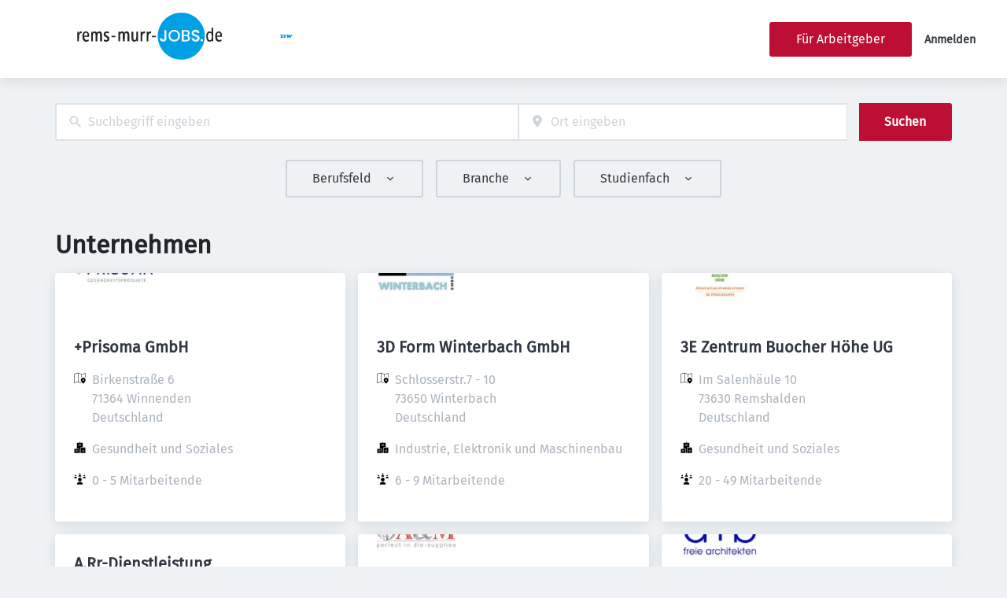

--- FILE ---
content_type: text/html; charset=utf-8
request_url: https://rems-murr-jobs.de/arbeitgeber/apotheke-am-torturm-27928
body_size: 54291
content:
<!DOCTYPE html><html class="frontend-remsmurrjobs" lang="de"><head><meta charSet="utf-8" data-next-head=""/><meta charSet="utf-8"/><meta name="viewport" content="width=device-width, initial-scale=1" data-next-head=""/><meta name="og:image" property="og:image" content="https://rems-murr-jobs.de/static/remsmurrjobs/og-image.png" data-next-head=""/><meta name="owner" content="jobiqo" data-next-head=""/><link rel="canonical" href="https://rems-murr-jobs.de/arbeitgeber/apotheke-am-torturm-27928" data-next-head=""/><meta name="description" content="Unternehmen - Unternehmenssuche auf Rems-Murr-JOBS." data-next-head=""/><title data-next-head="">Unternehmen | Rems-Murr-JOBS</title><link rel="preload" href="/static/nprogress.css" as="style"/><link rel="icon" type="image/svg+xml" href="/static/remsmurrjobs/favicon.svg"/><link rel="icon" type="image/x-icon" href="/static/remsmurrjobs/favicon.ico"/><link rel="mask-icon" href="/static/remsmurrjobs/safari-pinned-tab.svg" color="#33bda6"/><link rel="apple-touch-icon" sizes="180x180" href="/static/remsmurrjobs/apple-touch-icon.png"/><link rel="icon" type="image/png" sizes="32x32" href="/static/remsmurrjobs/favicon-32x32.png"/><link rel="icon" type="image/png" sizes="16x16" href="/static/remsmurrjobs/favicon-16x16.png"/><link rel="manifest" href="/static/remsmurrjobs/site.webmanifest" crossorigin="use-credentials"/><meta name="msapplication-TileColor" content="#33bda6"/><meta name="theme-color" content="#33bda6"/><link rel="preload" href="/_next/static/css/7d7ef40581e58e0f.css" as="style"/><link rel="preload" href="/_next/static/css/8d05d16f89265dca.css" as="style"/><link rel="preload" href="/_next/static/css/caa65bbeaec4ebc6.css" as="style"/><link rel="preload" href="/_next/static/css/543457fbe08838b3.css" as="style"/><link rel="preload" href="/_next/static/css/0b850c8bc51ccdee.css" as="style"/><link rel="preload" href="/_next/static/css/d3a86da2012832c5.css" as="style"/><link rel="preload" href="/_next/static/css/d98841ff04ee76e8.css" as="style"/><link rel="preload" href="/_next/static/css/fcabf20ff4009c41.css" as="style"/><link href="/fonts/font_styles.css" rel="stylesheet"/><link rel="stylesheet" href="/_next/static/css/7d7ef40581e58e0f.css" data-n-g=""/><link rel="stylesheet" href="/_next/static/css/8d05d16f89265dca.css" data-n-p=""/><link rel="stylesheet" href="/_next/static/css/caa65bbeaec4ebc6.css" data-n-p=""/><link rel="stylesheet" href="/_next/static/css/543457fbe08838b3.css" data-n-p=""/><link rel="stylesheet" href="/_next/static/css/0b850c8bc51ccdee.css" data-n-p=""/><link rel="stylesheet" href="/_next/static/css/d3a86da2012832c5.css" data-n-p=""/><link rel="stylesheet" href="/_next/static/css/d98841ff04ee76e8.css" data-n-p=""/><link rel="stylesheet" href="/_next/static/css/fcabf20ff4009c41.css" data-n-p=""/><noscript data-n-css=""></noscript><script defer="" noModule="" src="/_next/static/chunks/polyfills-42372ed130431b0a.js"></script><script src="/_next/static/chunks/webpack-5ab58653154c7d0d.js" defer=""></script><script src="/_next/static/chunks/framework-964f88999d12323b.js" defer=""></script><script src="/_next/static/chunks/main-e94954c3b0ecd974.js" defer=""></script><script src="/_next/static/chunks/pages/_app-2f693a51497b5ed9.js" defer=""></script><script src="/_next/static/chunks/8230-e70dbad139d12c8a.js" defer=""></script><script src="/_next/static/chunks/8379-7afa18f52688137d.js" defer=""></script><script src="/_next/static/chunks/4587-0e4af2fc2f992ed4.js" defer=""></script><script src="/_next/static/chunks/5767-cddb0d5aa9a153db.js" defer=""></script><script src="/_next/static/chunks/6101-2b4441df57ca89b6.js" defer=""></script><script src="/_next/static/chunks/290-da64f52411a499e3.js" defer=""></script><script src="/_next/static/chunks/2400-b461f3208df4002f.js" defer=""></script><script src="/_next/static/chunks/4552-d83070c48b2f6a6a.js" defer=""></script><script src="/_next/static/chunks/8569-59b4e32fadd4c480.js" defer=""></script><script src="/_next/static/chunks/4360-02f2675c177fa050.js" defer=""></script><script src="/_next/static/chunks/4860-c5668ab2de0bef94.js" defer=""></script><script src="/_next/static/chunks/9884-8de9b17c3d60dfe0.js" defer=""></script><script src="/_next/static/chunks/9933-8ab4d53b5f57bc38.js" defer=""></script><script src="/_next/static/chunks/6915-c8c4afe8f4678ced.js" defer=""></script><script src="/_next/static/chunks/9950-6a6c7f26cb657d48.js" defer=""></script><script src="/_next/static/chunks/565-dcf389ba34eaf619.js" defer=""></script><script src="/_next/static/chunks/6144-6969bdf22e06d29f.js" defer=""></script><script src="/_next/static/chunks/823-847e12b2de471a0e.js" defer=""></script><script src="/_next/static/chunks/7782-f7fef32d5b38282f.js" defer=""></script><script src="/_next/static/chunks/2237-c985ecb418440f3b.js" defer=""></script><script src="/_next/static/chunks/pages/organizations/%5B%5B...taxonomy%5D%5D-3105175196a8b187.js" defer=""></script><script src="/_next/static/KJeX2rUmYOc1zLsD8qmu2/_buildManifest.js" defer=""></script><script src="/_next/static/KJeX2rUmYOc1zLsD8qmu2/_ssgManifest.js" defer=""></script></head><body><link rel="preload" as="image" href="/static/remsmurrjobs/logo.svg"/><link rel="preload" as="image" href="/static/images/zvw.svg"/><div id="__next"><div style="display:contents"></div><script type="application/ld+json">{"@context":"https://schema.org","@type":"Organization","url":"https://rems-murr-jobs.de","logo":"https://rems-murr-jobs.de/static/remsmurrjobs/logo.svg","name":" Rems-Murr-JOBS.de","description":"Jobbörse im Rems-Murr-Kreis, Regionale Jobs | rems-murr-JOBS.de"}</script><header><div class="visibility_hideDesktop__aQ5a0 "><div class="header_navblock__s8rws" data-testid="navbar"><div class="header_navblockContainer__D_Y51"><button><svg xmlns="http://www.w3.org/2000/svg" viewBox="0 0 32 32" width="30" height="30" aria-labelledby="" color="var(--color-primary)" class="" style="color:var(--color-primary);fill:var(--color-primary)" fill="var(--color-primary)"><title id="">Menu</title><g class="menu_left_svg__nc-icon-wrapper"><path data-color="color-2" d="M30 17H2a1 1 0 1 1 0-2h28a1 1 0 1 1 0 2z"></path><path d="M30 8H2a1 1 0 1 1 0-2h28a1 1 0 1 1 0 2zM16 26H2a1 1 0 1 1 0-2h14a1 1 0 1 1 0 2z"></path></g></svg></button><div><div class="jd-branding"><a class="jd-branding-logo" href="/"><span style="margin:0"><img style="min-height:60px" data-testid="branding-logo" src="/static/remsmurrjobs/logo.svg" alt=" Rems-Murr-JOBS.de"/></span></a><span class="partner-logo" style="margin:0;max-width:200px"><a href="https://www.zvw.de/" target="_blank" rel="nofollow noreferrer"><img style="min-height:40px;max-height:80px" data-testid="branding-logo" src="/static/images/zvw.svg" alt="zvw.de"/></a></span></div></div><a href="/jobs"><svg xmlns="http://www.w3.org/2000/svg" width="30" height="30" viewBox="0 0 24 24" aria-labelledby="" color="var(--color-primary)" class="" style="color:var(--color-primary);fill:var(--color-primary)" fill="var(--color-primary)"><title id="">Search</title><path d="M15.5 14h-.79l-.28-.27A6.471 6.471 0 0 0 16 9.5 6.5 6.5 0 1 0 9.5 16c1.61 0 3.09-.59 4.23-1.57l.27.28v.79l5 4.99L20.49 19l-4.99-5zm-6 0C7.01 14 5 11.99 5 9.5S7.01 5 9.5 5 14 7.01 14 9.5 11.99 14 9.5 14z"></path><path d="M0 0h24v24H0z" fill="none"></path></svg></a></div></div></div><div class="visibility_hideMobile__oJeQo "><div class="header_navblock__s8rws" data-testid="navbar"><div class="header_navblockContainer__D_Y51"><div class="flex-item-element
        
        m-sm-0
    
    
    
    mr-sm-6
        p-sm-0"><div class="jd-branding"><a class="jd-branding-logo" href="/"><span style="margin:0"><img style="min-height:60px" data-testid="branding-logo" src="/static/remsmurrjobs/logo.svg" alt=" Rems-Murr-JOBS.de"/></span></a><span class="partner-logo" style="margin:0;max-width:200px"><a href="https://www.zvw.de/" target="_blank" rel="nofollow noreferrer"><img style="min-height:40px;max-height:80px" data-testid="branding-logo" src="/static/images/zvw.svg" alt="zvw.de"/></a></span></div></div><div class="flex-item-wrapper
      flex_flexItems__DhzIj
      
      
      flex_fw-sm-wrap__zQmr5
      flex_jc-sm-center__PKsCR flex_jc-md-center___E_7G flex_jc-lg-flex-start__o2ytn"><div class="flex-item-element
        mt-sm-4
    mb-sm-4"><div class="Alignment_alignCenter__P5Hgh Alignment_alignCenterDirectionRow__XgNsh"><span id="header-navigation" style="position:absolute;border:0;width:1px;height:1px;padding:0;margin:-1px;overflow:hidden;clip:rect(0, 0, 0, 0);white-space:nowrap;word-wrap:normal">Haupt-Navigation</span><nav aria-label="Main" data-orientation="horizontal" dir="ltr" aria-labelledby="header-navigation"><div style="position:relative"><ul data-orientation="horizontal" class="desktopMenu_list__78in6" dir="ltr"></ul></div></nav></div></div></div><div class="flex-item-wrapper
      flex_flexItems__DhzIj
      
      flex_ai-sm-center__jTZ8a
      flex_fw-sm-wrap__zQmr5
      
      flex_gap-sm-5__yaBCH
      headerMenu_endMenuSlot__b_hij"><div class="headerMenu_socialLinksWrapper__5EU0o"><div class="flex-item-wrapper
      flex_flexItems__DhzIj
      
      
      flex_fw-sm-wrap__zQmr5"></div></div><a class="button_btn__gwtF3 button_linkBtn__bKpOa button_primary__ytRpZ button_raised__EpUfY btn--lg" data-test-id="button_sign_in" href="/fuer-arbeitgeber"><span>Für Arbeitgeber</span></a><div><a class="menuLink_menuLink__DtrPb" href="/user/login">Anmelden</a></div></div></div></div></div></header><main><div style="display:contents"></div><div class="main_main__DJ4PE main_mainLarge__rmHOL"><div class="flex-item-element
        mt-sm-8
    mb-sm-8"></div><div class=""><form class="searchInput_wrapper__sJ7F1" data-test-id="search-form"><div class="formItemsInline_itemsWrapper__3D5Jw"><div class="formItemsInline_flexItems__urB23"><div class="flex-item-element
        
        
        
        
        
        flexItem_flexItem__0wD_n
        jcl-flex-item-element formItemsInline_childFlexItem__I_GuF"><div class="input_inputWrapper__fOd_p"><input class="input_input__6rus1 undefined" placeholder="Suchbegriff eingeben" size="60" value=""/></div></div><div class="flex-item-element
        
        
        
        
        
        flexItem_flexItem__0wD_n
        jcl-flex-item-element formItemsInline_childFlexItem__I_GuF"><div class="input_inputWrapper__fOd_p"><input class="input_input__6rus1 input_inputIconStart__wLNKL undefined" id="geoautocomplete" size="40" type="text" placeholder="Ort eingeben" autoComplete="off"/><div class="input_inputIcon__7GQjr input_iconStart__deaIG"><svg xmlns="http://www.w3.org/2000/svg" viewBox="0 0 64 64" xml:space="preserve" width="1em" height="1em" aria-labelledby="" color="var(--color-gray3)" class="" style="color:var(--color-gray3);fill:var(--color-gray3)" fill="var(--color-gray3)"><title id="">z.B. München</title><path d="M32 1C20.694 1 9 9.639 9 24.095 9 39.24 30.383 60.797 31.293 61.707a.997.997 0 0 0 1.414 0C33.617 60.797 55 39.24 55 24.095 55 9.639 43.306 1 32 1zm0 31a8 8 0 1 1 0-16 8 8 0 0 1 0 16z" class="marker_svg__nc-icon-wrapper"></path></svg></div></div></div><button type="submit" class="button_btn__gwtF3 button_primary__ytRpZ button_raised__EpUfY btn--lg"><span>Suchen</span></button></div></div></form><div class="flex-item-element
        mt-sm-6
    mb-sm-6"></div><div class="flex-item-wrapper
      flex_flexItems__DhzIj
      
      flex_ai-sm-center__jTZ8a
      flex_fw-sm-wrap__zQmr5
      flex_jc-sm-center__PKsCR"><div class="flex-item-element
        mt-sm-6
    mb-sm-6"></div><div class="visibility_hideDesktop__aQ5a0 "><button type="submit" class="button_btn__gwtF3 button_primary__ytRpZ button_block__vKUmv button_iconed__YzNN9 button_raised__EpUfY button_bordered__6mOB8 btn--lg"><svg xmlns="http://www.w3.org/2000/svg" viewBox="0 0 64 64" width="20" height="20" aria-labelledby="" color="" class="icon-current-color" fill=""><title id="">Open Filters</title><g class="filters_svg__nc-icon-wrapper"><path d="M13 32V3a1 1 0 0 0-2 0v29a1 1 0 0 0 2 0ZM13 61V49h7a1 1 0 0 0 1-1V38a1 1 0 0 0-1-1H4a1 1 0 0 0-1 1v10a1 1 0 0 0 1 1h7v12a1 1 0 0 0 2 0ZM51 3v29a1 1 0 0 0 2 0V3a1 1 0 0 0-2 0ZM43 38v10a1 1 0 0 0 1 1h7v12a1 1 0 0 0 2 0V49h7a1 1 0 0 0 1-1V38a1 1 0 0 0-1-1H44a1 1 0 0 0-1 1Z"></path><path data-color="color-2" d="M31 3v7a1 1 0 0 0 2 0V3a1 1 0 0 0-2 0ZM33 61V27h7a1 1 0 0 0 1-1V16a1 1 0 0 0-1-1H24a1 1 0 0 0-1 1v10a1 1 0 0 0 1 1h7v34a1 1 0 0 0 2 0Z"></path></g></svg><span>Filter einschalten</span></button></div><div class="visibility_hideMobile__oJeQo "></div></div><div class="flex-item-element
        mt-sm-8
    mb-sm-8"></div></div></div><div class="flex-item-element
        mt-sm-8
    mb-sm-8"></div><div class="main_main__DJ4PE main_mainLarge__rmHOL"><div class="flex-item-wrapper
      flex_flexItems__DhzIj
      
      flex_ai-sm-center__jTZ8a
      flex_fw-sm-wrap__zQmr5"><div class="flex-item-element
        mr-sm-6
        
        
        
        
        flexItem_flexItem__0wD_n"><h1>Unternehmen</h1></div></div><div class="flex-item-element
        mt-sm-6
    mb-sm-6"></div><div class="grid_grid__olPrd
        
        
        grid_grid-gap-sm-6__Yligb
        grid_grid-columns-sm-1__3aT0J grid_grid-columns-md-2__42uuK grid_grid-columns-lg-3__imTyy"><div class="cell_cell-dsp-sm-grid__VeniU
        cell_cell__KD6Av"><div title="+Prisoma GmbH" style="display:grid;height:100%;cursor:pointer"><div class="vcl-box
      box_box__OlC9O
      
      
      
      
      organizationTeaser_organizationTeaserWrapper__NI8mf jcl-organization-teaser" data-testid="box"><div class="organizationTeaser_emptyBanner__vcKfk" style="aspect-ratio:1000 / 500"></div><div class="organizationTeaser_organizationLogoWrapper__hQ4bm organizationTeaser_organizationLogoWrapperHasBanner__XAXIW"><img alt="+Prisoma GmbH" loading="lazy" width="100" height="100" decoding="async" data-nimg="1" style="color:transparent" srcSet="/_next/image?url=https%3A%2F%2Frems-murr-jobs.de%2Fsites%2Fdefault%2Ffiles%2Fstyles%2Fjob_squared_logo_medium%2Fpublic%2Forg_logos%2Flogo_238831.png.webp%3Fitok%3DYw6yJyh2&amp;w=128&amp;q=75 1x, /_next/image?url=https%3A%2F%2Frems-murr-jobs.de%2Fsites%2Fdefault%2Ffiles%2Fstyles%2Fjob_squared_logo_medium%2Fpublic%2Forg_logos%2Flogo_238831.png.webp%3Fitok%3DYw6yJyh2&amp;w=256&amp;q=75 2x" src="/_next/image?url=https%3A%2F%2Frems-murr-jobs.de%2Fsites%2Fdefault%2Ffiles%2Fstyles%2Fjob_squared_logo_medium%2Fpublic%2Forg_logos%2Flogo_238831.png.webp%3Fitok%3DYw6yJyh2&amp;w=256&amp;q=75"/></div><div class="organizationTeaser_organizationContentWrapper__gvibb
          jcl-organization-teaser-content"><div class="organizationTeaser_organizationTeaserTitle__QO4CN
            jcl-organization-teaser-title"><div class="flex-item-wrapper
      flex_flexItems__DhzIj
      
      
      flex_fw-sm-wrap__zQmr5
      flex_jc-sm-space-between__AlsZO
      flex_gap-sm-4__bg9if"><div class="flex-item-element
        
        
        
        
        
        flexItem_flexItem__0wD_n"><a href="/organization/prisoma-gmbh">+Prisoma GmbH</a></div><div class="flex-item-element
        
        
        
        
        
        flexItem_flexItem__0wD_n"></div></div></div><div class="flex-item-element
        mt-sm-6
    mb-sm-6"></div><div class="jcl-organization-teaser-fields"><div class="grid_grid__olPrd
        
        
        grid_grid-gap-sm-6__Yligb
        grid_grid-columns-sm-2__z8UWo grid_grid-columns-md-1__Ljhs9"><div class="cell_ai-sm-center__7nuDU
        
        
        
        
        
        cell_cell__KD6Av"><div class="flex-item-wrapper
      flex_flexItems__DhzIj
      
      
      flex_fw-sm-nowrap__kS8fc"><div class="flex-item-element
        
        
        
        
        
        flexItem_flexItem__0wD_n"><svg xmlns="http://www.w3.org/2000/svg" viewBox="0 0 64 64" width="15" height="15" aria-labelledby="" color="" class="organizationTeaser_organizationTeaserFields___FE6M" fill=""><title id="">Address</title><g class="map_marker_svg__nc-icon-wrapper"><path d="m61.713 5.042-19.666 5.9-19.676-7.871a1.01 1.01 0 0 0-.658-.029l-20 6A1 1 0 0 0 1 10v48a1 1 0 0 0 1.287.958l19.666-5.9 16.676 6.67a1 1 0 0 0 .742-1.858L23 51.323V5.477l18 7.2V25a1 1 0 0 0 2 0V12.744l18-5.4V28a1 1 0 0 0 2 0V6a1 1 0 0 0-1.287-.958ZM21 51.256l-18 5.4V10.744l18-5.4Z"></path><path d="M50 30c-6.391 0-13 4.746-13 12.688 0 7.565 11.818 18.581 12.321 19.046a1 1 0 0 0 1.358 0C51.182 61.269 63 50.253 63 42.688 63 34.746 56.391 30 50 30Zm0 17a4 4 0 1 1 4-4 4 4 0 0 1-4 4Z" data-color="color-2"></path></g></svg></div><div class="flex-item-element
        
        
        
        
        
        flexItem_flexItem__0wD_n"><p class="organizationTeaser_organizationTeaserFields___FE6M
      text_text__0N_kF
      m-sm-0
    
    
    ml-sm-4">Birkenstraße 6
71364 Winnenden
Deutschland</p></div></div></div><div class="cell_cell__KD6Av"><div class="flex-item-wrapper
      flex_flexItems__DhzIj
      
      
      flex_fw-sm-nowrap__kS8fc"><div class="flex-item-element
        
        
        
        
        
        flexItem_flexItem__0wD_n"><svg xmlns="http://www.w3.org/2000/svg" viewBox="0 0 64 64" width="15" height="15" aria-labelledby="" color="" class="organizationTeaser_organizationTeaserFields___FE6M" fill=""><title id="">Industry</title><g class="office_svg__nc-icon-wrapper"><path data-color="color-2" d="M47 7H33V2a1 1 0 1 0-2 0v5H17a1 1 0 0 0-1 1v30h9c1.654 0 3 1.346 3 3v22h8V34c0-1.654 1.346-3 3-3h9V8a1 1 0 0 0-1-1zm-8 17H25a1 1 0 1 1 0-2h14a1 1 0 1 1 0 2zm0-7H25a1 1 0 1 1 0-2h14a1 1 0 1 1 0 2z"></path><path d="M61 33H39a1 1 0 0 0-1 1v28a1 1 0 0 0 1 1h22a1 1 0 0 0 1-1V34a1 1 0 0 0-1-1zm-7 23h-8a1 1 0 1 1 0-2h8a1 1 0 1 1 0 2zm0-7h-8a1 1 0 1 1 0-2h8a1 1 0 1 1 0 2zm0-7h-8a1 1 0 1 1 0-2h8a1 1 0 1 1 0 2zM25 40H3a1 1 0 0 0-1 1v21a1 1 0 0 0 1 1h22a1 1 0 0 0 1-1V41a1 1 0 0 0-1-1zm-7 16h-8a1 1 0 1 1 0-2h8a1 1 0 1 1 0 2zm0-7h-8a1 1 0 1 1 0-2h8a1 1 0 1 1 0 2z"></path></g></svg></div><div class="flex-item-element
        
        
        
        
        
        flexItem_flexItem__0wD_n"><p class="organizationTeaser_organizationTeaserFields___FE6M
      text_text__0N_kF
      m-sm-0
    
    
    ml-sm-4">Gesundheit und Soziales</p></div></div></div><div class="cell_cell__KD6Av"><div class="flex-item-wrapper
      flex_flexItems__DhzIj
      
      
      flex_fw-sm-nowrap__kS8fc"><div class="flex-item-element
        
        
        
        
        
        flexItem_flexItem__0wD_n"><svg xmlns="http://www.w3.org/2000/svg" viewBox="0 0 64 64" xml:space="preserve" width="15" height="15" aria-labelledby="" color="" class="organizationTeaser_organizationTeaserFields___FE6M" fill=""><title id="">Size</title><g class="network_svg__nc-icon-wrapper"><path data-color="color-2" d="M25 20h14a1 1 0 0 0 1-1c0-3.86-3.14-7-7-7h-2c-3.86 0-7 3.14-7 7a1 1 0 0 0 1 1z"></path><circle data-color="color-2" cx="32" cy="6" r="4"></circle><path data-color="color-2" d="M17 28c0-3.86-3.14-7-7-7H8c-3.86 0-7 3.14-7 7a1 1 0 0 0 1 1h14a1 1 0 0 0 1-1z"></path><circle data-color="color-2" cx="9" cy="15" r="4"></circle><path data-color="color-2" d="M57 21h-2c-3.86 0-7 3.14-7 7a1 1 0 0 0 1 1h14a1 1 0 0 0 1-1c0-3.86-3.14-7-7-7z"></path><circle data-color="color-2" cx="56" cy="15" r="4"></circle><path d="M32 46c5.514 0 10-4.486 10-10s-4.486-10-10-10-10 4.486-10 10 4.486 10 10 10zM35 49h-6c-7.168 0-13 5.832-13 13a1 1 0 0 0 1 1h30a1 1 0 0 0 1-1c0-7.168-5.832-13-13-13z"></path></g></svg></div><div class="flex-item-element
        
        
        
        
        
        flexItem_flexItem__0wD_n"><p class="organizationTeaser_organizationTeaserFields___FE6M
      text_text__0N_kF
      m-sm-0
    
    
    ml-sm-4">0 - 5 Mitarbeitende</p></div></div></div></div></div><div class="flex-item-element
        mt-sm-6
    mb-sm-6"></div></div></div></div></div><div class="cell_cell-dsp-sm-grid__VeniU
        cell_cell__KD6Av"><div title="3D Form Winterbach GmbH" style="display:grid;height:100%;cursor:pointer"><div class="vcl-box
      box_box__OlC9O
      
      
      
      
      organizationTeaser_organizationTeaserWrapper__NI8mf jcl-organization-teaser" data-testid="box"><div class="organizationTeaser_emptyBanner__vcKfk" style="aspect-ratio:1000 / 500"></div><div class="organizationTeaser_organizationLogoWrapper__hQ4bm organizationTeaser_organizationLogoWrapperHasBanner__XAXIW"><img alt="3D Form Winterbach GmbH" loading="lazy" width="100" height="100" decoding="async" data-nimg="1" style="color:transparent" srcSet="/_next/image?url=https%3A%2F%2Frems-murr-jobs.de%2Fsites%2Fdefault%2Ffiles%2Fstyles%2Fjob_squared_logo_medium%2Fpublic%2Forg_logos%2Flogo_218263.png.webp%3Fitok%3DjQ2BQuEw&amp;w=128&amp;q=75 1x, /_next/image?url=https%3A%2F%2Frems-murr-jobs.de%2Fsites%2Fdefault%2Ffiles%2Fstyles%2Fjob_squared_logo_medium%2Fpublic%2Forg_logos%2Flogo_218263.png.webp%3Fitok%3DjQ2BQuEw&amp;w=256&amp;q=75 2x" src="/_next/image?url=https%3A%2F%2Frems-murr-jobs.de%2Fsites%2Fdefault%2Ffiles%2Fstyles%2Fjob_squared_logo_medium%2Fpublic%2Forg_logos%2Flogo_218263.png.webp%3Fitok%3DjQ2BQuEw&amp;w=256&amp;q=75"/></div><div class="organizationTeaser_organizationContentWrapper__gvibb
          jcl-organization-teaser-content"><div class="organizationTeaser_organizationTeaserTitle__QO4CN
            jcl-organization-teaser-title"><div class="flex-item-wrapper
      flex_flexItems__DhzIj
      
      
      flex_fw-sm-wrap__zQmr5
      flex_jc-sm-space-between__AlsZO
      flex_gap-sm-4__bg9if"><div class="flex-item-element
        
        
        
        
        
        flexItem_flexItem__0wD_n"><a href="/organization/3d-form-winterbach-gmbh">3D Form Winterbach GmbH</a></div><div class="flex-item-element
        
        
        
        
        
        flexItem_flexItem__0wD_n"></div></div></div><div class="flex-item-element
        mt-sm-6
    mb-sm-6"></div><div class="jcl-organization-teaser-fields"><div class="grid_grid__olPrd
        
        
        grid_grid-gap-sm-6__Yligb
        grid_grid-columns-sm-2__z8UWo grid_grid-columns-md-1__Ljhs9"><div class="cell_ai-sm-center__7nuDU
        
        
        
        
        
        cell_cell__KD6Av"><div class="flex-item-wrapper
      flex_flexItems__DhzIj
      
      
      flex_fw-sm-nowrap__kS8fc"><div class="flex-item-element
        
        
        
        
        
        flexItem_flexItem__0wD_n"><svg xmlns="http://www.w3.org/2000/svg" viewBox="0 0 64 64" width="15" height="15" aria-labelledby="" color="" class="organizationTeaser_organizationTeaserFields___FE6M" fill=""><title id="">Address</title><g class="map_marker_svg__nc-icon-wrapper"><path d="m61.713 5.042-19.666 5.9-19.676-7.871a1.01 1.01 0 0 0-.658-.029l-20 6A1 1 0 0 0 1 10v48a1 1 0 0 0 1.287.958l19.666-5.9 16.676 6.67a1 1 0 0 0 .742-1.858L23 51.323V5.477l18 7.2V25a1 1 0 0 0 2 0V12.744l18-5.4V28a1 1 0 0 0 2 0V6a1 1 0 0 0-1.287-.958ZM21 51.256l-18 5.4V10.744l18-5.4Z"></path><path d="M50 30c-6.391 0-13 4.746-13 12.688 0 7.565 11.818 18.581 12.321 19.046a1 1 0 0 0 1.358 0C51.182 61.269 63 50.253 63 42.688 63 34.746 56.391 30 50 30Zm0 17a4 4 0 1 1 4-4 4 4 0 0 1-4 4Z" data-color="color-2"></path></g></svg></div><div class="flex-item-element
        
        
        
        
        
        flexItem_flexItem__0wD_n"><p class="organizationTeaser_organizationTeaserFields___FE6M
      text_text__0N_kF
      m-sm-0
    
    
    ml-sm-4">Schlosserstr.7 - 10
73650 Winterbach
Deutschland</p></div></div></div><div class="cell_cell__KD6Av"><div class="flex-item-wrapper
      flex_flexItems__DhzIj
      
      
      flex_fw-sm-nowrap__kS8fc"><div class="flex-item-element
        
        
        
        
        
        flexItem_flexItem__0wD_n"><svg xmlns="http://www.w3.org/2000/svg" viewBox="0 0 64 64" width="15" height="15" aria-labelledby="" color="" class="organizationTeaser_organizationTeaserFields___FE6M" fill=""><title id="">Industry</title><g class="office_svg__nc-icon-wrapper"><path data-color="color-2" d="M47 7H33V2a1 1 0 1 0-2 0v5H17a1 1 0 0 0-1 1v30h9c1.654 0 3 1.346 3 3v22h8V34c0-1.654 1.346-3 3-3h9V8a1 1 0 0 0-1-1zm-8 17H25a1 1 0 1 1 0-2h14a1 1 0 1 1 0 2zm0-7H25a1 1 0 1 1 0-2h14a1 1 0 1 1 0 2z"></path><path d="M61 33H39a1 1 0 0 0-1 1v28a1 1 0 0 0 1 1h22a1 1 0 0 0 1-1V34a1 1 0 0 0-1-1zm-7 23h-8a1 1 0 1 1 0-2h8a1 1 0 1 1 0 2zm0-7h-8a1 1 0 1 1 0-2h8a1 1 0 1 1 0 2zm0-7h-8a1 1 0 1 1 0-2h8a1 1 0 1 1 0 2zM25 40H3a1 1 0 0 0-1 1v21a1 1 0 0 0 1 1h22a1 1 0 0 0 1-1V41a1 1 0 0 0-1-1zm-7 16h-8a1 1 0 1 1 0-2h8a1 1 0 1 1 0 2zm0-7h-8a1 1 0 1 1 0-2h8a1 1 0 1 1 0 2z"></path></g></svg></div><div class="flex-item-element
        
        
        
        
        
        flexItem_flexItem__0wD_n"><p class="organizationTeaser_organizationTeaserFields___FE6M
      text_text__0N_kF
      m-sm-0
    
    
    ml-sm-4">Industrie, Elektronik und Maschinenbau</p></div></div></div><div class="cell_cell__KD6Av"><div class="flex-item-wrapper
      flex_flexItems__DhzIj
      
      
      flex_fw-sm-nowrap__kS8fc"><div class="flex-item-element
        
        
        
        
        
        flexItem_flexItem__0wD_n"><svg xmlns="http://www.w3.org/2000/svg" viewBox="0 0 64 64" xml:space="preserve" width="15" height="15" aria-labelledby="" color="" class="organizationTeaser_organizationTeaserFields___FE6M" fill=""><title id="">Size</title><g class="network_svg__nc-icon-wrapper"><path data-color="color-2" d="M25 20h14a1 1 0 0 0 1-1c0-3.86-3.14-7-7-7h-2c-3.86 0-7 3.14-7 7a1 1 0 0 0 1 1z"></path><circle data-color="color-2" cx="32" cy="6" r="4"></circle><path data-color="color-2" d="M17 28c0-3.86-3.14-7-7-7H8c-3.86 0-7 3.14-7 7a1 1 0 0 0 1 1h14a1 1 0 0 0 1-1z"></path><circle data-color="color-2" cx="9" cy="15" r="4"></circle><path data-color="color-2" d="M57 21h-2c-3.86 0-7 3.14-7 7a1 1 0 0 0 1 1h14a1 1 0 0 0 1-1c0-3.86-3.14-7-7-7z"></path><circle data-color="color-2" cx="56" cy="15" r="4"></circle><path d="M32 46c5.514 0 10-4.486 10-10s-4.486-10-10-10-10 4.486-10 10 4.486 10 10 10zM35 49h-6c-7.168 0-13 5.832-13 13a1 1 0 0 0 1 1h30a1 1 0 0 0 1-1c0-7.168-5.832-13-13-13z"></path></g></svg></div><div class="flex-item-element
        
        
        
        
        
        flexItem_flexItem__0wD_n"><p class="organizationTeaser_organizationTeaserFields___FE6M
      text_text__0N_kF
      m-sm-0
    
    
    ml-sm-4">6 - 9 Mitarbeitende</p></div></div></div></div></div><div class="flex-item-element
        mt-sm-6
    mb-sm-6"></div></div></div></div></div><div class="cell_cell-dsp-sm-grid__VeniU
        cell_cell__KD6Av"><div title="3E Zentrum Buocher Höhe UG" style="display:grid;height:100%;cursor:pointer"><div class="vcl-box
      box_box__OlC9O
      
      
      
      
      organizationTeaser_organizationTeaserWrapper__NI8mf jcl-organization-teaser" data-testid="box"><div class="organizationTeaser_emptyBanner__vcKfk" style="aspect-ratio:1000 / 500"></div><div class="organizationTeaser_organizationLogoWrapper__hQ4bm organizationTeaser_organizationLogoWrapperHasBanner__XAXIW"><img alt="3E Zentrum Buocher Höhe UG" loading="lazy" width="100" height="100" decoding="async" data-nimg="1" style="color:transparent" srcSet="/_next/image?url=https%3A%2F%2Frems-murr-jobs.de%2Fsites%2Fdefault%2Ffiles%2Fstyles%2Fjob_squared_logo_medium%2Fpublic%2Forg_logos%2Flogo_221808.png.webp%3Fitok%3DuXXTCYpy&amp;w=128&amp;q=75 1x, /_next/image?url=https%3A%2F%2Frems-murr-jobs.de%2Fsites%2Fdefault%2Ffiles%2Fstyles%2Fjob_squared_logo_medium%2Fpublic%2Forg_logos%2Flogo_221808.png.webp%3Fitok%3DuXXTCYpy&amp;w=256&amp;q=75 2x" src="/_next/image?url=https%3A%2F%2Frems-murr-jobs.de%2Fsites%2Fdefault%2Ffiles%2Fstyles%2Fjob_squared_logo_medium%2Fpublic%2Forg_logos%2Flogo_221808.png.webp%3Fitok%3DuXXTCYpy&amp;w=256&amp;q=75"/></div><div class="organizationTeaser_organizationContentWrapper__gvibb
          jcl-organization-teaser-content"><div class="organizationTeaser_organizationTeaserTitle__QO4CN
            jcl-organization-teaser-title"><div class="flex-item-wrapper
      flex_flexItems__DhzIj
      
      
      flex_fw-sm-wrap__zQmr5
      flex_jc-sm-space-between__AlsZO
      flex_gap-sm-4__bg9if"><div class="flex-item-element
        
        
        
        
        
        flexItem_flexItem__0wD_n"><a href="/organization/3e-zentrum-buocher-hoehe-ug">3E Zentrum Buocher Höhe UG</a></div><div class="flex-item-element
        
        
        
        
        
        flexItem_flexItem__0wD_n"></div></div></div><div class="flex-item-element
        mt-sm-6
    mb-sm-6"></div><div class="jcl-organization-teaser-fields"><div class="grid_grid__olPrd
        
        
        grid_grid-gap-sm-6__Yligb
        grid_grid-columns-sm-2__z8UWo grid_grid-columns-md-1__Ljhs9"><div class="cell_ai-sm-center__7nuDU
        
        
        
        
        
        cell_cell__KD6Av"><div class="flex-item-wrapper
      flex_flexItems__DhzIj
      
      
      flex_fw-sm-nowrap__kS8fc"><div class="flex-item-element
        
        
        
        
        
        flexItem_flexItem__0wD_n"><svg xmlns="http://www.w3.org/2000/svg" viewBox="0 0 64 64" width="15" height="15" aria-labelledby="" color="" class="organizationTeaser_organizationTeaserFields___FE6M" fill=""><title id="">Address</title><g class="map_marker_svg__nc-icon-wrapper"><path d="m61.713 5.042-19.666 5.9-19.676-7.871a1.01 1.01 0 0 0-.658-.029l-20 6A1 1 0 0 0 1 10v48a1 1 0 0 0 1.287.958l19.666-5.9 16.676 6.67a1 1 0 0 0 .742-1.858L23 51.323V5.477l18 7.2V25a1 1 0 0 0 2 0V12.744l18-5.4V28a1 1 0 0 0 2 0V6a1 1 0 0 0-1.287-.958ZM21 51.256l-18 5.4V10.744l18-5.4Z"></path><path d="M50 30c-6.391 0-13 4.746-13 12.688 0 7.565 11.818 18.581 12.321 19.046a1 1 0 0 0 1.358 0C51.182 61.269 63 50.253 63 42.688 63 34.746 56.391 30 50 30Zm0 17a4 4 0 1 1 4-4 4 4 0 0 1-4 4Z" data-color="color-2"></path></g></svg></div><div class="flex-item-element
        
        
        
        
        
        flexItem_flexItem__0wD_n"><p class="organizationTeaser_organizationTeaserFields___FE6M
      text_text__0N_kF
      m-sm-0
    
    
    ml-sm-4">Im Salenhäule 10
73630 Remshalden
Deutschland</p></div></div></div><div class="cell_cell__KD6Av"><div class="flex-item-wrapper
      flex_flexItems__DhzIj
      
      
      flex_fw-sm-nowrap__kS8fc"><div class="flex-item-element
        
        
        
        
        
        flexItem_flexItem__0wD_n"><svg xmlns="http://www.w3.org/2000/svg" viewBox="0 0 64 64" width="15" height="15" aria-labelledby="" color="" class="organizationTeaser_organizationTeaserFields___FE6M" fill=""><title id="">Industry</title><g class="office_svg__nc-icon-wrapper"><path data-color="color-2" d="M47 7H33V2a1 1 0 1 0-2 0v5H17a1 1 0 0 0-1 1v30h9c1.654 0 3 1.346 3 3v22h8V34c0-1.654 1.346-3 3-3h9V8a1 1 0 0 0-1-1zm-8 17H25a1 1 0 1 1 0-2h14a1 1 0 1 1 0 2zm0-7H25a1 1 0 1 1 0-2h14a1 1 0 1 1 0 2z"></path><path d="M61 33H39a1 1 0 0 0-1 1v28a1 1 0 0 0 1 1h22a1 1 0 0 0 1-1V34a1 1 0 0 0-1-1zm-7 23h-8a1 1 0 1 1 0-2h8a1 1 0 1 1 0 2zm0-7h-8a1 1 0 1 1 0-2h8a1 1 0 1 1 0 2zm0-7h-8a1 1 0 1 1 0-2h8a1 1 0 1 1 0 2zM25 40H3a1 1 0 0 0-1 1v21a1 1 0 0 0 1 1h22a1 1 0 0 0 1-1V41a1 1 0 0 0-1-1zm-7 16h-8a1 1 0 1 1 0-2h8a1 1 0 1 1 0 2zm0-7h-8a1 1 0 1 1 0-2h8a1 1 0 1 1 0 2z"></path></g></svg></div><div class="flex-item-element
        
        
        
        
        
        flexItem_flexItem__0wD_n"><p class="organizationTeaser_organizationTeaserFields___FE6M
      text_text__0N_kF
      m-sm-0
    
    
    ml-sm-4">Gesundheit und Soziales</p></div></div></div><div class="cell_cell__KD6Av"><div class="flex-item-wrapper
      flex_flexItems__DhzIj
      
      
      flex_fw-sm-nowrap__kS8fc"><div class="flex-item-element
        
        
        
        
        
        flexItem_flexItem__0wD_n"><svg xmlns="http://www.w3.org/2000/svg" viewBox="0 0 64 64" xml:space="preserve" width="15" height="15" aria-labelledby="" color="" class="organizationTeaser_organizationTeaserFields___FE6M" fill=""><title id="">Size</title><g class="network_svg__nc-icon-wrapper"><path data-color="color-2" d="M25 20h14a1 1 0 0 0 1-1c0-3.86-3.14-7-7-7h-2c-3.86 0-7 3.14-7 7a1 1 0 0 0 1 1z"></path><circle data-color="color-2" cx="32" cy="6" r="4"></circle><path data-color="color-2" d="M17 28c0-3.86-3.14-7-7-7H8c-3.86 0-7 3.14-7 7a1 1 0 0 0 1 1h14a1 1 0 0 0 1-1z"></path><circle data-color="color-2" cx="9" cy="15" r="4"></circle><path data-color="color-2" d="M57 21h-2c-3.86 0-7 3.14-7 7a1 1 0 0 0 1 1h14a1 1 0 0 0 1-1c0-3.86-3.14-7-7-7z"></path><circle data-color="color-2" cx="56" cy="15" r="4"></circle><path d="M32 46c5.514 0 10-4.486 10-10s-4.486-10-10-10-10 4.486-10 10 4.486 10 10 10zM35 49h-6c-7.168 0-13 5.832-13 13a1 1 0 0 0 1 1h30a1 1 0 0 0 1-1c0-7.168-5.832-13-13-13z"></path></g></svg></div><div class="flex-item-element
        
        
        
        
        
        flexItem_flexItem__0wD_n"><p class="organizationTeaser_organizationTeaserFields___FE6M
      text_text__0N_kF
      m-sm-0
    
    
    ml-sm-4">20 - 49 Mitarbeitende</p></div></div></div></div></div><div class="flex-item-element
        mt-sm-6
    mb-sm-6"></div></div></div></div></div><div class="cell_cell-dsp-sm-grid__VeniU
        cell_cell__KD6Av"><div title="A.Rr-Dienstleistung" style="display:grid;height:100%;cursor:pointer"><div class="vcl-box
      box_box__OlC9O
      
      
      
      
      organizationTeaser_organizationTeaserWrapper__NI8mf jcl-organization-teaser" data-testid="box"><div class="organizationTeaser_emptyBanner__vcKfk" style="aspect-ratio:1000 / 500"></div><div class="organizationTeaser_organizationContentWrapper__gvibb
          jcl-organization-teaser-content"><div class="organizationTeaser_organizationTeaserTitle__QO4CN
            jcl-organization-teaser-title"><div class="flex-item-wrapper
      flex_flexItems__DhzIj
      
      
      flex_fw-sm-wrap__zQmr5
      flex_jc-sm-space-between__AlsZO
      flex_gap-sm-4__bg9if"><div class="flex-item-element
        
        
        
        
        
        flexItem_flexItem__0wD_n"><a href="/organization/arr-dienstleistung">A.Rr-Dienstleistung</a></div><div class="flex-item-element
        
        
        
        
        
        flexItem_flexItem__0wD_n"></div></div></div><div class="flex-item-element
        mt-sm-6
    mb-sm-6"></div><div class="jcl-organization-teaser-fields"><div class="grid_grid__olPrd
        
        
        grid_grid-gap-sm-6__Yligb
        grid_grid-columns-sm-2__z8UWo grid_grid-columns-md-1__Ljhs9"><div class="cell_cell__KD6Av"><div class="flex-item-wrapper
      flex_flexItems__DhzIj
      
      
      flex_fw-sm-nowrap__kS8fc"><div class="flex-item-element
        
        
        
        
        
        flexItem_flexItem__0wD_n"><svg xmlns="http://www.w3.org/2000/svg" viewBox="0 0 64 64" width="15" height="15" aria-labelledby="" color="" class="organizationTeaser_organizationTeaserFields___FE6M" fill=""><title id="">Industry</title><g class="office_svg__nc-icon-wrapper"><path data-color="color-2" d="M47 7H33V2a1 1 0 1 0-2 0v5H17a1 1 0 0 0-1 1v30h9c1.654 0 3 1.346 3 3v22h8V34c0-1.654 1.346-3 3-3h9V8a1 1 0 0 0-1-1zm-8 17H25a1 1 0 1 1 0-2h14a1 1 0 1 1 0 2zm0-7H25a1 1 0 1 1 0-2h14a1 1 0 1 1 0 2z"></path><path d="M61 33H39a1 1 0 0 0-1 1v28a1 1 0 0 0 1 1h22a1 1 0 0 0 1-1V34a1 1 0 0 0-1-1zm-7 23h-8a1 1 0 1 1 0-2h8a1 1 0 1 1 0 2zm0-7h-8a1 1 0 1 1 0-2h8a1 1 0 1 1 0 2zm0-7h-8a1 1 0 1 1 0-2h8a1 1 0 1 1 0 2zM25 40H3a1 1 0 0 0-1 1v21a1 1 0 0 0 1 1h22a1 1 0 0 0 1-1V41a1 1 0 0 0-1-1zm-7 16h-8a1 1 0 1 1 0-2h8a1 1 0 1 1 0 2zm0-7h-8a1 1 0 1 1 0-2h8a1 1 0 1 1 0 2z"></path></g></svg></div><div class="flex-item-element
        
        
        
        
        
        flexItem_flexItem__0wD_n"><p class="organizationTeaser_organizationTeaserFields___FE6M
      text_text__0N_kF
      m-sm-0
    
    
    ml-sm-4">Gebäudebetreuung, Landschaftsbau</p></div></div></div><div class="cell_cell__KD6Av"><div class="flex-item-wrapper
      flex_flexItems__DhzIj
      
      
      flex_fw-sm-nowrap__kS8fc"><div class="flex-item-element
        
        
        
        
        
        flexItem_flexItem__0wD_n"><svg xmlns="http://www.w3.org/2000/svg" viewBox="0 0 64 64" xml:space="preserve" width="15" height="15" aria-labelledby="" color="" class="organizationTeaser_organizationTeaserFields___FE6M" fill=""><title id="">Size</title><g class="network_svg__nc-icon-wrapper"><path data-color="color-2" d="M25 20h14a1 1 0 0 0 1-1c0-3.86-3.14-7-7-7h-2c-3.86 0-7 3.14-7 7a1 1 0 0 0 1 1z"></path><circle data-color="color-2" cx="32" cy="6" r="4"></circle><path data-color="color-2" d="M17 28c0-3.86-3.14-7-7-7H8c-3.86 0-7 3.14-7 7a1 1 0 0 0 1 1h14a1 1 0 0 0 1-1z"></path><circle data-color="color-2" cx="9" cy="15" r="4"></circle><path data-color="color-2" d="M57 21h-2c-3.86 0-7 3.14-7 7a1 1 0 0 0 1 1h14a1 1 0 0 0 1-1c0-3.86-3.14-7-7-7z"></path><circle data-color="color-2" cx="56" cy="15" r="4"></circle><path d="M32 46c5.514 0 10-4.486 10-10s-4.486-10-10-10-10 4.486-10 10 4.486 10 10 10zM35 49h-6c-7.168 0-13 5.832-13 13a1 1 0 0 0 1 1h30a1 1 0 0 0 1-1c0-7.168-5.832-13-13-13z"></path></g></svg></div><div class="flex-item-element
        
        
        
        
        
        flexItem_flexItem__0wD_n"><p class="organizationTeaser_organizationTeaserFields___FE6M
      text_text__0N_kF
      m-sm-0
    
    
    ml-sm-4">10 - 19 Mitarbeitende</p></div></div></div></div></div><div class="flex-item-element
        mt-sm-6
    mb-sm-6"></div></div></div></div></div><div class="cell_cell-dsp-sm-grid__VeniU
        cell_cell__KD6Av"><div title="A&amp;M Stanzformzubehör Olaf Abendroth GmbH" style="display:grid;height:100%;cursor:pointer"><div class="vcl-box
      box_box__OlC9O
      
      
      
      
      organizationTeaser_organizationTeaserWrapper__NI8mf jcl-organization-teaser" data-testid="box"><div class="organizationTeaser_emptyBanner__vcKfk" style="aspect-ratio:1000 / 500"></div><div class="organizationTeaser_organizationLogoWrapper__hQ4bm organizationTeaser_organizationLogoWrapperHasBanner__XAXIW"><img alt="A&amp;M Stanzformzubehör Olaf Abendroth GmbH" loading="lazy" width="100" height="100" decoding="async" data-nimg="1" style="color:transparent" srcSet="/_next/image?url=https%3A%2F%2Frems-murr-jobs.de%2Fsites%2Fdefault%2Ffiles%2Fstyles%2Fjob_squared_logo_medium%2Fpublic%2Forg_logos%2Flogo_225926.png.webp%3Fitok%3DkOEQFs-Q&amp;w=128&amp;q=75 1x, /_next/image?url=https%3A%2F%2Frems-murr-jobs.de%2Fsites%2Fdefault%2Ffiles%2Fstyles%2Fjob_squared_logo_medium%2Fpublic%2Forg_logos%2Flogo_225926.png.webp%3Fitok%3DkOEQFs-Q&amp;w=256&amp;q=75 2x" src="/_next/image?url=https%3A%2F%2Frems-murr-jobs.de%2Fsites%2Fdefault%2Ffiles%2Fstyles%2Fjob_squared_logo_medium%2Fpublic%2Forg_logos%2Flogo_225926.png.webp%3Fitok%3DkOEQFs-Q&amp;w=256&amp;q=75"/></div><div class="organizationTeaser_organizationContentWrapper__gvibb
          jcl-organization-teaser-content"><div class="organizationTeaser_organizationTeaserTitle__QO4CN
            jcl-organization-teaser-title"><div class="flex-item-wrapper
      flex_flexItems__DhzIj
      
      
      flex_fw-sm-wrap__zQmr5
      flex_jc-sm-space-between__AlsZO
      flex_gap-sm-4__bg9if"><div class="flex-item-element
        
        
        
        
        
        flexItem_flexItem__0wD_n"><a href="/organization/am-stanzformzubehoer-olaf-abendroth-gmbh">A&amp;M Stanzformzubehör Olaf Abendroth GmbH</a></div><div class="flex-item-element
        
        
        
        
        
        flexItem_flexItem__0wD_n"></div></div></div><div class="flex-item-element
        mt-sm-6
    mb-sm-6"></div><div class="jcl-organization-teaser-fields"><div class="grid_grid__olPrd
        
        
        grid_grid-gap-sm-6__Yligb
        grid_grid-columns-sm-2__z8UWo grid_grid-columns-md-1__Ljhs9"><div class="cell_ai-sm-center__7nuDU
        
        
        
        
        
        cell_cell__KD6Av"><div class="flex-item-wrapper
      flex_flexItems__DhzIj
      
      
      flex_fw-sm-nowrap__kS8fc"><div class="flex-item-element
        
        
        
        
        
        flexItem_flexItem__0wD_n"><svg xmlns="http://www.w3.org/2000/svg" viewBox="0 0 64 64" width="15" height="15" aria-labelledby="" color="" class="organizationTeaser_organizationTeaserFields___FE6M" fill=""><title id="">Address</title><g class="map_marker_svg__nc-icon-wrapper"><path d="m61.713 5.042-19.666 5.9-19.676-7.871a1.01 1.01 0 0 0-.658-.029l-20 6A1 1 0 0 0 1 10v48a1 1 0 0 0 1.287.958l19.666-5.9 16.676 6.67a1 1 0 0 0 .742-1.858L23 51.323V5.477l18 7.2V25a1 1 0 0 0 2 0V12.744l18-5.4V28a1 1 0 0 0 2 0V6a1 1 0 0 0-1.287-.958ZM21 51.256l-18 5.4V10.744l18-5.4Z"></path><path d="M50 30c-6.391 0-13 4.746-13 12.688 0 7.565 11.818 18.581 12.321 19.046a1 1 0 0 0 1.358 0C51.182 61.269 63 50.253 63 42.688 63 34.746 56.391 30 50 30Zm0 17a4 4 0 1 1 4-4 4 4 0 0 1-4 4Z" data-color="color-2"></path></g></svg></div><div class="flex-item-element
        
        
        
        
        
        flexItem_flexItem__0wD_n"><p class="organizationTeaser_organizationTeaserFields___FE6M
      text_text__0N_kF
      m-sm-0
    
    
    ml-sm-4">Frauenländerstr. 54
71394 Kernen
Deutschland</p></div></div></div><div class="cell_cell__KD6Av"><div class="flex-item-wrapper
      flex_flexItems__DhzIj
      
      
      flex_fw-sm-nowrap__kS8fc"><div class="flex-item-element
        
        
        
        
        
        flexItem_flexItem__0wD_n"><svg xmlns="http://www.w3.org/2000/svg" viewBox="0 0 64 64" width="15" height="15" aria-labelledby="" color="" class="organizationTeaser_organizationTeaserFields___FE6M" fill=""><title id="">Industry</title><g class="office_svg__nc-icon-wrapper"><path data-color="color-2" d="M47 7H33V2a1 1 0 1 0-2 0v5H17a1 1 0 0 0-1 1v30h9c1.654 0 3 1.346 3 3v22h8V34c0-1.654 1.346-3 3-3h9V8a1 1 0 0 0-1-1zm-8 17H25a1 1 0 1 1 0-2h14a1 1 0 1 1 0 2zm0-7H25a1 1 0 1 1 0-2h14a1 1 0 1 1 0 2z"></path><path d="M61 33H39a1 1 0 0 0-1 1v28a1 1 0 0 0 1 1h22a1 1 0 0 0 1-1V34a1 1 0 0 0-1-1zm-7 23h-8a1 1 0 1 1 0-2h8a1 1 0 1 1 0 2zm0-7h-8a1 1 0 1 1 0-2h8a1 1 0 1 1 0 2zm0-7h-8a1 1 0 1 1 0-2h8a1 1 0 1 1 0 2zM25 40H3a1 1 0 0 0-1 1v21a1 1 0 0 0 1 1h22a1 1 0 0 0 1-1V41a1 1 0 0 0-1-1zm-7 16h-8a1 1 0 1 1 0-2h8a1 1 0 1 1 0 2zm0-7h-8a1 1 0 1 1 0-2h8a1 1 0 1 1 0 2z"></path></g></svg></div><div class="flex-item-element
        
        
        
        
        
        flexItem_flexItem__0wD_n"><p class="organizationTeaser_organizationTeaserFields___FE6M
      text_text__0N_kF
      m-sm-0
    
    
    ml-sm-4">Sonstige Branche</p></div></div></div><div class="cell_cell__KD6Av"><div class="flex-item-wrapper
      flex_flexItems__DhzIj
      
      
      flex_fw-sm-nowrap__kS8fc"><div class="flex-item-element
        
        
        
        
        
        flexItem_flexItem__0wD_n"><svg xmlns="http://www.w3.org/2000/svg" viewBox="0 0 64 64" xml:space="preserve" width="15" height="15" aria-labelledby="" color="" class="organizationTeaser_organizationTeaserFields___FE6M" fill=""><title id="">Size</title><g class="network_svg__nc-icon-wrapper"><path data-color="color-2" d="M25 20h14a1 1 0 0 0 1-1c0-3.86-3.14-7-7-7h-2c-3.86 0-7 3.14-7 7a1 1 0 0 0 1 1z"></path><circle data-color="color-2" cx="32" cy="6" r="4"></circle><path data-color="color-2" d="M17 28c0-3.86-3.14-7-7-7H8c-3.86 0-7 3.14-7 7a1 1 0 0 0 1 1h14a1 1 0 0 0 1-1z"></path><circle data-color="color-2" cx="9" cy="15" r="4"></circle><path data-color="color-2" d="M57 21h-2c-3.86 0-7 3.14-7 7a1 1 0 0 0 1 1h14a1 1 0 0 0 1-1c0-3.86-3.14-7-7-7z"></path><circle data-color="color-2" cx="56" cy="15" r="4"></circle><path d="M32 46c5.514 0 10-4.486 10-10s-4.486-10-10-10-10 4.486-10 10 4.486 10 10 10zM35 49h-6c-7.168 0-13 5.832-13 13a1 1 0 0 0 1 1h30a1 1 0 0 0 1-1c0-7.168-5.832-13-13-13z"></path></g></svg></div><div class="flex-item-element
        
        
        
        
        
        flexItem_flexItem__0wD_n"><p class="organizationTeaser_organizationTeaserFields___FE6M
      text_text__0N_kF
      m-sm-0
    
    
    ml-sm-4">20 - 49 Mitarbeitende</p></div></div></div></div></div><div class="flex-item-element
        mt-sm-6
    mb-sm-6"></div></div></div></div></div><div class="cell_cell-dsp-sm-grid__VeniU
        cell_cell__KD6Av"><div title="a+b freie architekten" style="display:grid;height:100%;cursor:pointer"><div class="vcl-box
      box_box__OlC9O
      
      
      
      
      organizationTeaser_organizationTeaserWrapper__NI8mf jcl-organization-teaser" data-testid="box"><div class="organizationTeaser_emptyBanner__vcKfk" style="aspect-ratio:1000 / 500"></div><div class="organizationTeaser_organizationLogoWrapper__hQ4bm organizationTeaser_organizationLogoWrapperHasBanner__XAXIW"><img alt="a+b freie architekten" loading="lazy" width="100" height="100" decoding="async" data-nimg="1" style="color:transparent" srcSet="/_next/image?url=https%3A%2F%2Frems-murr-jobs.de%2Fsites%2Fdefault%2Ffiles%2Fstyles%2Fjob_squared_logo_medium%2Fpublic%2Forg_logos%2Flogo_221787.png.webp%3Fitok%3DeiyFiZrW&amp;w=128&amp;q=75 1x, /_next/image?url=https%3A%2F%2Frems-murr-jobs.de%2Fsites%2Fdefault%2Ffiles%2Fstyles%2Fjob_squared_logo_medium%2Fpublic%2Forg_logos%2Flogo_221787.png.webp%3Fitok%3DeiyFiZrW&amp;w=256&amp;q=75 2x" src="/_next/image?url=https%3A%2F%2Frems-murr-jobs.de%2Fsites%2Fdefault%2Ffiles%2Fstyles%2Fjob_squared_logo_medium%2Fpublic%2Forg_logos%2Flogo_221787.png.webp%3Fitok%3DeiyFiZrW&amp;w=256&amp;q=75"/></div><div class="organizationTeaser_organizationContentWrapper__gvibb
          jcl-organization-teaser-content"><div class="organizationTeaser_organizationTeaserTitle__QO4CN
            jcl-organization-teaser-title"><div class="flex-item-wrapper
      flex_flexItems__DhzIj
      
      
      flex_fw-sm-wrap__zQmr5
      flex_jc-sm-space-between__AlsZO
      flex_gap-sm-4__bg9if"><div class="flex-item-element
        
        
        
        
        
        flexItem_flexItem__0wD_n"><a href="/organization/ab-freie-architekten">a+b freie architekten</a></div><div class="flex-item-element
        
        
        
        
        
        flexItem_flexItem__0wD_n"></div></div></div><div class="flex-item-element
        mt-sm-6
    mb-sm-6"></div><div class="jcl-organization-teaser-fields"><div class="grid_grid__olPrd
        
        
        grid_grid-gap-sm-6__Yligb
        grid_grid-columns-sm-2__z8UWo grid_grid-columns-md-1__Ljhs9"><div class="cell_ai-sm-center__7nuDU
        
        
        
        
        
        cell_cell__KD6Av"><div class="flex-item-wrapper
      flex_flexItems__DhzIj
      
      
      flex_fw-sm-nowrap__kS8fc"><div class="flex-item-element
        
        
        
        
        
        flexItem_flexItem__0wD_n"><svg xmlns="http://www.w3.org/2000/svg" viewBox="0 0 64 64" width="15" height="15" aria-labelledby="" color="" class="organizationTeaser_organizationTeaserFields___FE6M" fill=""><title id="">Address</title><g class="map_marker_svg__nc-icon-wrapper"><path d="m61.713 5.042-19.666 5.9-19.676-7.871a1.01 1.01 0 0 0-.658-.029l-20 6A1 1 0 0 0 1 10v48a1 1 0 0 0 1.287.958l19.666-5.9 16.676 6.67a1 1 0 0 0 .742-1.858L23 51.323V5.477l18 7.2V25a1 1 0 0 0 2 0V12.744l18-5.4V28a1 1 0 0 0 2 0V6a1 1 0 0 0-1.287-.958ZM21 51.256l-18 5.4V10.744l18-5.4Z"></path><path d="M50 30c-6.391 0-13 4.746-13 12.688 0 7.565 11.818 18.581 12.321 19.046a1 1 0 0 0 1.358 0C51.182 61.269 63 50.253 63 42.688 63 34.746 56.391 30 50 30Zm0 17a4 4 0 1 1 4-4 4 4 0 0 1-4 4Z" data-color="color-2"></path></g></svg></div><div class="flex-item-element
        
        
        
        
        
        flexItem_flexItem__0wD_n"><p class="organizationTeaser_organizationTeaserFields___FE6M
      text_text__0N_kF
      m-sm-0
    
    
    ml-sm-4">Strümpfelbacher Straße 64
71384 Weinstadt
Deutschland</p></div></div></div><div class="cell_cell__KD6Av"><div class="flex-item-wrapper
      flex_flexItems__DhzIj
      
      
      flex_fw-sm-nowrap__kS8fc"><div class="flex-item-element
        
        
        
        
        
        flexItem_flexItem__0wD_n"><svg xmlns="http://www.w3.org/2000/svg" viewBox="0 0 64 64" width="15" height="15" aria-labelledby="" color="" class="organizationTeaser_organizationTeaserFields___FE6M" fill=""><title id="">Industry</title><g class="office_svg__nc-icon-wrapper"><path data-color="color-2" d="M47 7H33V2a1 1 0 1 0-2 0v5H17a1 1 0 0 0-1 1v30h9c1.654 0 3 1.346 3 3v22h8V34c0-1.654 1.346-3 3-3h9V8a1 1 0 0 0-1-1zm-8 17H25a1 1 0 1 1 0-2h14a1 1 0 1 1 0 2zm0-7H25a1 1 0 1 1 0-2h14a1 1 0 1 1 0 2z"></path><path d="M61 33H39a1 1 0 0 0-1 1v28a1 1 0 0 0 1 1h22a1 1 0 0 0 1-1V34a1 1 0 0 0-1-1zm-7 23h-8a1 1 0 1 1 0-2h8a1 1 0 1 1 0 2zm0-7h-8a1 1 0 1 1 0-2h8a1 1 0 1 1 0 2zm0-7h-8a1 1 0 1 1 0-2h8a1 1 0 1 1 0 2zM25 40H3a1 1 0 0 0-1 1v21a1 1 0 0 0 1 1h22a1 1 0 0 0 1-1V41a1 1 0 0 0-1-1zm-7 16h-8a1 1 0 1 1 0-2h8a1 1 0 1 1 0 2zm0-7h-8a1 1 0 1 1 0-2h8a1 1 0 1 1 0 2z"></path></g></svg></div><div class="flex-item-element
        
        
        
        
        
        flexItem_flexItem__0wD_n"><p class="organizationTeaser_organizationTeaserFields___FE6M
      text_text__0N_kF
      m-sm-0
    
    
    ml-sm-4">Architektur und Bauwesen</p></div></div></div><div class="cell_cell__KD6Av"><div class="flex-item-wrapper
      flex_flexItems__DhzIj
      
      
      flex_fw-sm-nowrap__kS8fc"><div class="flex-item-element
        
        
        
        
        
        flexItem_flexItem__0wD_n"><svg xmlns="http://www.w3.org/2000/svg" viewBox="0 0 64 64" xml:space="preserve" width="15" height="15" aria-labelledby="" color="" class="organizationTeaser_organizationTeaserFields___FE6M" fill=""><title id="">Size</title><g class="network_svg__nc-icon-wrapper"><path data-color="color-2" d="M25 20h14a1 1 0 0 0 1-1c0-3.86-3.14-7-7-7h-2c-3.86 0-7 3.14-7 7a1 1 0 0 0 1 1z"></path><circle data-color="color-2" cx="32" cy="6" r="4"></circle><path data-color="color-2" d="M17 28c0-3.86-3.14-7-7-7H8c-3.86 0-7 3.14-7 7a1 1 0 0 0 1 1h14a1 1 0 0 0 1-1z"></path><circle data-color="color-2" cx="9" cy="15" r="4"></circle><path data-color="color-2" d="M57 21h-2c-3.86 0-7 3.14-7 7a1 1 0 0 0 1 1h14a1 1 0 0 0 1-1c0-3.86-3.14-7-7-7z"></path><circle data-color="color-2" cx="56" cy="15" r="4"></circle><path d="M32 46c5.514 0 10-4.486 10-10s-4.486-10-10-10-10 4.486-10 10 4.486 10 10 10zM35 49h-6c-7.168 0-13 5.832-13 13a1 1 0 0 0 1 1h30a1 1 0 0 0 1-1c0-7.168-5.832-13-13-13z"></path></g></svg></div><div class="flex-item-element
        
        
        
        
        
        flexItem_flexItem__0wD_n"><p class="organizationTeaser_organizationTeaserFields___FE6M
      text_text__0N_kF
      m-sm-0
    
    
    ml-sm-4">10 - 19 Mitarbeitende</p></div></div></div></div></div><div class="flex-item-element
        mt-sm-6
    mb-sm-6"></div></div></div></div></div><div class="cell_cell-dsp-sm-grid__VeniU
        cell_cell__KD6Av"><div title="A+V Automation und Verpackungstechnik GmbH" style="display:grid;height:100%;cursor:pointer"><div class="vcl-box
      box_box__OlC9O
      
      
      
      
      organizationTeaser_organizationTeaserWrapper__NI8mf jcl-organization-teaser" data-testid="box"><div class="organizationTeaser_emptyBanner__vcKfk" style="aspect-ratio:1000 / 500"></div><div class="organizationTeaser_organizationLogoWrapper__hQ4bm organizationTeaser_organizationLogoWrapperHasBanner__XAXIW"><img alt="A+V Automation und Verpackungstechnik GmbH" loading="lazy" width="100" height="100" decoding="async" data-nimg="1" style="color:transparent" srcSet="/_next/image?url=https%3A%2F%2Frems-murr-jobs.de%2Fsites%2Fdefault%2Ffiles%2Fstyles%2Fjob_squared_logo_medium%2Fpublic%2Forg_logos%2Flogo_237708.png.webp%3Fitok%3DTGrPhxiY&amp;w=128&amp;q=75 1x, /_next/image?url=https%3A%2F%2Frems-murr-jobs.de%2Fsites%2Fdefault%2Ffiles%2Fstyles%2Fjob_squared_logo_medium%2Fpublic%2Forg_logos%2Flogo_237708.png.webp%3Fitok%3DTGrPhxiY&amp;w=256&amp;q=75 2x" src="/_next/image?url=https%3A%2F%2Frems-murr-jobs.de%2Fsites%2Fdefault%2Ffiles%2Fstyles%2Fjob_squared_logo_medium%2Fpublic%2Forg_logos%2Flogo_237708.png.webp%3Fitok%3DTGrPhxiY&amp;w=256&amp;q=75"/></div><div class="organizationTeaser_organizationContentWrapper__gvibb
          jcl-organization-teaser-content"><div class="organizationTeaser_organizationTeaserTitle__QO4CN
            jcl-organization-teaser-title"><div class="flex-item-wrapper
      flex_flexItems__DhzIj
      
      
      flex_fw-sm-wrap__zQmr5
      flex_jc-sm-space-between__AlsZO
      flex_gap-sm-4__bg9if"><div class="flex-item-element
        
        
        
        
        
        flexItem_flexItem__0wD_n"><a href="/organization/av-automation-und-verpackungstechnik-gmbh">A+V Automation und Verpackungstechnik GmbH</a></div><div class="flex-item-element
        
        
        
        
        
        flexItem_flexItem__0wD_n"></div></div></div><div class="flex-item-element
        mt-sm-6
    mb-sm-6"></div><div class="jcl-organization-teaser-fields"><div class="grid_grid__olPrd
        
        
        grid_grid-gap-sm-6__Yligb
        grid_grid-columns-sm-2__z8UWo grid_grid-columns-md-1__Ljhs9"><div class="cell_ai-sm-center__7nuDU
        
        
        
        
        
        cell_cell__KD6Av"><div class="flex-item-wrapper
      flex_flexItems__DhzIj
      
      
      flex_fw-sm-nowrap__kS8fc"><div class="flex-item-element
        
        
        
        
        
        flexItem_flexItem__0wD_n"><svg xmlns="http://www.w3.org/2000/svg" viewBox="0 0 64 64" width="15" height="15" aria-labelledby="" color="" class="organizationTeaser_organizationTeaserFields___FE6M" fill=""><title id="">Address</title><g class="map_marker_svg__nc-icon-wrapper"><path d="m61.713 5.042-19.666 5.9-19.676-7.871a1.01 1.01 0 0 0-.658-.029l-20 6A1 1 0 0 0 1 10v48a1 1 0 0 0 1.287.958l19.666-5.9 16.676 6.67a1 1 0 0 0 .742-1.858L23 51.323V5.477l18 7.2V25a1 1 0 0 0 2 0V12.744l18-5.4V28a1 1 0 0 0 2 0V6a1 1 0 0 0-1.287-.958ZM21 51.256l-18 5.4V10.744l18-5.4Z"></path><path d="M50 30c-6.391 0-13 4.746-13 12.688 0 7.565 11.818 18.581 12.321 19.046a1 1 0 0 0 1.358 0C51.182 61.269 63 50.253 63 42.688 63 34.746 56.391 30 50 30Zm0 17a4 4 0 1 1 4-4 4 4 0 0 1-4 4Z" data-color="color-2"></path></g></svg></div><div class="flex-item-element
        
        
        
        
        
        flexItem_flexItem__0wD_n"><p class="organizationTeaser_organizationTeaserFields___FE6M
      text_text__0N_kF
      m-sm-0
    
    
    ml-sm-4">Nicolaus-Otto-Straße 8
73614 Schorndorf
Deutschland</p></div></div></div><div class="cell_cell__KD6Av"><div class="flex-item-wrapper
      flex_flexItems__DhzIj
      
      
      flex_fw-sm-nowrap__kS8fc"><div class="flex-item-element
        
        
        
        
        
        flexItem_flexItem__0wD_n"><svg xmlns="http://www.w3.org/2000/svg" viewBox="0 0 64 64" width="15" height="15" aria-labelledby="" color="" class="organizationTeaser_organizationTeaserFields___FE6M" fill=""><title id="">Industry</title><g class="office_svg__nc-icon-wrapper"><path data-color="color-2" d="M47 7H33V2a1 1 0 1 0-2 0v5H17a1 1 0 0 0-1 1v30h9c1.654 0 3 1.346 3 3v22h8V34c0-1.654 1.346-3 3-3h9V8a1 1 0 0 0-1-1zm-8 17H25a1 1 0 1 1 0-2h14a1 1 0 1 1 0 2zm0-7H25a1 1 0 1 1 0-2h14a1 1 0 1 1 0 2z"></path><path d="M61 33H39a1 1 0 0 0-1 1v28a1 1 0 0 0 1 1h22a1 1 0 0 0 1-1V34a1 1 0 0 0-1-1zm-7 23h-8a1 1 0 1 1 0-2h8a1 1 0 1 1 0 2zm0-7h-8a1 1 0 1 1 0-2h8a1 1 0 1 1 0 2zm0-7h-8a1 1 0 1 1 0-2h8a1 1 0 1 1 0 2zM25 40H3a1 1 0 0 0-1 1v21a1 1 0 0 0 1 1h22a1 1 0 0 0 1-1V41a1 1 0 0 0-1-1zm-7 16h-8a1 1 0 1 1 0-2h8a1 1 0 1 1 0 2zm0-7h-8a1 1 0 1 1 0-2h8a1 1 0 1 1 0 2z"></path></g></svg></div><div class="flex-item-element
        
        
        
        
        
        flexItem_flexItem__0wD_n"><p class="organizationTeaser_organizationTeaserFields___FE6M
      text_text__0N_kF
      m-sm-0
    
    
    ml-sm-4">Industrie, Elektronik und Maschinenbau</p></div></div></div><div class="cell_cell__KD6Av"><div class="flex-item-wrapper
      flex_flexItems__DhzIj
      
      
      flex_fw-sm-nowrap__kS8fc"><div class="flex-item-element
        
        
        
        
        
        flexItem_flexItem__0wD_n"><svg xmlns="http://www.w3.org/2000/svg" viewBox="0 0 64 64" xml:space="preserve" width="15" height="15" aria-labelledby="" color="" class="organizationTeaser_organizationTeaserFields___FE6M" fill=""><title id="">Size</title><g class="network_svg__nc-icon-wrapper"><path data-color="color-2" d="M25 20h14a1 1 0 0 0 1-1c0-3.86-3.14-7-7-7h-2c-3.86 0-7 3.14-7 7a1 1 0 0 0 1 1z"></path><circle data-color="color-2" cx="32" cy="6" r="4"></circle><path data-color="color-2" d="M17 28c0-3.86-3.14-7-7-7H8c-3.86 0-7 3.14-7 7a1 1 0 0 0 1 1h14a1 1 0 0 0 1-1z"></path><circle data-color="color-2" cx="9" cy="15" r="4"></circle><path data-color="color-2" d="M57 21h-2c-3.86 0-7 3.14-7 7a1 1 0 0 0 1 1h14a1 1 0 0 0 1-1c0-3.86-3.14-7-7-7z"></path><circle data-color="color-2" cx="56" cy="15" r="4"></circle><path d="M32 46c5.514 0 10-4.486 10-10s-4.486-10-10-10-10 4.486-10 10 4.486 10 10 10zM35 49h-6c-7.168 0-13 5.832-13 13a1 1 0 0 0 1 1h30a1 1 0 0 0 1-1c0-7.168-5.832-13-13-13z"></path></g></svg></div><div class="flex-item-element
        
        
        
        
        
        flexItem_flexItem__0wD_n"><p class="organizationTeaser_organizationTeaserFields___FE6M
      text_text__0N_kF
      m-sm-0
    
    
    ml-sm-4">6 - 9 Mitarbeitende</p></div></div></div></div></div><div class="flex-item-element
        mt-sm-6
    mb-sm-6"></div></div></div></div></div><div class="cell_cell-dsp-sm-grid__VeniU
        cell_cell__KD6Av"><div title="ABACUS-Nachhilfeinstitut" style="display:grid;height:100%;cursor:pointer"><div class="vcl-box
      box_box__OlC9O
      
      
      
      
      organizationTeaser_organizationTeaserWrapper__NI8mf jcl-organization-teaser" data-testid="box"><div class="organizationTeaser_emptyBanner__vcKfk" style="aspect-ratio:1000 / 500"></div><div class="organizationTeaser_organizationLogoWrapper__hQ4bm organizationTeaser_organizationLogoWrapperHasBanner__XAXIW"><img alt="ABACUS-Nachhilfeinstitut" loading="lazy" width="100" height="100" decoding="async" data-nimg="1" style="color:transparent" srcSet="/_next/image?url=https%3A%2F%2Frems-murr-jobs.de%2Fsites%2Fdefault%2Ffiles%2Fstyles%2Fjob_squared_logo_medium%2Fpublic%2Forg_logos%2Flogo_218057.png.webp%3Fitok%3Dh2o30VM3&amp;w=128&amp;q=75 1x, /_next/image?url=https%3A%2F%2Frems-murr-jobs.de%2Fsites%2Fdefault%2Ffiles%2Fstyles%2Fjob_squared_logo_medium%2Fpublic%2Forg_logos%2Flogo_218057.png.webp%3Fitok%3Dh2o30VM3&amp;w=256&amp;q=75 2x" src="/_next/image?url=https%3A%2F%2Frems-murr-jobs.de%2Fsites%2Fdefault%2Ffiles%2Fstyles%2Fjob_squared_logo_medium%2Fpublic%2Forg_logos%2Flogo_218057.png.webp%3Fitok%3Dh2o30VM3&amp;w=256&amp;q=75"/></div><div class="organizationTeaser_organizationContentWrapper__gvibb
          jcl-organization-teaser-content"><div class="organizationTeaser_organizationTeaserTitle__QO4CN
            jcl-organization-teaser-title"><div class="flex-item-wrapper
      flex_flexItems__DhzIj
      
      
      flex_fw-sm-wrap__zQmr5
      flex_jc-sm-space-between__AlsZO
      flex_gap-sm-4__bg9if"><div class="flex-item-element
        
        
        
        
        
        flexItem_flexItem__0wD_n"><a href="/organization/abacus-nachhilfeinstitut">ABACUS-Nachhilfeinstitut</a></div><div class="flex-item-element
        
        
        
        
        
        flexItem_flexItem__0wD_n"></div></div></div><div class="flex-item-element
        mt-sm-6
    mb-sm-6"></div><div class="jcl-organization-teaser-fields"><div class="grid_grid__olPrd
        
        
        grid_grid-gap-sm-6__Yligb
        grid_grid-columns-sm-2__z8UWo grid_grid-columns-md-1__Ljhs9"><div class="cell_ai-sm-center__7nuDU
        
        
        
        
        
        cell_cell__KD6Av"><div class="flex-item-wrapper
      flex_flexItems__DhzIj
      
      
      flex_fw-sm-nowrap__kS8fc"><div class="flex-item-element
        
        
        
        
        
        flexItem_flexItem__0wD_n"><svg xmlns="http://www.w3.org/2000/svg" viewBox="0 0 64 64" width="15" height="15" aria-labelledby="" color="" class="organizationTeaser_organizationTeaserFields___FE6M" fill=""><title id="">Address</title><g class="map_marker_svg__nc-icon-wrapper"><path d="m61.713 5.042-19.666 5.9-19.676-7.871a1.01 1.01 0 0 0-.658-.029l-20 6A1 1 0 0 0 1 10v48a1 1 0 0 0 1.287.958l19.666-5.9 16.676 6.67a1 1 0 0 0 .742-1.858L23 51.323V5.477l18 7.2V25a1 1 0 0 0 2 0V12.744l18-5.4V28a1 1 0 0 0 2 0V6a1 1 0 0 0-1.287-.958ZM21 51.256l-18 5.4V10.744l18-5.4Z"></path><path d="M50 30c-6.391 0-13 4.746-13 12.688 0 7.565 11.818 18.581 12.321 19.046a1 1 0 0 0 1.358 0C51.182 61.269 63 50.253 63 42.688 63 34.746 56.391 30 50 30Zm0 17a4 4 0 1 1 4-4 4 4 0 0 1-4 4Z" data-color="color-2"></path></g></svg></div><div class="flex-item-element
        
        
        
        
        
        flexItem_flexItem__0wD_n"><p class="organizationTeaser_organizationTeaserFields___FE6M
      text_text__0N_kF
      m-sm-0
    
    
    ml-sm-4">Heinkelstraße 4
71384 Weinstadt
Deutschland</p></div></div></div><div class="cell_cell__KD6Av"><div class="flex-item-wrapper
      flex_flexItems__DhzIj
      
      
      flex_fw-sm-nowrap__kS8fc"><div class="flex-item-element
        
        
        
        
        
        flexItem_flexItem__0wD_n"><svg xmlns="http://www.w3.org/2000/svg" viewBox="0 0 64 64" width="15" height="15" aria-labelledby="" color="" class="organizationTeaser_organizationTeaserFields___FE6M" fill=""><title id="">Industry</title><g class="office_svg__nc-icon-wrapper"><path data-color="color-2" d="M47 7H33V2a1 1 0 1 0-2 0v5H17a1 1 0 0 0-1 1v30h9c1.654 0 3 1.346 3 3v22h8V34c0-1.654 1.346-3 3-3h9V8a1 1 0 0 0-1-1zm-8 17H25a1 1 0 1 1 0-2h14a1 1 0 1 1 0 2zm0-7H25a1 1 0 1 1 0-2h14a1 1 0 1 1 0 2z"></path><path d="M61 33H39a1 1 0 0 0-1 1v28a1 1 0 0 0 1 1h22a1 1 0 0 0 1-1V34a1 1 0 0 0-1-1zm-7 23h-8a1 1 0 1 1 0-2h8a1 1 0 1 1 0 2zm0-7h-8a1 1 0 1 1 0-2h8a1 1 0 1 1 0 2zm0-7h-8a1 1 0 1 1 0-2h8a1 1 0 1 1 0 2zM25 40H3a1 1 0 0 0-1 1v21a1 1 0 0 0 1 1h22a1 1 0 0 0 1-1V41a1 1 0 0 0-1-1zm-7 16h-8a1 1 0 1 1 0-2h8a1 1 0 1 1 0 2zm0-7h-8a1 1 0 1 1 0-2h8a1 1 0 1 1 0 2z"></path></g></svg></div><div class="flex-item-element
        
        
        
        
        
        flexItem_flexItem__0wD_n"><p class="organizationTeaser_organizationTeaserFields___FE6M
      text_text__0N_kF
      m-sm-0
    
    
    ml-sm-4">Bildung und Erziehung</p></div></div></div><div class="cell_cell__KD6Av"><div class="flex-item-wrapper
      flex_flexItems__DhzIj
      
      
      flex_fw-sm-nowrap__kS8fc"><div class="flex-item-element
        
        
        
        
        
        flexItem_flexItem__0wD_n"><svg xmlns="http://www.w3.org/2000/svg" viewBox="0 0 64 64" xml:space="preserve" width="15" height="15" aria-labelledby="" color="" class="organizationTeaser_organizationTeaserFields___FE6M" fill=""><title id="">Size</title><g class="network_svg__nc-icon-wrapper"><path data-color="color-2" d="M25 20h14a1 1 0 0 0 1-1c0-3.86-3.14-7-7-7h-2c-3.86 0-7 3.14-7 7a1 1 0 0 0 1 1z"></path><circle data-color="color-2" cx="32" cy="6" r="4"></circle><path data-color="color-2" d="M17 28c0-3.86-3.14-7-7-7H8c-3.86 0-7 3.14-7 7a1 1 0 0 0 1 1h14a1 1 0 0 0 1-1z"></path><circle data-color="color-2" cx="9" cy="15" r="4"></circle><path data-color="color-2" d="M57 21h-2c-3.86 0-7 3.14-7 7a1 1 0 0 0 1 1h14a1 1 0 0 0 1-1c0-3.86-3.14-7-7-7z"></path><circle data-color="color-2" cx="56" cy="15" r="4"></circle><path d="M32 46c5.514 0 10-4.486 10-10s-4.486-10-10-10-10 4.486-10 10 4.486 10 10 10zM35 49h-6c-7.168 0-13 5.832-13 13a1 1 0 0 0 1 1h30a1 1 0 0 0 1-1c0-7.168-5.832-13-13-13z"></path></g></svg></div><div class="flex-item-element
        
        
        
        
        
        flexItem_flexItem__0wD_n"><p class="organizationTeaser_organizationTeaserFields___FE6M
      text_text__0N_kF
      m-sm-0
    
    
    ml-sm-4">6 - 9 Mitarbeitende</p></div></div></div></div></div><div class="flex-item-element
        mt-sm-6
    mb-sm-6"></div></div></div></div></div><div class="cell_cell-dsp-sm-grid__VeniU
        cell_cell__KD6Av"><div title="abag Anlagentechnik GmbH" style="display:grid;height:100%;cursor:pointer"><div class="vcl-box
      box_box__OlC9O
      
      
      
      
      organizationTeaser_organizationTeaserWrapper__NI8mf jcl-organization-teaser" data-testid="box"><div class="organizationTeaser_emptyBanner__vcKfk" style="aspect-ratio:1000 / 500"></div><div class="organizationTeaser_organizationLogoWrapper__hQ4bm organizationTeaser_organizationLogoWrapperHasBanner__XAXIW"><img alt="abag Anlagentechnik GmbH" loading="lazy" width="100" height="100" decoding="async" data-nimg="1" style="color:transparent" srcSet="/_next/image?url=https%3A%2F%2Frems-murr-jobs.de%2Fsites%2Fdefault%2Ffiles%2Fstyles%2Fjob_squared_logo_medium%2Fpublic%2Forg_logos%2Flogo_229326.png.webp%3Fitok%3DS0jszjtF&amp;w=128&amp;q=75 1x, /_next/image?url=https%3A%2F%2Frems-murr-jobs.de%2Fsites%2Fdefault%2Ffiles%2Fstyles%2Fjob_squared_logo_medium%2Fpublic%2Forg_logos%2Flogo_229326.png.webp%3Fitok%3DS0jszjtF&amp;w=256&amp;q=75 2x" src="/_next/image?url=https%3A%2F%2Frems-murr-jobs.de%2Fsites%2Fdefault%2Ffiles%2Fstyles%2Fjob_squared_logo_medium%2Fpublic%2Forg_logos%2Flogo_229326.png.webp%3Fitok%3DS0jszjtF&amp;w=256&amp;q=75"/></div><div class="organizationTeaser_organizationContentWrapper__gvibb
          jcl-organization-teaser-content"><div class="organizationTeaser_organizationTeaserTitle__QO4CN
            jcl-organization-teaser-title"><div class="flex-item-wrapper
      flex_flexItems__DhzIj
      
      
      flex_fw-sm-wrap__zQmr5
      flex_jc-sm-space-between__AlsZO
      flex_gap-sm-4__bg9if"><div class="flex-item-element
        
        
        
        
        
        flexItem_flexItem__0wD_n"><a href="/organization/abag-anlagentechnik-gmbh">abag Anlagentechnik GmbH</a></div><div class="flex-item-element
        
        
        
        
        
        flexItem_flexItem__0wD_n"></div></div></div><div class="flex-item-element
        mt-sm-6
    mb-sm-6"></div><div class="jcl-organization-teaser-fields"><div class="grid_grid__olPrd
        
        
        grid_grid-gap-sm-6__Yligb
        grid_grid-columns-sm-2__z8UWo grid_grid-columns-md-1__Ljhs9"><div class="cell_ai-sm-center__7nuDU
        
        
        
        
        
        cell_cell__KD6Av"><div class="flex-item-wrapper
      flex_flexItems__DhzIj
      
      
      flex_fw-sm-nowrap__kS8fc"><div class="flex-item-element
        
        
        
        
        
        flexItem_flexItem__0wD_n"><svg xmlns="http://www.w3.org/2000/svg" viewBox="0 0 64 64" width="15" height="15" aria-labelledby="" color="" class="organizationTeaser_organizationTeaserFields___FE6M" fill=""><title id="">Address</title><g class="map_marker_svg__nc-icon-wrapper"><path d="m61.713 5.042-19.666 5.9-19.676-7.871a1.01 1.01 0 0 0-.658-.029l-20 6A1 1 0 0 0 1 10v48a1 1 0 0 0 1.287.958l19.666-5.9 16.676 6.67a1 1 0 0 0 .742-1.858L23 51.323V5.477l18 7.2V25a1 1 0 0 0 2 0V12.744l18-5.4V28a1 1 0 0 0 2 0V6a1 1 0 0 0-1.287-.958ZM21 51.256l-18 5.4V10.744l18-5.4Z"></path><path d="M50 30c-6.391 0-13 4.746-13 12.688 0 7.565 11.818 18.581 12.321 19.046a1 1 0 0 0 1.358 0C51.182 61.269 63 50.253 63 42.688 63 34.746 56.391 30 50 30Zm0 17a4 4 0 1 1 4-4 4 4 0 0 1-4 4Z" data-color="color-2"></path></g></svg></div><div class="flex-item-element
        
        
        
        
        
        flexItem_flexItem__0wD_n"><p class="organizationTeaser_organizationTeaserFields___FE6M
      text_text__0N_kF
      m-sm-0
    
    
    ml-sm-4">Weißbucher Str. 62
73614 Schorndorf
Deutschland</p></div></div></div><div class="cell_cell__KD6Av"><div class="flex-item-wrapper
      flex_flexItems__DhzIj
      
      
      flex_fw-sm-nowrap__kS8fc"><div class="flex-item-element
        
        
        
        
        
        flexItem_flexItem__0wD_n"><svg xmlns="http://www.w3.org/2000/svg" viewBox="0 0 64 64" width="15" height="15" aria-labelledby="" color="" class="organizationTeaser_organizationTeaserFields___FE6M" fill=""><title id="">Industry</title><g class="office_svg__nc-icon-wrapper"><path data-color="color-2" d="M47 7H33V2a1 1 0 1 0-2 0v5H17a1 1 0 0 0-1 1v30h9c1.654 0 3 1.346 3 3v22h8V34c0-1.654 1.346-3 3-3h9V8a1 1 0 0 0-1-1zm-8 17H25a1 1 0 1 1 0-2h14a1 1 0 1 1 0 2zm0-7H25a1 1 0 1 1 0-2h14a1 1 0 1 1 0 2z"></path><path d="M61 33H39a1 1 0 0 0-1 1v28a1 1 0 0 0 1 1h22a1 1 0 0 0 1-1V34a1 1 0 0 0-1-1zm-7 23h-8a1 1 0 1 1 0-2h8a1 1 0 1 1 0 2zm0-7h-8a1 1 0 1 1 0-2h8a1 1 0 1 1 0 2zm0-7h-8a1 1 0 1 1 0-2h8a1 1 0 1 1 0 2zM25 40H3a1 1 0 0 0-1 1v21a1 1 0 0 0 1 1h22a1 1 0 0 0 1-1V41a1 1 0 0 0-1-1zm-7 16h-8a1 1 0 1 1 0-2h8a1 1 0 1 1 0 2zm0-7h-8a1 1 0 1 1 0-2h8a1 1 0 1 1 0 2z"></path></g></svg></div><div class="flex-item-element
        
        
        
        
        
        flexItem_flexItem__0wD_n"><p class="organizationTeaser_organizationTeaserFields___FE6M
      text_text__0N_kF
      m-sm-0
    
    
    ml-sm-4">Industrie, Elektronik und Maschinenbau</p></div></div></div><div class="cell_cell__KD6Av"><div class="flex-item-wrapper
      flex_flexItems__DhzIj
      
      
      flex_fw-sm-nowrap__kS8fc"><div class="flex-item-element
        
        
        
        
        
        flexItem_flexItem__0wD_n"><svg xmlns="http://www.w3.org/2000/svg" viewBox="0 0 64 64" xml:space="preserve" width="15" height="15" aria-labelledby="" color="" class="organizationTeaser_organizationTeaserFields___FE6M" fill=""><title id="">Size</title><g class="network_svg__nc-icon-wrapper"><path data-color="color-2" d="M25 20h14a1 1 0 0 0 1-1c0-3.86-3.14-7-7-7h-2c-3.86 0-7 3.14-7 7a1 1 0 0 0 1 1z"></path><circle data-color="color-2" cx="32" cy="6" r="4"></circle><path data-color="color-2" d="M17 28c0-3.86-3.14-7-7-7H8c-3.86 0-7 3.14-7 7a1 1 0 0 0 1 1h14a1 1 0 0 0 1-1z"></path><circle data-color="color-2" cx="9" cy="15" r="4"></circle><path data-color="color-2" d="M57 21h-2c-3.86 0-7 3.14-7 7a1 1 0 0 0 1 1h14a1 1 0 0 0 1-1c0-3.86-3.14-7-7-7z"></path><circle data-color="color-2" cx="56" cy="15" r="4"></circle><path d="M32 46c5.514 0 10-4.486 10-10s-4.486-10-10-10-10 4.486-10 10 4.486 10 10 10zM35 49h-6c-7.168 0-13 5.832-13 13a1 1 0 0 0 1 1h30a1 1 0 0 0 1-1c0-7.168-5.832-13-13-13z"></path></g></svg></div><div class="flex-item-element
        
        
        
        
        
        flexItem_flexItem__0wD_n"><p class="organizationTeaser_organizationTeaserFields___FE6M
      text_text__0N_kF
      m-sm-0
    
    
    ml-sm-4">10 - 19 Mitarbeitende</p></div></div></div></div></div><div class="flex-item-element
        mt-sm-6
    mb-sm-6"></div></div></div></div></div><div class="cell_cell-dsp-sm-grid__VeniU
        cell_cell__KD6Av"><div title="Abfallwirtschaft Rems-Murr AöR" style="display:grid;height:100%;cursor:pointer"><div class="vcl-box
      box_box__OlC9O
      
      
      
      
      organizationTeaser_organizationTeaserWrapper__NI8mf organizationTeaser_organizationTeaserWrapperPremium___ElaP jcl-organization-teaser" data-testid="box"><img alt="Abfallwirtschaft Rems-Murr AöR" loading="lazy" width="1000" height="500" decoding="async" data-nimg="1" style="color:transparent" srcSet="/_next/image?url=https%3A%2F%2Frems-murr-jobs.de%2Fsites%2Fdefault%2Ffiles%2Fstyles%2Forganization_teaser_cover%2Fpublic%2Forg_covers%2Fdsc5986-header_profile_7.jpg.webp%3Fitok%3D8XIvmwND&amp;w=1080&amp;q=75 1x, /_next/image?url=https%3A%2F%2Frems-murr-jobs.de%2Fsites%2Fdefault%2Ffiles%2Fstyles%2Forganization_teaser_cover%2Fpublic%2Forg_covers%2Fdsc5986-header_profile_7.jpg.webp%3Fitok%3D8XIvmwND&amp;w=2048&amp;q=75 2x" src="/_next/image?url=https%3A%2F%2Frems-murr-jobs.de%2Fsites%2Fdefault%2Ffiles%2Fstyles%2Forganization_teaser_cover%2Fpublic%2Forg_covers%2Fdsc5986-header_profile_7.jpg.webp%3Fitok%3D8XIvmwND&amp;w=2048&amp;q=75"/><div class="organizationTeaser_organizationLogoWrapper__hQ4bm organizationTeaser_organizationLogoWrapperHasBanner__XAXIW"><img alt="Abfallwirtschaft Rems-Murr AöR" loading="lazy" width="100" height="100" decoding="async" data-nimg="1" style="color:transparent" srcSet="/_next/image?url=https%3A%2F%2Frems-murr-jobs.de%2Fsites%2Fdefault%2Ffiles%2Fstyles%2Fjob_squared_logo_medium%2Fpublic%2Forg_logos%2Flogo_221073.png.webp%3Fitok%3DlnADio6A&amp;w=128&amp;q=75 1x, /_next/image?url=https%3A%2F%2Frems-murr-jobs.de%2Fsites%2Fdefault%2Ffiles%2Fstyles%2Fjob_squared_logo_medium%2Fpublic%2Forg_logos%2Flogo_221073.png.webp%3Fitok%3DlnADio6A&amp;w=256&amp;q=75 2x" src="/_next/image?url=https%3A%2F%2Frems-murr-jobs.de%2Fsites%2Fdefault%2Ffiles%2Fstyles%2Fjob_squared_logo_medium%2Fpublic%2Forg_logos%2Flogo_221073.png.webp%3Fitok%3DlnADio6A&amp;w=256&amp;q=75"/></div><div class="organizationTeaser_organizationContentWrapper__gvibb
          jcl-organization-teaser-content"><div class="organizationTeaser_organizationTeaserTitle__QO4CN
            jcl-organization-teaser-title"><div class="flex-item-wrapper
      flex_flexItems__DhzIj
      
      
      flex_fw-sm-wrap__zQmr5
      flex_jc-sm-space-between__AlsZO
      flex_gap-sm-4__bg9if"><div class="flex-item-element
        
        
        
        
        
        flexItem_flexItem__0wD_n"><a href="/organization/abfallwirtschaft-rems-murr-aoer">Abfallwirtschaft Rems-Murr AöR</a></div><div class="flex-item-element
        
        
        
        
        
        flexItem_flexItem__0wD_n"><div class="organizationTeaser_featuredIcon___JHjm"><svg style="fill:var(--color-featured);width:25;height:25" xmlns="http://www.w3.org/2000/svg" viewBox="0 0 25 25"><g><path d="M.55,9.29c-.31,0-.55-.25-.55-.55v-3.88c0-1.18.96-2.14,2.14-2.14h3.88c.31,0,.55.25.55.55s-.25.55-.55.55h-3.88c-.57,0-1.03.46-1.03,1.03v3.88c0,.31-.25.55-.55.55Z"></path><path d="M6.02,23.22h-3.88c-1.18,0-2.14-.96-2.14-2.14v-3.88c0-.31.25-.55.55-.55s.55.25.55.55v3.88c0,.57.46,1.03,1.03,1.03h3.88c.31,0,.55.25.55.55s-.25.55-.55.55Z"></path><path d="M18.35,23.22h-3.85c-.31,0-.55-.25-.55-.55s.25-.55.55-.55h3.85c.57,0,1.03-.46,1.03-1.03v-3.88c0-.31.25-.55.55-.55s.55.25.55.55v3.88c0,1.18-.96,2.14-2.14,2.14Z"></path><path d="M19.94,5.42c-.31,0-.55-.25-.55-.55,0-.57-.46-1.03-1.03-1.03h-.74c-.31,0-.55-.25-.55-.55s.25-.55.55-.55h.74c1.18,0,2.14.96,2.14,2.14,0,.31-.25.55-.55.55Z"></path></g><g><path d="M10.07,12.58c2.05,0,3.74-1.49,4.07-3.45-.05-.08-.09-.17-.12-.26l-.4-1.19c-.07-.2-.22-.35-.42-.42l-1.19-.4c-.7-.23-1.08-.99-.85-1.69.08-.23.22-.43.4-.58-.46-.18-.96-.28-1.49-.28-2.28,0-4.13,1.85-4.13,4.13s1.85,4.13,4.13,4.13Z"></path><path d="M10.07,13.96c-6.89,0-8.26,4.13-8.26,5.51s1.38,1.38,1.38,1.38h13.77s1.38,0,1.38-1.38-1.38-5.51-8.26-5.51Z"></path></g><g><path d="M17.13,6.55l1.19-.4c.17-.06.31-.19.37-.37.1-.3-.07-.63-.37-.74l-1.19-.4c-.42-.14-.76-.48-.9-.9l-.4-1.19c-.06-.17-.2-.31-.37-.37-.3-.1-.63.07-.74.37l-.4,1.19c-.14.42-.47.76-.9.9l-1.19.4c-.17.06-.31.2-.37.37-.1.31.07.63.37.73l1.19.4c.42.14.76.47.9.9l.4,1.19c.06.17.19.31.37.37.06.02.12.03.18.03.24,0,.47-.15.55-.4l.4-1.19c.14-.42.47-.76.9-.9Z"></path><path d="M24.95,3.79c-.06-.12-.16-.21-.29-.25l-.72-.24c-.21-.07-.38-.24-.45-.45l-.24-.72c-.05-.14-.16-.26-.31-.31-.26-.09-.54.05-.63.31l-.24.72c-.07.21-.24.38-.45.45l-.72.24c-.14.05-.26.16-.31.31-.04.12-.04.26.02.38.06.12.16.21.29.25l.72.24c.21.07.38.24.45.45l.24.72c.05.14.16.26.31.31.05.02.11.03.16.03.21,0,.4-.13.47-.34l.24-.72c.07-.21.24-.38.45-.45l.72-.24c.14-.05.26-.16.31-.31.04-.12.04-.26-.02-.38Z"></path><path d="M24.15,9.88l-1.47-.49c-.55-.18-.98-.62-1.16-1.16l-.49-1.47c-.09-.26-.32-.43-.6-.43h0c-.28,0-.51.17-.6.43l-.49,1.47c-.18.55-.62.98-1.16,1.16l-1.47.49c-.19.06-.34.21-.41.41-.05.16-.04.33.04.49s.21.26.37.32l1.47.49c.28.1,1.06,1.35,1.65,2.64.06.19.21.34.41.41.07.02.13.03.2.03.27,0,.52-.17.6-.44l.49-1.47c.18-.55.62-.98,1.16-1.16l1.47-.49c.26-.09.43-.32.43-.6s-.17-.51-.43-.6Z"></path></g></svg></div></div></div></div><div class="flex-item-element
        mt-sm-6
    mb-sm-6"></div><div class="jcl-organization-teaser-fields"><div class="grid_grid__olPrd
        
        
        grid_grid-gap-sm-6__Yligb
        grid_grid-columns-sm-2__z8UWo grid_grid-columns-md-1__Ljhs9"><div class="cell_ai-sm-center__7nuDU
        
        
        
        
        
        cell_cell__KD6Av"><div class="flex-item-wrapper
      flex_flexItems__DhzIj
      
      
      flex_fw-sm-nowrap__kS8fc"><div class="flex-item-element
        
        
        
        
        
        flexItem_flexItem__0wD_n"><svg xmlns="http://www.w3.org/2000/svg" viewBox="0 0 64 64" width="15" height="15" aria-labelledby="" color="" class="organizationTeaser_organizationTeaserFields___FE6M" fill=""><title id="">Address</title><g class="map_marker_svg__nc-icon-wrapper"><path d="m61.713 5.042-19.666 5.9-19.676-7.871a1.01 1.01 0 0 0-.658-.029l-20 6A1 1 0 0 0 1 10v48a1 1 0 0 0 1.287.958l19.666-5.9 16.676 6.67a1 1 0 0 0 .742-1.858L23 51.323V5.477l18 7.2V25a1 1 0 0 0 2 0V12.744l18-5.4V28a1 1 0 0 0 2 0V6a1 1 0 0 0-1.287-.958ZM21 51.256l-18 5.4V10.744l18-5.4Z"></path><path d="M50 30c-6.391 0-13 4.746-13 12.688 0 7.565 11.818 18.581 12.321 19.046a1 1 0 0 0 1.358 0C51.182 61.269 63 50.253 63 42.688 63 34.746 56.391 30 50 30Zm0 17a4 4 0 1 1 4-4 4 4 0 0 1-4 4Z" data-color="color-2"></path></g></svg></div><div class="flex-item-element
        
        
        
        
        
        flexItem_flexItem__0wD_n"><p class="organizationTeaser_organizationTeaserFields___FE6M
      text_text__0N_kF
      m-sm-0
    
    
    ml-sm-4">Stuttgarter Straße 110
71332 Waiblingen
Deutschland</p></div></div></div><div class="cell_cell__KD6Av"><div class="flex-item-wrapper
      flex_flexItems__DhzIj
      
      
      flex_fw-sm-nowrap__kS8fc"><div class="flex-item-element
        
        
        
        
        
        flexItem_flexItem__0wD_n"><svg xmlns="http://www.w3.org/2000/svg" viewBox="0 0 64 64" width="15" height="15" aria-labelledby="" color="" class="organizationTeaser_organizationTeaserFields___FE6M" fill=""><title id="">Industry</title><g class="office_svg__nc-icon-wrapper"><path data-color="color-2" d="M47 7H33V2a1 1 0 1 0-2 0v5H17a1 1 0 0 0-1 1v30h9c1.654 0 3 1.346 3 3v22h8V34c0-1.654 1.346-3 3-3h9V8a1 1 0 0 0-1-1zm-8 17H25a1 1 0 1 1 0-2h14a1 1 0 1 1 0 2zm0-7H25a1 1 0 1 1 0-2h14a1 1 0 1 1 0 2z"></path><path d="M61 33H39a1 1 0 0 0-1 1v28a1 1 0 0 0 1 1h22a1 1 0 0 0 1-1V34a1 1 0 0 0-1-1zm-7 23h-8a1 1 0 1 1 0-2h8a1 1 0 1 1 0 2zm0-7h-8a1 1 0 1 1 0-2h8a1 1 0 1 1 0 2zm0-7h-8a1 1 0 1 1 0-2h8a1 1 0 1 1 0 2zM25 40H3a1 1 0 0 0-1 1v21a1 1 0 0 0 1 1h22a1 1 0 0 0 1-1V41a1 1 0 0 0-1-1zm-7 16h-8a1 1 0 1 1 0-2h8a1 1 0 1 1 0 2zm0-7h-8a1 1 0 1 1 0-2h8a1 1 0 1 1 0 2z"></path></g></svg></div><div class="flex-item-element
        
        
        
        
        
        flexItem_flexItem__0wD_n"><p class="organizationTeaser_organizationTeaserFields___FE6M
      text_text__0N_kF
      m-sm-0
    
    
    ml-sm-4">Öffentlicher Dienst, Verwaltung und Verteidigung</p></div></div></div><div class="cell_cell__KD6Av"><div class="flex-item-wrapper
      flex_flexItems__DhzIj
      
      
      flex_fw-sm-nowrap__kS8fc"><div class="flex-item-element
        
        
        
        
        
        flexItem_flexItem__0wD_n"><svg xmlns="http://www.w3.org/2000/svg" viewBox="0 0 64 64" xml:space="preserve" width="15" height="15" aria-labelledby="" color="" class="organizationTeaser_organizationTeaserFields___FE6M" fill=""><title id="">Size</title><g class="network_svg__nc-icon-wrapper"><path data-color="color-2" d="M25 20h14a1 1 0 0 0 1-1c0-3.86-3.14-7-7-7h-2c-3.86 0-7 3.14-7 7a1 1 0 0 0 1 1z"></path><circle data-color="color-2" cx="32" cy="6" r="4"></circle><path data-color="color-2" d="M17 28c0-3.86-3.14-7-7-7H8c-3.86 0-7 3.14-7 7a1 1 0 0 0 1 1h14a1 1 0 0 0 1-1z"></path><circle data-color="color-2" cx="9" cy="15" r="4"></circle><path data-color="color-2" d="M57 21h-2c-3.86 0-7 3.14-7 7a1 1 0 0 0 1 1h14a1 1 0 0 0 1-1c0-3.86-3.14-7-7-7z"></path><circle data-color="color-2" cx="56" cy="15" r="4"></circle><path d="M32 46c5.514 0 10-4.486 10-10s-4.486-10-10-10-10 4.486-10 10 4.486 10 10 10zM35 49h-6c-7.168 0-13 5.832-13 13a1 1 0 0 0 1 1h30a1 1 0 0 0 1-1c0-7.168-5.832-13-13-13z"></path></g></svg></div><div class="flex-item-element
        
        
        
        
        
        flexItem_flexItem__0wD_n"><p class="organizationTeaser_organizationTeaserFields___FE6M
      text_text__0N_kF
      m-sm-0
    
    
    ml-sm-4">100 - 149 Mitarbeitende</p></div></div></div><div class="cell_cell__KD6Av"><div class="flex-item-wrapper
      flex_flexItems__DhzIj
      
      
      flex_fw-sm-nowrap__kS8fc
      
      flex_gap-sm-4__bg9if"><div class="flex-item-element
        
        
        
        
        
        flexItem_flexItem__0wD_n"><svg xmlns="http://www.w3.org/2000/svg" viewBox="0 0 64 64" xml:space="preserve" width="15" height="15" aria-labelledby="" color="" class="organizationTeaser_organizationTeaserFields___FE6M" fill=""><title id="">Size</title><g class="briefcase_svg__nc-icon-wrapper"><path data-color="color-2" d="M43 10h-2V5H23v5h-2V4a1 1 0 0 1 1-1h20a1 1 0 0 1 1 1v6zM39 46v3a1 1 0 0 1-1 1H26a1 1 0 0 1-1-1v-3H5v11a4 4 0 0 0 4 4h46a4 4 0 0 0 4-4V46H39z"></path><path d="M59 12H5a4 4 0 0 0-4 4v27a1 1 0 0 0 1 1h23v-3a1 1 0 0 1 1-1h12a1 1 0 0 1 1 1v3h23a1 1 0 0 0 1-1V16a4 4 0 0 0-4-4z"></path></g></svg></div><div class="flex-item-element
        
        
        
        
        
        flexItem_flexItem__0wD_n">1 offene Stelle</div></div></div></div></div><div class="flex-item-element
        mt-sm-6
    mb-sm-6"></div></div></div></div></div><div class="cell_cell-dsp-sm-grid__VeniU
        cell_cell__KD6Av"><div title="AC Mechanik Alexander von Crailsheim" style="display:grid;height:100%;cursor:pointer"><div class="vcl-box
      box_box__OlC9O
      
      
      
      
      organizationTeaser_organizationTeaserWrapper__NI8mf jcl-organization-teaser" data-testid="box"><div class="organizationTeaser_emptyBanner__vcKfk" style="aspect-ratio:1000 / 500"></div><div class="organizationTeaser_organizationLogoWrapper__hQ4bm organizationTeaser_organizationLogoWrapperHasBanner__XAXIW"><img alt="AC Mechanik Alexander von Crailsheim" loading="lazy" width="100" height="100" decoding="async" data-nimg="1" style="color:transparent" srcSet="/_next/image?url=https%3A%2F%2Frems-murr-jobs.de%2Fsites%2Fdefault%2Ffiles%2Fstyles%2Fjob_squared_logo_medium%2Fpublic%2Forg_logos%2Flogo_226422.png.webp%3Fitok%3DCXGEPvvA&amp;w=128&amp;q=75 1x, /_next/image?url=https%3A%2F%2Frems-murr-jobs.de%2Fsites%2Fdefault%2Ffiles%2Fstyles%2Fjob_squared_logo_medium%2Fpublic%2Forg_logos%2Flogo_226422.png.webp%3Fitok%3DCXGEPvvA&amp;w=256&amp;q=75 2x" src="/_next/image?url=https%3A%2F%2Frems-murr-jobs.de%2Fsites%2Fdefault%2Ffiles%2Fstyles%2Fjob_squared_logo_medium%2Fpublic%2Forg_logos%2Flogo_226422.png.webp%3Fitok%3DCXGEPvvA&amp;w=256&amp;q=75"/></div><div class="organizationTeaser_organizationContentWrapper__gvibb
          jcl-organization-teaser-content"><div class="organizationTeaser_organizationTeaserTitle__QO4CN
            jcl-organization-teaser-title"><div class="flex-item-wrapper
      flex_flexItems__DhzIj
      
      
      flex_fw-sm-wrap__zQmr5
      flex_jc-sm-space-between__AlsZO
      flex_gap-sm-4__bg9if"><div class="flex-item-element
        
        
        
        
        
        flexItem_flexItem__0wD_n"><a href="/organization/ac-mechanik-alexander-von-crailsheim">AC Mechanik Alexander von Crailsheim</a></div><div class="flex-item-element
        
        
        
        
        
        flexItem_flexItem__0wD_n"></div></div></div><div class="flex-item-element
        mt-sm-6
    mb-sm-6"></div><div class="jcl-organization-teaser-fields"><div class="grid_grid__olPrd
        
        
        grid_grid-gap-sm-6__Yligb
        grid_grid-columns-sm-2__z8UWo grid_grid-columns-md-1__Ljhs9"><div class="cell_ai-sm-center__7nuDU
        
        
        
        
        
        cell_cell__KD6Av"><div class="flex-item-wrapper
      flex_flexItems__DhzIj
      
      
      flex_fw-sm-nowrap__kS8fc"><div class="flex-item-element
        
        
        
        
        
        flexItem_flexItem__0wD_n"><svg xmlns="http://www.w3.org/2000/svg" viewBox="0 0 64 64" width="15" height="15" aria-labelledby="" color="" class="organizationTeaser_organizationTeaserFields___FE6M" fill=""><title id="">Address</title><g class="map_marker_svg__nc-icon-wrapper"><path d="m61.713 5.042-19.666 5.9-19.676-7.871a1.01 1.01 0 0 0-.658-.029l-20 6A1 1 0 0 0 1 10v48a1 1 0 0 0 1.287.958l19.666-5.9 16.676 6.67a1 1 0 0 0 .742-1.858L23 51.323V5.477l18 7.2V25a1 1 0 0 0 2 0V12.744l18-5.4V28a1 1 0 0 0 2 0V6a1 1 0 0 0-1.287-.958ZM21 51.256l-18 5.4V10.744l18-5.4Z"></path><path d="M50 30c-6.391 0-13 4.746-13 12.688 0 7.565 11.818 18.581 12.321 19.046a1 1 0 0 0 1.358 0C51.182 61.269 63 50.253 63 42.688 63 34.746 56.391 30 50 30Zm0 17a4 4 0 1 1 4-4 4 4 0 0 1-4 4Z" data-color="color-2"></path></g></svg></div><div class="flex-item-element
        
        
        
        
        
        flexItem_flexItem__0wD_n"><p class="organizationTeaser_organizationTeaserFields___FE6M
      text_text__0N_kF
      m-sm-0
    
    
    ml-sm-4">Reizenwiesen 26
73642 Welzheim - Breitenfürst
Deutschland</p></div></div></div><div class="cell_cell__KD6Av"><div class="flex-item-wrapper
      flex_flexItems__DhzIj
      
      
      flex_fw-sm-nowrap__kS8fc"><div class="flex-item-element
        
        
        
        
        
        flexItem_flexItem__0wD_n"><svg xmlns="http://www.w3.org/2000/svg" viewBox="0 0 64 64" width="15" height="15" aria-labelledby="" color="" class="organizationTeaser_organizationTeaserFields___FE6M" fill=""><title id="">Industry</title><g class="office_svg__nc-icon-wrapper"><path data-color="color-2" d="M47 7H33V2a1 1 0 1 0-2 0v5H17a1 1 0 0 0-1 1v30h9c1.654 0 3 1.346 3 3v22h8V34c0-1.654 1.346-3 3-3h9V8a1 1 0 0 0-1-1zm-8 17H25a1 1 0 1 1 0-2h14a1 1 0 1 1 0 2zm0-7H25a1 1 0 1 1 0-2h14a1 1 0 1 1 0 2z"></path><path d="M61 33H39a1 1 0 0 0-1 1v28a1 1 0 0 0 1 1h22a1 1 0 0 0 1-1V34a1 1 0 0 0-1-1zm-7 23h-8a1 1 0 1 1 0-2h8a1 1 0 1 1 0 2zm0-7h-8a1 1 0 1 1 0-2h8a1 1 0 1 1 0 2zm0-7h-8a1 1 0 1 1 0-2h8a1 1 0 1 1 0 2zM25 40H3a1 1 0 0 0-1 1v21a1 1 0 0 0 1 1h22a1 1 0 0 0 1-1V41a1 1 0 0 0-1-1zm-7 16h-8a1 1 0 1 1 0-2h8a1 1 0 1 1 0 2zm0-7h-8a1 1 0 1 1 0-2h8a1 1 0 1 1 0 2z"></path></g></svg></div><div class="flex-item-element
        
        
        
        
        
        flexItem_flexItem__0wD_n"><p class="organizationTeaser_organizationTeaserFields___FE6M
      text_text__0N_kF
      m-sm-0
    
    
    ml-sm-4">Industrie, Elektronik und Maschinenbau</p></div></div></div><div class="cell_cell__KD6Av"><div class="flex-item-wrapper
      flex_flexItems__DhzIj
      
      
      flex_fw-sm-nowrap__kS8fc"><div class="flex-item-element
        
        
        
        
        
        flexItem_flexItem__0wD_n"><svg xmlns="http://www.w3.org/2000/svg" viewBox="0 0 64 64" xml:space="preserve" width="15" height="15" aria-labelledby="" color="" class="organizationTeaser_organizationTeaserFields___FE6M" fill=""><title id="">Size</title><g class="network_svg__nc-icon-wrapper"><path data-color="color-2" d="M25 20h14a1 1 0 0 0 1-1c0-3.86-3.14-7-7-7h-2c-3.86 0-7 3.14-7 7a1 1 0 0 0 1 1z"></path><circle data-color="color-2" cx="32" cy="6" r="4"></circle><path data-color="color-2" d="M17 28c0-3.86-3.14-7-7-7H8c-3.86 0-7 3.14-7 7a1 1 0 0 0 1 1h14a1 1 0 0 0 1-1z"></path><circle data-color="color-2" cx="9" cy="15" r="4"></circle><path data-color="color-2" d="M57 21h-2c-3.86 0-7 3.14-7 7a1 1 0 0 0 1 1h14a1 1 0 0 0 1-1c0-3.86-3.14-7-7-7z"></path><circle data-color="color-2" cx="56" cy="15" r="4"></circle><path d="M32 46c5.514 0 10-4.486 10-10s-4.486-10-10-10-10 4.486-10 10 4.486 10 10 10zM35 49h-6c-7.168 0-13 5.832-13 13a1 1 0 0 0 1 1h30a1 1 0 0 0 1-1c0-7.168-5.832-13-13-13z"></path></g></svg></div><div class="flex-item-element
        
        
        
        
        
        flexItem_flexItem__0wD_n"><p class="organizationTeaser_organizationTeaserFields___FE6M
      text_text__0N_kF
      m-sm-0
    
    
    ml-sm-4">10 - 19 Mitarbeitende</p></div></div></div></div></div><div class="flex-item-element
        mt-sm-6
    mb-sm-6"></div></div></div></div></div><div class="cell_cell-dsp-sm-grid__VeniU
        cell_cell__KD6Av"><div title="Achim John Elektrotechnik GmbH" style="display:grid;height:100%;cursor:pointer"><div class="vcl-box
      box_box__OlC9O
      
      
      
      
      organizationTeaser_organizationTeaserWrapper__NI8mf jcl-organization-teaser" data-testid="box"><div class="organizationTeaser_emptyBanner__vcKfk" style="aspect-ratio:1000 / 500"></div><div class="organizationTeaser_organizationContentWrapper__gvibb
          jcl-organization-teaser-content"><div class="organizationTeaser_organizationTeaserTitle__QO4CN
            jcl-organization-teaser-title"><div class="flex-item-wrapper
      flex_flexItems__DhzIj
      
      
      flex_fw-sm-wrap__zQmr5
      flex_jc-sm-space-between__AlsZO
      flex_gap-sm-4__bg9if"><div class="flex-item-element
        
        
        
        
        
        flexItem_flexItem__0wD_n"><a href="/organization/achim-john-elektrotechnik-gmbh">Achim John Elektrotechnik GmbH</a></div><div class="flex-item-element
        
        
        
        
        
        flexItem_flexItem__0wD_n"></div></div></div><div class="flex-item-element
        mt-sm-6
    mb-sm-6"></div><div class="jcl-organization-teaser-fields"><div class="grid_grid__olPrd
        
        
        grid_grid-gap-sm-6__Yligb
        grid_grid-columns-sm-2__z8UWo grid_grid-columns-md-1__Ljhs9"><div class="cell_ai-sm-center__7nuDU
        
        
        
        
        
        cell_cell__KD6Av"><div class="flex-item-wrapper
      flex_flexItems__DhzIj
      
      
      flex_fw-sm-nowrap__kS8fc"><div class="flex-item-element
        
        
        
        
        
        flexItem_flexItem__0wD_n"><svg xmlns="http://www.w3.org/2000/svg" viewBox="0 0 64 64" width="15" height="15" aria-labelledby="" color="" class="organizationTeaser_organizationTeaserFields___FE6M" fill=""><title id="">Address</title><g class="map_marker_svg__nc-icon-wrapper"><path d="m61.713 5.042-19.666 5.9-19.676-7.871a1.01 1.01 0 0 0-.658-.029l-20 6A1 1 0 0 0 1 10v48a1 1 0 0 0 1.287.958l19.666-5.9 16.676 6.67a1 1 0 0 0 .742-1.858L23 51.323V5.477l18 7.2V25a1 1 0 0 0 2 0V12.744l18-5.4V28a1 1 0 0 0 2 0V6a1 1 0 0 0-1.287-.958ZM21 51.256l-18 5.4V10.744l18-5.4Z"></path><path d="M50 30c-6.391 0-13 4.746-13 12.688 0 7.565 11.818 18.581 12.321 19.046a1 1 0 0 0 1.358 0C51.182 61.269 63 50.253 63 42.688 63 34.746 56.391 30 50 30Zm0 17a4 4 0 1 1 4-4 4 4 0 0 1-4 4Z" data-color="color-2"></path></g></svg></div><div class="flex-item-element
        
        
        
        
        
        flexItem_flexItem__0wD_n"><p class="organizationTeaser_organizationTeaserFields___FE6M
      text_text__0N_kF
      m-sm-0
    
    
    ml-sm-4">Im Benzwasen 20
71522 Backnang
Deutschland</p></div></div></div><div class="cell_cell__KD6Av"><div class="flex-item-wrapper
      flex_flexItems__DhzIj
      
      
      flex_fw-sm-nowrap__kS8fc"><div class="flex-item-element
        
        
        
        
        
        flexItem_flexItem__0wD_n"><svg xmlns="http://www.w3.org/2000/svg" viewBox="0 0 64 64" width="15" height="15" aria-labelledby="" color="" class="organizationTeaser_organizationTeaserFields___FE6M" fill=""><title id="">Industry</title><g class="office_svg__nc-icon-wrapper"><path data-color="color-2" d="M47 7H33V2a1 1 0 1 0-2 0v5H17a1 1 0 0 0-1 1v30h9c1.654 0 3 1.346 3 3v22h8V34c0-1.654 1.346-3 3-3h9V8a1 1 0 0 0-1-1zm-8 17H25a1 1 0 1 1 0-2h14a1 1 0 1 1 0 2zm0-7H25a1 1 0 1 1 0-2h14a1 1 0 1 1 0 2z"></path><path d="M61 33H39a1 1 0 0 0-1 1v28a1 1 0 0 0 1 1h22a1 1 0 0 0 1-1V34a1 1 0 0 0-1-1zm-7 23h-8a1 1 0 1 1 0-2h8a1 1 0 1 1 0 2zm0-7h-8a1 1 0 1 1 0-2h8a1 1 0 1 1 0 2zm0-7h-8a1 1 0 1 1 0-2h8a1 1 0 1 1 0 2zM25 40H3a1 1 0 0 0-1 1v21a1 1 0 0 0 1 1h22a1 1 0 0 0 1-1V41a1 1 0 0 0-1-1zm-7 16h-8a1 1 0 1 1 0-2h8a1 1 0 1 1 0 2zm0-7h-8a1 1 0 1 1 0-2h8a1 1 0 1 1 0 2z"></path></g></svg></div><div class="flex-item-element
        
        
        
        
        
        flexItem_flexItem__0wD_n"><p class="organizationTeaser_organizationTeaserFields___FE6M
      text_text__0N_kF
      m-sm-0
    
    
    ml-sm-4">Handwerk/Gewerbe</p></div></div></div><div class="cell_cell__KD6Av"><div class="flex-item-wrapper
      flex_flexItems__DhzIj
      
      
      flex_fw-sm-nowrap__kS8fc"><div class="flex-item-element
        
        
        
        
        
        flexItem_flexItem__0wD_n"><svg xmlns="http://www.w3.org/2000/svg" viewBox="0 0 64 64" xml:space="preserve" width="15" height="15" aria-labelledby="" color="" class="organizationTeaser_organizationTeaserFields___FE6M" fill=""><title id="">Size</title><g class="network_svg__nc-icon-wrapper"><path data-color="color-2" d="M25 20h14a1 1 0 0 0 1-1c0-3.86-3.14-7-7-7h-2c-3.86 0-7 3.14-7 7a1 1 0 0 0 1 1z"></path><circle data-color="color-2" cx="32" cy="6" r="4"></circle><path data-color="color-2" d="M17 28c0-3.86-3.14-7-7-7H8c-3.86 0-7 3.14-7 7a1 1 0 0 0 1 1h14a1 1 0 0 0 1-1z"></path><circle data-color="color-2" cx="9" cy="15" r="4"></circle><path data-color="color-2" d="M57 21h-2c-3.86 0-7 3.14-7 7a1 1 0 0 0 1 1h14a1 1 0 0 0 1-1c0-3.86-3.14-7-7-7z"></path><circle data-color="color-2" cx="56" cy="15" r="4"></circle><path d="M32 46c5.514 0 10-4.486 10-10s-4.486-10-10-10-10 4.486-10 10 4.486 10 10 10zM35 49h-6c-7.168 0-13 5.832-13 13a1 1 0 0 0 1 1h30a1 1 0 0 0 1-1c0-7.168-5.832-13-13-13z"></path></g></svg></div><div class="flex-item-element
        
        
        
        
        
        flexItem_flexItem__0wD_n"><p class="organizationTeaser_organizationTeaserFields___FE6M
      text_text__0N_kF
      m-sm-0
    
    
    ml-sm-4">0 - 5 Mitarbeitende</p></div></div></div></div></div><div class="flex-item-element
        mt-sm-6
    mb-sm-6"></div></div></div></div></div></div><div class="flex-item-element
        mt-sm-4
    mb-sm-4"></div><div class="Alignment_alignCenter__P5Hgh Alignment_alignCenterDirectionColumn__C7LJz"><nav role="navigation"><ul class="Pager_pager__9AuYG"><li><div class="flex-item-element
        
        mt-sm-0
    mb-sm-0
    ml-sm-6
    mr-sm-5">1<!-- --> / <!-- -->103</div></li><li><a data-testid="pager_next" href="/arbeitgeber/apotheke-am-torturm-27928?page=2"><svg xmlns="http://www.w3.org/2000/svg" width="1em" height="1em" viewBox="0 0 24 24" xml:space="preserve" aria-labelledby="" color="" class="icon-current-color" fill=""><title id="">Weiter</title><path d="M8.59 16.59 13.17 12 8.59 7.41 10 6l6 6-6 6-1.41-1.41z"></path><path fill="none" d="M0 0h24v24H0V0z"></path></svg></a></li></ul></nav></div></div><div class="flex-item-element
        mb-sm-4
        mt-sm-8 mt-md-12"></div></main></div><script id="__NEXT_DATA__" type="application/json">{"props":{"authenticated":false,"user":null,"session":null,"messages":{"$gdpr_privacy_policy_link_label":"Datenschutz","403_page_applicant_message":"Bewerbern ist der Zugang zu dieser Seite nicht gestattet.","403_page_message":"Sie sind nicht berechtigt, auf diese Seite zuzugreifen.","403_page_recruiter_message":"Arbeitgebern ist der Zugriff auf diese Seite nicht gestattet.","403_page_redirect_button":"Zurück zur Startseite","403_page_title":"Verboten","500_page_apology_message":"Wir entschuldigen uns für die Unannehmlichkeiten, unser Team wurde benachrichtigt, {br} und wir arbeiten bereits daran.{br} Bitte versuchen Sie es später.","500_page_error_description":"Auf unserer Website ist etwas schief gelaufen.","500_page_redirect":"Zurück","500_page_title":"Interner Serverfehler","RECRUITER_CREDITS":"Kontingente","RECRUITER_SUBSCRIPTIONS":"Abonnements","accept":"Annehmen","accept_deletion":"Ja, löschen","access_denied_home":"Zurück zur Startseite","access_denied_icon":"Zugang verweigert","account_danger_zone":"Achtung","account_danger_zone_warning":"Das Löschen des Account ist unwiderruflich. Für mehr Informationen zum Datenschutz und zur Löschung des Account beachten Sie {privacy_link}.","active_products_title":"Aktive Produkte","active_seeker":"Aktiv suchend","add":"Hinzufügen","add_another":"Frage hinzufügen","add_email":"E-Mail hinzufügen","add_job":"Stellenanzeige hinzufügen","addons_job_link":"Upgrade hinzufügen","address_book_create_error":"Bei der Erstellung Ihrer Rechnungsinformation ist ein Fehler aufgetreten.","address_book_loading_error":"Es ist ein Fehler beim Laden Ihrer Adressen aufgetreten.","address_book_select_label":"Gespeicherte Adressen","adressfield_organization_description":"Geben Sie den Namen Ihres Unternehmens an.","adressfield_{fieldName}_description":"Geben Sie {fieldNameLower} an.","adressfield_{fieldName}_placeholder":"Geben Sie {fieldNameLower} an.","advertorial_label":"Advertorials","agency_recruiter_unassign_group":"Kein Unternehmen zugewiesen","ai_generate_job_description_button":"Mit KI generieren","ai_generate_job_description_button_stop":"Generierung stoppen","ai_generate_job_description_description":"Um den KI Generator zu verwenden muss mindestens der Titel ausgefüllt sein. Wir empfehlen so viele Felder wie möglich auszufüllen, um ein bestmögliches Ergebnis zu erreichen.","anonymous_application_warning":"Falls Sie ein Bewerberkonto haben, melden Sie sich bitte an, bevor Sie sich für deisen Job bewerben. {link}","app_generic_error":"Leider ist ein unerwarteter Fehler aufgetreten. Wir arbeiten an der Behebung des Fehlers. In der Zwischenzeit versuchen Sie bitte, die Seite neu zu laden oder {contactLink} uns falls der Fehler weiterhin auftritt.","app_layout_error":"Leider ist ein unerwarteter Fehler aufgetreten. Wir arbeiten an der Behebung des Fehlers. In der Zwischenzeit versuchen Sie bitte, die Seite neu zu laden oder {contactLink} uns falls der Fehler weiterhin auftritt.","app_layout_error_contact_label":"Kontakt","applicant":"Bewerber","applicant__recommender_default_description":"Stöbern Sie in der Zwischenzeit durch ähnliche Kandidaten - vielleicht wartet der passende bereits hier auf Sie.","applicant_dashboard_msg":"Das ist Ihr Dashboard. Hier werden alle relevanten Informationen über Bewerbungen und Jobs ausgetauscht.","applicant_info":"Sie registrieren Sich als Bewerber. {break}\r\nNach der Registrierung erhalten Sie eine E-Mail zum Bestätigen.","applicant_not_yet_verified_message":"Ihr Konto ist noch nicht verifiziert. Bitte gehen Sie zu Ihrer E-Mail-Inbox und verifizieren Sie Ihr Konto.{resendVerificationEmailComponent}","applicant_recent_resume_contact_title":"Aktuelle Kontaktanfragen","applicant_recommender_applicants_2_applicant_description":"Basierend auf diesem Lebenslauf finden Sie untenstehend weitere, ähnliche Kandidaten.","applicant_recommender_applicants_2_applicant_title":"Ähnliche Kandidaten basierend auf diesem Lebenslauf","applicant_recommender_default_title":"Ähnliche Kandidaten","applicant_resume_contact_approve_error":"Beim Bestätigen der Kontaktanfrage gab es ein Problem.","applicant_resume_contact_approve_success":"Kontaktanfrage bestätigt","applicant_resume_contact_approved_title":"Bestätigte Anfragen","applicant_resume_contact_deny_success":"Kontaktanfrage verweigert","applicant_resume_contact_list_empty":"Sie haben derzeit noch keine Lebenslauf-Kontakte","applicant_resume_contact_list_error":"Beim Laden Ihrer Kontaktanfragen gab es ein Problem.","applicant_resume_contact_pending_title":"Offene Anfragen","applicant_resume_contact_recent_list_empty":"Sie haben keine aktuellen ausstehenden Kontaktanfragen.","applicant_resume_contact_revoke_error":"Beim Zurückziehen der Bestätigung gab es ein Problem.","applicant_resume_contact_revoke_success":"Kontaktanfrage zurückgezogen","applicant_resume_contact_revoked_title":"Zurückgezogene Bestätigungen","applicant_resume_contact_show_all":"Alle anzeigen","applicant_resume_contact_unapproved_title":"Nicht genehmigte Kontaktanfragen","application_restricted":"Ihr Lebenslauf ist für diese Stelle nicht geeignet. Bitte stellen Sie sicher, dass Ihr Lebenslauf den Anforderungen dieser Position entspricht.","application_workflow_external":"Extern","application_workflow_internal":"Intern","application_workflow_none":"Keiner","application_workflow_quick_apply":"Expressbewerbung","apply":"Bewerben","archive_job_successfull":"Der Job wurde archiviert","arhive_job_link":"Archivieren","aside-navigation":"Seiten-Navigation","at":"bei","back":"Zurück","back_to_resume_search":"Zurück zur Lebenslaufsuche","back_to_search":"Zurück zur Jobsuche","blog_breadcrumbs_blog":"Blog","blog_error":"Beim Empfangen der Blog-Daten ist ein Fehler aufgetreten.","blog_popular_tags_title":"Beliebte Tags","blog_related_blogs_title":"Passende Blog-Artikel","blog_search":"Blogartikel durchsuchen...","blog_search_error":"Bei der Suche nach Blogeinträgen ist ein Fehler aufgetreten.","blog_search_no_results_found_icon_title":"Es wurden keine Blogeinträge gefunden.","blog_search_no_results_found_instructions":"Für das Suchwort wurden keine Blogeinträge gefunden.","blog_search_no_results_found_reset":"Suche zurücksetzen","blog_search_title_type":"Artikel","blog_see_more":"Weiterlesen","blog_share":"Blog {title} teilen","bluesky_logo":"Bluesky Logo","bookmark":"speichern","bookmark_jobs_confirm_remove":"Ja, jetzt löschen","bookmark_jobs_confirm_remove_label":"löschen","bookmark_jobs_confirm_remove_text":"Sind Sie sicher, dass Sie den Job aus der Merkliste entfernen wollen?","bookmark_resumes_confirm_remove":"Ja, entfernen","bookmark_resumes_confirm_remove_label":"entfernen","bookmark_resumes_confirm_remove_text":"Sind Sie sicher, dass Sie das Lesezeichen für den Lebenslauf entfernen möchten?","bookmarked":"gespeichert","bookmarked_jobs_add_success":"Job wurde erfolgreich der Merkliste hinzugefügt.","bookmarked_jobs_bookmark":"merken","bookmarked_jobs_bookmarked":"gemerkt","bookmarked_jobs_delete_error":"Beim Entfernen des Jobs aus der Merkliste ist ein Fehler aufgetreten.","bookmarked_jobs_detail_panel_instructions":"Um die Details der gemerkten Jobs zu sehen muss ein Job aus der Liste gewählt werden.","bookmarked_jobs_empty":"Es sind noch keine gemerkten Jobs vorhanden.","bookmarked_jobs_error":"Beim Abrufen der Job-Merkliste ist ein Fehler aufgetreten.","bookmarked_jobs_go_back_button":"Zurück","bookmarked_jobs_go_to_job_search":"Zur Jobsuche gehen","bookmarked_jobs_remove_error":"Beim Speichern des Jobs in die Merkliste ist ein Fehler aufgetreten.","bookmarked_jobs_remove_success":"Job wurde aus deiner Merkliste entfernt.","bookmarked_jobs_view_title":"Job-Merkliste","bookmarked_resumes_empty":"Sie haben noch keine gespeicherten Lebensläufe","bookmarked_resumes_error":"Beim Abrufen der gespeicherten Lebensläufe ist ein Fehler aufgetreten.","bookmarked_resumes_go_to_resume_search":"Zur Lebenslaufsuche gehen","bookmarked_resumes_view_title":"Gespeicherte Lebensläufe","button_crop_apply_crop":"Ausschnitt anwenden","button_crop_remove_image":"Bild entfernen","cancel":"Abbrechen","cancel_loading":"Konto wird gelöscht","cancel_loading_msg":"Nach erfolgreicher Löschung werden Sie automatisch ausgeloggt.","cancel_logging_out":"Sie werden ausgeloggt","cancel_logging_out_msg":"Ihr Konto wurde erfolgreich gelöscht.","cancel_subscription":"Abonnement kündigen","cancel_subscription_alert_label":"Abonnement kündigen","cancel_subscription_info":"Wenn das Abonnement gekündigt wird, bleiben alle enthaltenen Funktionen bis {activeUntil} aktiv.","cart_default_message":"Einzelanzeige","cart_meta_available_credits":"Verfügbares Guthaben","cart_meta_available_job_slots":"Verfügbare Job Slots","cart_meta_data_flatrate_subscription":"Flatrate wird verwendet","cart_meta_default_product_price_free_plural":"{amount} Job Credits","cart_meta_default_product_price_free_singular":"{amount} Job Credit","cart_title":"Warenkorb","categories_badge_all":"Alle","change_email_form_description":"Aus Sicherheitsgründen müssen Sie Ihr Passwort eingeben, wenn Sie Ihre E-Mail-Adresse ändern möchten.","change_email_form_icon":"E-Mail-Adresse ändern","change_email_form_title":"E-Mail-Adresse ändern","change_password_form_description":"Um Ihr Passwort zu ändern, müssen Sie aus Sicherheitsgründen Ihr aktuelles Passwort eingeben.","change_password_form_title":"Passwort ändern","checkout_billing_no_order_title":"Fast fertig!","checkout_coupons_description":"Bitte den Gutscheincode für Rabatte einfügen","checkout_coupons_field_desc":"Geben Sie den Gutscheincode an, den Sie erhalten haben, um einen Rabatt auf Ihre Bestellung zu erhalten.","checkout_coupons_field_title":"Gutscheincode","checkout_coupons_title":"Gutscheine","checkout_finish":"Abschließen","checkout_finish_text":"Es entstehen keine Kosten. Klicken Sie auf den Button, um die Bestellung abzuschließen.","checkout_no_order_continue_message":"Um den Bestellvorgang abzuschließen, klicken Sie bitte auf die Schaltfläche unten.","checkout_no_order_continue_message_free":"Bestellung wird abgeschlossen. Sie werden zu der Bestätigungsseite weitergeleitet.","checkout_payment_gateways_description":"Wählen Sie Ihre präferierte Zahlungsmethode","checkout_payment_gateways_title":"Zahlungsmethode","checkout_payment_submission_cancel":"Zurück zur Zahlungsinformation","checkout_submit_payment":"Weiter zur Zahlung","checkout_submit_payment_icon":"Zahlen","choose_file":"Datei auswählen","choose_file_btn_text":"Hochladen","choose_job_type":"Auswählen","click_here_to_download":"Jetzt herunterladen","close":"Schließen","cmp_preferences_button":"Zwecke anzeigen","company_base_profile_form_title":"Stammdatenprofil","company_base_profile_link":"Ihr Arbeitgeberprofil","company_base_profile_load_error":"Fehler beim Laden von Informationen des Stammdatenprofil.","company_detail_not_found":"Der gewünschte Arbeitgeber existiert nicht oder konnte nicht gefunden werden.","company_detail_not_found_title":"Der Arbeitgeber konnte nicht gefunden werden","company_redirect_to_company_profile_error_description":"Beim Laden Ihres Arbeitgeberprofils kam es zu einem Fehler.","company_redirect_to_company_profile_error_instructions":"Bitte nutzen Sie das Menü, um Ihr Arbeitgeberprofil aufzurufen.","company_redirect_to_company_profile_redirecting":"Weiterleitung zum Arbeitgeberprofil","config_facet_field_job_employment_type_title":"Anstellungsart","config_facet_field_job_experience_title":"Arbeitserfahrung","config_facet_field_job_occupational_field_parents_all_title":"Berufsfeld","config_facet_field_org_field_of_studies_parents_all_title":"Studienfach","config_facet_field_org_industry_title":"Branche","config_facet_field_org_occupational_fields_parents_all_title":"Berufsfeld","config_facet_field_remote_option_title":"Home-Office Optionen","config_facet_field_resume_career_status_title":"Karrierestatus","config_facet_field_resume_edu_field_resume_edu_field_of_study_parents_all_title":"Studienfach","config_facet_field_resume_job_pref_occupation_title":"Berufsfeld","config_facet_field_resume_languages_title":"Sprachen","config_facet_field_resume_skills_parents_all_title":"Fähigkeiten","config_facet_job_industry_title":"Branche","config_facet_job_organization_name_title":"Unternehmen","config_facet_resume_region_facet_title":"Region","config_form_attachments_description":"Stellen Sie Dateien bereit, die von den Benutzern heruntergeladen werden können. Unterstützte Dateitypen: .pdf, .jpg, .jpeg, .png, .webp. Maximale Upload-Größe 50 MB","config_form_attachments_name":"Anhänge","config_form_company_info_description":"Vervollständigen Sie die Angaben zu Ihrem Unternehmen. Diese werden für Ihr Arbeitgeber Profil verwendet.","config_form_company_info_name":"Unternehmensinformation","config_form_customer_profile_info_description":"Geben Sie die Rechnungsdaten an. Die hier angegebenen Informationen werden gesammelt und für Ihre Bestellungen verwendet.","config_form_customer_profile_info_name":"Kundenprofil","config_form_education_description":"Informieren Sie Arbeitgeber über Ihre Ausbildung.","config_form_education_name":"Informationen zur Ausbildung","config_form_faq_description":"Fügen Sie häufig gestellte Fragen (FAQ) hinzu. Diese Fragen werden im FAQ-Bereich Ihres Profils angezeigt.","config_form_faq_name":"Häufig gestellte Fragen","config_form_further_locations_description":"Geben Sie Informationen über weitere Standorte an, an denen sich Ihr Unternehmen befindet. Diese werden in einer Karte auf Ihrer Profilseite angezeigt.","config_form_further_locations_name":"Weitere Standorte","config_form_job_application_options_description":"Geben Sie an, wie sich Kandidaten für diesen Job bewerben können.","config_form_job_application_options_name":"Bewerbungsprozess","config_form_job_categorization_description":"TIPP: Machen Sie sich immer Folgendes bewusst: \u003cbr\u003e\r\nÜberlegen Sie sich, wonach Kandidat:innen am ehesten suchen. So finden Sie die besten Keywords.","config_form_job_categorization_name":"Keywords der Stellenanzeige","config_form_job_info_description":"Gliedern sie Ihre Anzeige übersichtlich in folgende Abschnitte:\u003cbr\u003e\r\n\r\n\u003cul\u003e\r\n\u003cli\u003eEinleitung\u003c/li\u003e\r\n\u003cli\u003eAufgaben\u003c/li\u003e\r\n\u003cli\u003eVoraussetzungen\u003c/li\u003e\r\n\u003cli\u003eBenefits\u003c/li\u003e\r\n\u003cli\u003eAufruf zur Bewerbung\u003c/li\u003e\r\n\u003c/ul\u003e\r\n\r\nWählen Sie eine “Du” oder “Sie”-Ansprache für Ihre Anzeige.\u003cbr\u003e\u003cbr\u003e\r\n\r\nFormulieren Sie die Abschnitte für bessere Lesbarkeit in Stichpunkten und nutzen Sie die hinterlegten Überschriftenformate.\u003cbr\u003e\u003cbr\u003e\r\n\r\nAchten Sie auf zielgruppengerechte Terminologie und Formulierungen.\u003cbr\u003e","config_form_job_info_name":"Information in der Stellenanzeige","config_form_job_location_description":"Sollte die Vakanz an weiteren Standorten verfügbar sein, so können hier auch mehrere Arbeitsorte hinterlegt werden\u003cbr\u003e\u003cbr\u003e\r\n\r\nUm Bewerber:innen darüber zu informieren an welchen weiteren Standorten die Vakanz verfügbar ist, gibt es die Möglichkeit mehrere Einsatzorte zu hinterlegen.","config_form_job_location_name":"Arbeitsort","config_form_job_preferences_description":"Fügen Sie Informationen zu Ihren Jobvorstellungen hinzu.","config_form_job_preferences_name":"Geben Sie Ihre gewünschte Jobbeschreibung ein","config_form_job_quick_apply_description":"Geben Sie Informationen zu den Schnellbewerbungsmöglichkeiten für diese Stelle an.","config_form_job_quick_apply_name":"Schnellbewerbung","config_form_job_schedule_description":"Geben Sie Informationen über das Veröffentlichungsdatum sowie die Laufzeit der Stellenanzeige an.","config_form_job_schedule_name":"Veröffentlichungsdatum \u0026 Laufzeit","config_form_languages_description":"Fügen Sie Informationen über Ihre Sprachkenntnisse und Ihrem Niveau der jeweiligen Sprache hinzu.","config_form_languages_name":"Informationen zu Sprachen","config_form_organization_about_us_description":"Geben Sie eine längere Beschreibung des Unternehmens an.","config_form_organization_about_us_name":"Über uns","config_form_organization_benefits_description":"Nennen Sie die Zusatzleistungen Ihres Unternehmens.","config_form_organization_benefits_name":"Benefits","config_form_organization_contact_persons_description":"Machen Sie Angaben zu den Kontaktpersonen für mögliche Bewerber.","config_form_organization_contact_persons_name":"Kontaktpersonen","config_form_organization_gallery_description":"Stellen Sie Bilder Ihres Unternehmens zur Verfügung.","config_form_organization_gallery_name":"Bildergalerie","config_form_organization_info_description":"Geben Sie grundlegende Informationen zu Ihrem Unternehmen an, z. B. Name, Logo, Adresse und soziale Konten.","config_form_organization_info_name":"Informationen zum Arbeitgeber","config_form_personal_info_description":"Vervollständigen Sie ihre Nutzer Angaben. Diese sind nicht öffentlich zugänglich.","config_form_personal_info_name":"Nutzer Angaben","config_form_skills_description":"Informieren Sie Arbeitgeber über Ihre Fähigkeiten.","config_form_skills_name":"Informationen zu Fähigkeiten","config_form_videos_description":"Videos Ihres Unternehmens hinzufügen.","config_form_videos_name":"Videogalerie","config_form_work_experience_description":"Geben Sie ausführliche Informationen über Ihre bisherigen Berufserfahrungen an.","config_form_work_experience_name":"Informationen zur Berufserfahrung","config_notify_interval_-1_name":"Keine Benachrichtigung","config_notify_interval_2628000_name":"Monatlich","config_notify_interval_604800_name":"Wöchentlich","config_notify_interval_86400_name":"Täglich","confirm_contact_request_no_approval":"Bestätigen","confirm_contact_request_no_approval_label":"Zugriff anfragen","confirm_contact_request_no_approval_text":"Möchten Sie wirklich Zugriff auf diesen Lebenslauf anfordern? Sie haben {credits} Guthaben","contact_body":"Geben Sie eine Nachricht ein","contact_email":"Geben Sie Ihre E-Mail-Adresse ein","contact_error":"Beim Senden Ihrer Nachricht ist ein Fehler aufgetreten. Bitte versuchen Sie es später erneut.","contact_label":"Senden Sie uns eine Nachricht","contact_message_copy":"Wählen Sie aus, ob Sie eine Kopie erhalten wollen","contact_name":"Geben Sie Ihren Namen ein","contact_request_approved":"Bestätigt","contact_request_body":"Geben Sie Ihre Nachricht ein","contact_request_body_desc":"Diese Nachricht ist optional und wird dem Bewerber gemeinsam mit der Kontaktanfrage zugesendet.","contact_request_body_label":"Nachricht","contact_request_button_create":"Kontaktanfrage versenden","contact_request_button_text":"Kontakt","contact_request_create_contact_error":"Fehler beim Erstellen der Kontaktanfrage.","contact_request_create_success":"Kontaktanfrage versendet","contact_request_credits_error":"Fehler beim Abfragen Ihres Guthabens","contact_request_flatrate_subscription_button_text":"Einladen","contact_request_form_title":"Kontaktanfrage versenden","contact_request_no_approval_create_success":"Zugriff gewährt","contact_request_no_credits_modal":"Sie brauchen Guthaben, um eine Kontaktanfrage zu erstellen. Bitte besuche Sie unsere Produktseite um Guthaben zu kaufen.","contact_request_no_credits_modal_action":"Guthaben kaufen","contact_request_no_need_approval":"Zugriff anfragen","contact_request_no_slots_modal":"Sie haben keine Slots, um eine Kontaktanfrage zu erstellen. Sie können Slots kaufen, indem Sie auf die Produktseite gehen.","contact_request_no_slots_modal_action":"Slots kaufen","contact_request_pending":"Offene Anfragen","contact_request_resume_flatrate_error":"Beim Abrufen der Daten Ihrer Abonnements ist ein Fehler aufgetreten.","contact_subject":"Geben Sie einen Betreff ein","contact_submit":"Senden","contact_success":"Ihre Nachricht wurde erfolgreich versendet.","count":"Anzahl","country_widget_description":"Geben Sie ein Land ein.","country_widget_label":"Land","cover_letter":"Anschreiben","cover_letter_placeholder_anonymous":"Sehr geehrte Damen und Herren, {br}Ich möchte mich auf die auf \"site\"ausgeschriebene Stelle {title} bewerben.{br}Um meine Bewerbung zu prüfen und mit mir Kontakt zu treten, verwenden Sie bitte die nachstehenden Informationen.{br} Ich freue mich auf Ihre Antwort.{br}Mit freundlichen Grüßen{br}","cover_letter_placeholder_applicant":"Sehr geehrte Damen und Herren, {br}Ich möchte mich auf die auf \"site\" ausgeschriebene Stelle {title} bewerben.{br}Um meine Bewerbung zu prüfen und mit mir Kontakt zu treten, verwenden Sie bitte die nachstehenden Informationen.{br} Ich freue mich auf Ihre Antwort.{br}Mit freundlichen Grüßen{br}{displayName}{br}{email}{br}{phone}{br}","cover_letter_required":"Anschreiben ist erforderlich","cover_letter_template_anonymous":"Sehr geehrte Damen und Herren, {br}Hiermit bewerbe ich mich für den auf {site} ausgeschriebenen Job {title}.{br} Meine Kontaktinformationen finden Sie weiter unten.{br} Ich freue mich auf Ihre Antwort.{br}Mit freundlichen Grüßen{br}","cover_letter_template_applicant":"Sehr geehrte Damen und Herren, {br}Hiermit bewerbe ich mich für den auf {site} ausgeschriebenen Job {title}.{br} Meine Kontaktinformationen finden Sie weiter unten.{br} Ich freue mich auf Ihre Antwort.{br}Mit freundlichen Grüßen{br}{displayName}{br}{email}{br}{phone}{br}","create_company_base_profile_success":"Stammdatenprofil wurde erfolgreich angelegt","create_gdpr_user_consent_error":"Fehler bei der Zustimmung der Datenschutzrichtlinien.","create_job_alert":"Jobalarm erstellen","create_job_application_email_already_taken":"Die E-Mail-Adresse {email} ist bereits vergeben.{br}Falls Sie bereits registriert sind, klicken Sie auf {login}, um mit Ihrer Bewerbung fortzufahren.","create_job_application_error":"Bei der Erstellung Ihres Jobs ist ein Fehler aufgetreten.","create_resume_alert":"Speichern","create_saved_search":"Erstellen","create_update_company_base_profile_error":"Stammdatenprofil wurde wegen einem Fehler nicht gespeichert","credit_recruiter_table_frontend_all":"Alle","credits_recruiter_table_empty":"Sie haben noch kein Guthaben verfügbar.","credits_recruiter_table_empty_action":"Guthaben kaufen","credits_recruiter_table_error":"Beim Abruf Ihres Guthabens ist ein Fehler aufgetreten.","credits_recruiter_title":"Meine Kontingente","current_profile":"Aktuelles Profil","current_search_reset":"Suche zurücksetzen","customer_profile_vat_eu_required":"Die Umsatzsteuer-Identifikationsnummer ist verpflichtend auszufüllen.","customer_profile_vat_eu_required_info":"Wenn Ihre Geschäftsadresse außerhalb unseres Geschäftsgebiets liegt und Sie keine Umsatzsteuer-Identifikationsnummer besitzen, bitten wir Sie{vat_contact_link}","cv_reupload_error":"Beim Importieren Ihres Lebenslaufes ist ein Fehler aufgetreten. Sie können Ihren Lebenslauf im Bereich \"Dokumente\" hochladen.","cv_reupload_import_label":"Importieren Sie Daten aus einer lokalen Datei (.pdf, .docx, .doc)","cv_reupload_import_placeholder":"Datei auswählen","cv_reupload_label":"Lebenslauf erneut hochladen","cv_reupload_success":"Lebenslauf erfolgreich hochgeladen","dashboard_login_required":"Bitte loggen Sie sich ein, um diese Seite zu besuchen","date_single_placeholder":"tt.mm.jjjj","date_until_today":"Bis heute","daterange_multiple_widget_add":"Zeitraum hinzufügen","daterange_multiple_widget_remove_period":"Entfernen","delete":"Löschen","delete_account":"Account löschen","delete_dialog_text":"Sind Sie sicher, dass Sie dies löschen wollen?","deny":"Ablehnen","down":"Nach unten","duplicate_job":"Job duplizieren","duplicate_job_dialog_text":"Sind Sie sicher, dass Sie diesen Job duplizieren wollen? Der neue Job bleibt im Status 'Entwurf'.","duplicate_job_link":"Duplizieren","duplicate_job_successfull":"Der Job wurde dupliziert","edit":"Bearbeiten","education_calendar_icon":"Datum","education_empty_enter":"Geben Sie Ihre Ausbildungen ein","education_empty_text":"Geben Sie Informationen zu Ihrer Berufsausbildung an. Sie können mehrere Einträge hinzufügen, um Ihre Erfahrungen zu präsentieren.","education_graduation_cap_icon":"Ausbildung","education_map_marker_icon":"Ort","education_office_icon":"Institution","email":"E-Mail","email_placeholder":"Geben Sie eine E-Mail-Adresse ein","email_required":"E-Mail ist erforderlich","email_validation":"Die Eingabe muss als E-Mail formatiert werden","email_validation_format":"Bitte geben Sie eine gültige E-Mail-Adresse an","empty_search":"Es wurden keine Ergebnisse für Ihre Suche gefunden.","empty_search_recruiter":"Für die ausgewählten Kriterien wurden keine Stellen gefunden.","empty_search_title":"Für diese Suche wurden keine Ergebnisse gefunden.","end":"Ende","env_indicator_development":"Development environment","env_indicator_staging":"Test-Umgebung","error_back_to_home":"Zurück zur Startseite","error_contact_label":"Kontakt","export_loading":"Daten exportieren...","extra_filters_apply":"Anwenden","extra_filters_clear":"Alle löschen","facebook_logo":"Facebook-Logo","facet_block_collapse":"weniger","facet_block_expand":"mehr","faq_title":"Häufig gestellte Fragen","featured_blog_articles_title":"Vorgestellte Artikel","feed_card_landing_view":"Mehr ansehen","field_number":"Der angegebene Wert muss eine Zahl sein","field_number_integer":"Bitte geben Sie eine Zahl ohne Dezimalpunkte ein","field_number_positive":"Bitte geben Sie eine Zahl größer als Null ein","field_required":"Eingabe ist erforderlich","files_upload_size_exceeded_msg":"Die maximale Dateigröße beträgt {maxUploadSize}","first_name":"Vorname","first_name_placeholder":"z.B. Maria","first_name_required":"Vorname ist erforderlich","form_error":"Fehler beim Laden des Formulars.","form_loading":"Formular wird geladen...","frontend":"Frontend","fulltext_autocomplete_placeholder":"Suchbegriff eingeben","gdpr_applicant_export":"Meine Daten exportieren","gdpr_applicant_export_error":"Beim Exportieren der Daten ist ein Fehler aufgetreten.","gdpr_applicant_export_loading":"Daten werden exportiert...","gdpr_applicant_export_success":"Ihre Profildaten wurden erfolgreich exportiert. {link}.","gdpr_consent_modal_checkbox_label":"Ich stimme den Allgemeinen Geschäftsbedingungen zu.","gdpr_consent_modal_confirm_button":"Bestätigen","gdpr_consent_modal_error_loading":"Beim Laden der DSGVO-Einwilligung ist ein Fehler aufgetreten.","gdpr_consent_modal_policy_link_label":"Allgemeine Geschäftsbedingungen","gdpr_consent_modal_success":"Ihre Zustimmung zu den neuesten DSGVO-Änderungen wurde gespeichert.","gdpr_consent_modal_terms_accept_error":"Bitte akzeptieren Sie die Allgemeinen Geschäftsbedingungen","gdpr_consent_modal_text_body":"Bitte lesen und akzeptieren Sie unsere Allgemeinen Geschäftsbedingungen um fortzufahren. Sie spiegeln unser Engagement wider, Ihre Privatsphäre zu schützen, die Sicherheit zu stärken und Transparenz bei der Verwendung von Daten zu gewährleisten{privacy_link}.{br}{br} Lesen Sie unsere {privacy_link}.","gdpr_consent_modal_title":"Aktion notwendig","gdpr_gtc_link_label":"AGB","gdpr_message":"Mit dem Absenden des Formulars bestätigen Sie, dass Sie unsere {privacy_link} gelesen haben.","gdpr_message_with_gtc":"Mit dem Absenden des Formulars bestätigen Sie, dass Sie unsere {privacy_link} und unsere {gtc_link} gelesen haben.","gdpr_privacy_policy_link_label":"Datenschutz","generic_error":"Es ist ein Fehler aufgetreten","get_gdpr_consent_infos_error":"Fehler beim Abrufen der Datenschutz-Einwilligungsinformationen.","get_gdpr_user_consents_error":"Fehler beim Abrufen der Datenschutz-Einwilligungsinformationen.","go_back":"Zurück","go_to":"Gehe zu","google_suggest_consent_request":"Bitte willigen Sie dem Dienst \"Google Maps Geocoding\" ein.","header-navigation":"Haupt-Navigation","hero_search_banner_background_buttons_label":"Meistgesucht:","home_icon_text_1":"Erhalten Sie Zugang zu unserem personalisierten Jobalarm-System. Suchen Sie nach Jobs, die Ihren Kriterien entsprechen, und lassen Sie sich benachrichtigen, wenn neue Jobs online sind.","home_icon_text_2":"Unsere Jobbörse ist leistungsfähig und funktioniert auf jedem Gerät. Greifen Sie von Ihrem Desktop, Laptop, Mobiltelefon oder Tablet auf Ihre bevorzugten Jobs zu.","home_icon_text_3":"Holen Sie sich Angebote, die Ihrem Profil entsprechen, unsere Lösung zeigt Ihnen relevante Informationen für Ihre Bedürfnisse. Und das alles ohne Beeinträchtigung der Privatsphäre.","home_icons_intro":"Eine Plattform mit Funktionen, die Ihre Benutzer lieben werden. Jobiqo berücksichtigt die Benutzer und baut auf bekannten und zuverlässigen Technologien, die ihren Bedürfnissen besser entsprechen.","home_search_message":"Finden Sie Karrieremöglichkeiten, knüpfen Sie Kontakte zu großen Unternehmen und großen Geistern in Ihrer Region. Beginnen Sie sofort mit der Suche nach Arbeitsplätzen in Ihrer Nähe!","home_search_title":"Finden Sie noch heute Ihren Job","instagram_logo":"Instagram-Logo","interval":"Intervall","is_cv":"Ist ein Lebenslauf","job_alert_activated":"Ihr Jobalarm wurde erfolgreich aktiviert. Sie erhalten nun regelmäßig E-Mails mit passenden Job-Vorschlägen","job_alert_activated_error":"Ihr Jobalarm wurde nicht aktiviert. Entweder existiert der Jobalarm nicht oder Sie haben keinen Zugriff darauf.","job_alert_activated_error_title":"Es ist ein Fehler aufgetreten","job_alert_activated_title":"Glückwunsch!","job_alert_confirm_create":"Ja, erstellen","job_alert_confirm_create_label":"Erstellen","job_alert_confirm_create_text":"Sind Sie sicher, dass Sie den Jobalarm erstellen möchten?","job_alert_confirm_delete":"Ja, löschen","job_alert_confirm_delete_label":"Löschen","job_alert_confirm_delete_text":"Sind Sie sicher, dass Sie den Jobalarm löschen wollen?","job_alert_default_title":"{jobCount} Jobs","job_alert_delete_error":"Es gab einen Fehler beim Löschen des Jobalarms.","job_alert_delete_success":"Erfolgreich gelöschter Jobalarm.","job_alert_email_field":"E-Mail","job_alert_email_placeholder":"Geben Sie eine E-Mail-Adresse ein","job_alert_gdpr_message":"Mit dem Absenden des Formulars bestätigen Sie, dass Sie unsere {privacy_link} gelesen haben.","job_alert_gdpr_privacy_policy_link_label":"Datenschutzerklärung","job_alert_intro":"Melden Sie sich an, um Jobalarme via E-Mail zu erhalten und als Erster von neuen Jobs zu erfahren","job_alert_list_alert_interval":"Intervall: {interval}","job_alert_list_description":"Alle von Ihnen erstellten Jobalarme werden hier aufgelistet. Sie können auf den Titel klicken, um den Alarm zu bearbeiten oder zu löschen.","job_alert_list_empty":"Sie haben noch keinen Jobalarm erstellt.","job_alert_list_error":"Es ist ein Fehler beim Abrufen der Jobalarme aufgetreten.","job_alert_list_title":"Meine Jobalarme","job_alert_not_found":"Dieser Jobalarm wurde nicht gefunden oder Sie haben keinen Zugriff darauf.","job_alert_off":"Jobalarm für diese Suche entfernen","job_alert_on":"Jobalarm für diese Suche aktivieren","job_alert_pretext":"Jobalarm: {title}","job_alert_remove":"Ihre Suche wurde entfernt","job_alert_save":"Ihre Suche wurde gespeichert","job_alert_save_anon":"Ihr Jobalarm wurde erfolgreich gespeichert","job_alert_subscribe":"Jetzt Jobalarm aktivieren!","job_alert_update_error":"Es gab einen Fehler beim Aktualisieren des Jobalarms.","job_alert_update_success":"Erfolgreich aktualisierter Jobalarm","job_alert_verify_error":"Bei der Verifizierung Ihrer Bewerbung ist ein Fehler aufgetreten","job_applicaiton_success_register":"Jetzt importieren und registrieren","job_application_actions":"Aktionen","job_application_actions_recruiter_change_status":"Status ändern","job_application_actions_recruiter_change_status_error":"Beim Ändern des Status ist ein Fehler aufgetreten.","job_application_actions_recruiter_change_status_success":"Der Status der Bewerbung wurde erfolgreich geändert.","job_application_actions_recruiter_export":"Exportieren","job_application_actions_recruiter_export_error":"Beim Exportieren von Bewerbungsdaten ist ein Fehler aufgetreten.","job_application_actions_recruiter_export_success":"Die Bewerbungsdaten wurden erfolgreich exportiert. {link}.","job_application_actions_recruiter_share_email":"Per E-Mail teilen","job_application_anon_info":"Anonyme Bewerbung","job_application_anon_success_title":"Bitte verifizieren Sie Ihre Bewerbung.","job_application_applicant":"Bewerber","job_application_applicant_data_deleted":"Die Daten des Bewerbers wurden gelöscht","job_application_applicant_data_deleted_info":"Für weitere Informationen hier klicken","job_application_apply_date":"Bewerbungsdatum","job_application_attachments_description":"Wählen Sie eine Datei von Ihrem Computer aus oder ziehen Sie diese direkt hier her. \r\n                      Erlaubte Dateiformate sind .pdf, .doc, .docx and .txt.","job_application_attachments_placeholder":"Anhänge hochladen","job_application_company":"Unternehmen","job_application_contact_email":"Kontakt per E-Mail","job_application_create_error":"Bei der Erstellung der Bewerbung ist ein Fehler aufgetreten.","job_application_detail_job_missing":"Der Job für diese Bewerbung fehlt oder wurde gelöscht.","job_application_detail_load_error":"Fehler beim Abrufen dieser Bewerbung.","job_application_download_attachment":"Download","job_application_gdpr_deletion_info_modal_text":"In Übereinstimmung mit den Datenschutz-Vorschriften wurden diese Bewerberdaten aufgrund der Inaktivität gelöscht.{br}Um die Aufbewahrung der weiteren Bewerbungen sicherzustellen, ergreifen Sie bitte alle erforderlichen Maßnahmen oder kommunizieren Sie mit jenen Bewerbern, die bereits länger inaktiv sind.","job_application_gdpr_deletion_info_modal_title":"Informationen zur Datenschutz-Löschung","job_application_gdpr_status_message_deleted_applicant":"In Übereinstimmung mit den Datenschutz-Bestimmungen werden Bewerbungen, die vor langer Zeit erstellt wurden, gelöscht.{br]Um zu verhindern, dass Ihre Bewerbung dadurch verloren geht, treffen Sie bitte die notwendigen Maßnahmen oder sprechen Sie vor dem Ablauf der Deadline mit dem Arbeitgeber.","job_application_gdpr_status_message_deleted_recruiter":"In Übereinstimmung mit den Datenschutz-Bestimmungen werden Bewerbungen, die vor langer Zeit erstellt wurden, gelöscht.{br]Um zu verhindern, dass Ihre Bewerbung dadurch verloren geht, treffen Sie bitte die notwendigen Maßnahmen oder sprechen Sie vor dem Ablauf der Deadline mit dem Arbeitgeber.","job_application_gdpr_status_message_scheduled_applicant":"In Übereinstimmung mit den Datenschut-Bestimmungen werden Bewerbungen, die vor langer Zeit erstellt wurden, gelöscht.{br]Um die Aufbewahrung der Bewerbung zu gewährleisten, treffen Sie bitte die notwendigen Vorkehrungen oder sprechen sie vor Ablauf der Deadline mit dem Arbeitgeber.","job_application_gdpr_status_message_scheduled_recruiter":"In Übereinstimmung mit den Datenschutz-Bestimmungen werden Bewerbungen, die vor langer Zeit erstellt wurden, gelöscht.{br]Um die Aufbewahrung der Bewerbung zu gewährleisten, treffen Sie bitte die notwendigen Vorkehrungen oder sprechen sie vor Ablauf der Deadline mit dem Arbeitgeber.","job_application_job_no_longer_active":"Dieser Job ist nicht mehr aktiv. Suchen Sie nach {jobSearchLink}.","job_application_job_title":"Job","job_application_list_applicant_data_deleted":"Bewerberdaten gelöscht","job_application_list_empty":"Sie haben noch keine Bewerbungen versendet.","job_application_list_empty_icon_title":"Bewerbungen","job_application_list_error":"Bei dem Abrufen Ihrer Bewerbungen gab es einen Fehler.","job_application_list_title":"Ihre Bewerbungen","job_application_load_not_found":"Diese Bewerbung konnte nicht gefunden werden.","job_application_load_not_found_description":"Die aufgerufene Bewerbung existiert nicht oder kann nicht gefunden werden.","job_application_missing_job":"Job fehlt","job_application_qa_description":"Bitte beantworten Sie die oben stehenden Fragen mit maximal 255 Zeichen.","job_application_quick_apply_cover_letter_label":"Anschreiben liegt bei","job_application_quick_apply_phone_label":"Telefon","job_application_quick_apply_phone_placeholder":"Geben Sie Ihre Telefonnummer ein","job_application_quick_apply_review_ci_name":"Name","job_application_quick_apply_review_ci_title":"Kontaktinformationen","job_application_quick_apply_review_files_title":"Hochgeladene Dateien","job_application_quick_apply_review_next_label":"Bewerbung absenden","job_application_quick_apply_review_questions_title":"Weitere Fragen","job_application_quick_apply_successfully_created":"Ihre Daten werden gespeichert und an den Arbeitgeber weitergeleitet. Geben Sie zusätzliche Informationen an, um die Chancen auf eine Anstellung zu erhöhen","job_application_quick_apply_update_answers_error":"Beim Aktualisieren Ihrer Antworten ist ein Fehler aufgetreten.","job_application_quick_apply_update_contact_info_error":"Beim Speichern Ihrer Kontaktinformationen ist ein Fehler aufgetreten.","job_application_quick_apply_update_files_error":"Beim Aktualisieren Ihrer Bewerbung ist ein Fehler aufgetreten.","job_application_quick_screening_question_required":"Pflichtfrage.","job_application_recruiter_list":"Alle Bewerbungen ansehen","job_application_recruiter_list_empty":"Sie haben noch keine Bewerbungen erhalten.","job_application_recruiter_list_error":"Bei dem Abrufen Ihrer Bewerbungen gab es einen Fehler.","job_application_recruiter_list_no_search_result":"Zu Ihren Suchkriterien wurden keine passenden Bewerbungen gefunden.","job_application_recruiter_list_title":"Ihre Bewerbungen","job_application_recruiter_own_list_title":"Meine eigenen Bewerbungen","job_application_recruiter_status_filter_placeholder":"Jeder Status","job_application_status":"Status","job_application_status_recruiter_anonymize_manually":"Anonymisiert","job_application_status_recruiter_applied":"Beworben","job_application_status_recruiter_archived":"Archiviert","job_application_status_recruiter_hired":"Eingestellt","job_application_status_recruiter_in_progress":"In Bearbeitung","job_application_status_recruiter_interview":"Bewerbungsgespräch","job_application_status_recruiter_proposed":"Vorgeschlagen","job_application_status_recruiter_rejected":"Abgelehnt","job_application_status_recruiter_unknown":"Unbekannt","job_application_submit":"Bewerben","job_application_success":"Ihre Bewerbung wurde erfolgreich erstellt. Das Unternehmen wird die Bewerbung prüfen und Ihnen eine Nachricht senden.","job_application_success_anon":"Ihre Bewerbung wurde erstellt, muss aber noch verifiziert werden. Bitte rufen Sie Ihren E-Mail Posteingang auf, um die Bewerbung zu bestätigen, indem Sie auf den Link in der E-Mail klicken, die Sie erhalten haben.","job_application_success_email_icon":"E-Mail","job_application_success_load_error":"Fehler beim Abrufen dieser Bewerbung.","job_application_success_register_instructions":"Importieren Sie Ihre Daten, legen Sie ein Passwort fest und verwenden Sie es für Ihre nächsten Bewerbungen wieder..","job_application_success_register_title":"Registrieren Sie sich und speichern Sie Ihre Daten","job_application_success_resume_icon":"Lebenslauf","job_application_success_title":"Herzlichen Glückwunsch!","job_application_title":"Bewerbung","job_application_tooltip_recruiter_anonymize_manually":"Die Bewerbung wird {br] aufgrund der DSGVO anonymisiert","job_application_tooltip_recruiter_applied":"Ein Kandidat hat Ihnen{br}eine Bewerbung geschickt","job_application_tooltip_recruiter_archived":"Die Bewerbung{br}wurde archiviert. Auf die Daten kann{br}nicht mehr zugegriffen werden","job_application_tooltip_recruiter_hired":"Der Kandidat wurde{br}erfolgreich für den Job eingestellt","job_application_tooltip_recruiter_in_progress":"Die Bewerbung{br}ist in Bearbeitung und es kann auf die Daten{br}zugegriffen werden","job_application_tooltip_recruiter_interview":"Die Bewerbung{br}wurde für ein Vorstellungsgespräch vorgemerkt","job_application_tooltip_recruiter_proposed":"Der Kandidat passt{br}zum Job und hat ein Angebot{br}erhalten","job_application_tooltip_recruiter_rejected":"Der Arbeitgeber oder{br}der Bewerber haben die Zusammenarbeit abgelehnt","job_application_unpublished":"Dieser Job ist nicht mehr aktiv, daher kann keine Bewerbung gesendet werden.","job_application_verify_success_msg":"Ihre Bewerbung wurde erfolgreich verifiziert.","job_application_visit_resume_button":"Lebenslauf ansehen","job_applications_dashboard_instructions":"Es werden nur Bewerbungen angezeigt, die über das Formular erstellt wurden.","job_applications_dashboard_title":"Ihre Bewerbungen","job_applications_recruiter_export_btn_text":"Bewerbungen exportieren","job_applications_recruiter_export_error":"Beim Exportieren der Bewerbungsdaten ist ein Fehler aufgetreten.","job_applications_recruiter_export_success":"Bewerbungsdaten wurden erfolgreich exportiert. {link}","job_applications_recruiter_search_placeholder":"Nach Namen oder Job-Titel suchen","job_apply_complete_multiple":"Gesendete Bewerbungen","job_apply_complete_single":"Gesendete Bewerbung","job_apply_resume_visibility_edit_link":"Wenn Sie die Sichtbarkeit Ihres Lebenslaufs ändern möchten, klicken Sie bitte {editLink}.","job_apply_resume_visibility_edit_link_here":"hier","job_apply_resume_visibility_info":"Ihr Lebenslauf ist für Arbeitgeber nur sichtbar, wenn er als sichtbar markiert ist, unabhängig von den hochgeladenen Anhängen.","job_apply_start_multiple":"Gestartete Bewerbungen","job_apply_start_single":"Gestartete Bewerbung","job_apply_success_similar_jobs_btn":"Ähnliche Jobs ansehen","job_apply_wizard_contact_information_next_label":"Bewerbung absenden","job_apply_wizard_finish":"Fertigstellen","job_apply_wizard_next":"Weiter","job_autosuggestions_label":"Vorschläge:","job_bundles_product_included_flat_rate":"In Ihrem Abonnement enthalten","job_bundles_product_included_flat_rate_for":"Inkludiert in Ihrem Flatrate-Abo für:","job_create_error":"Beim Erstellen Ihres Jobs ist ein Fehler aufgetreten","job_create_redirect_registration":"Ihr Job wurde gespeichert. Sie müssen sich anmelden, um den Jobs zu veröffentlichen.","job_destination_back":"Zurück","job_detail_attachment_button":"Anhang anzeigen","job_detail_degree_level":"Art des Abschlusses","job_detail_fields_of_study":"Studienfach","job_detail_job_no_longer_active":"Dieser Job ist nicht mehr online. Suchen Sie hier nach weiteren Jobs: {search_url}","job_detail_languages":"Erforderliche Sprachkenntnisse","job_detail_link_to_search":"Neue Jobs","job_detail_panel_instructions":"Wir haben Jobs gefunden. Klicken Sie sich links durch die Auflistung.","job_detail_salary_range":"Gehaltsspanne","job_detail_skills":"Erforderliche Fähigkeiten","job_detail_years_of_experience":"Berufserfahrung","job_details_show_all_terms_close":"Weniger anzeigen","job_details_show_all_terms_open":"Mehr anzeigen","job_duplicate_load_error":"Es gab ein Problem beim Duplizieren des Jobs.","job_duration_description":"Der Job ist {defaultValue} Tage online.{br} Sie können die Laufzeit anpassen, falls Sie den Job bereits früher offline nehmen wollen.","job_duration_empty_label":"Kein Ablaufdatum festlegen.","job_duration_expiration_datetime":"Basierend auf dem Startdatum und der Laufzeit wird die Stellenanzeige am {date} um {time} offline gehen.","job_duration_label":"Tage online","job_duration_max_value":"Die maximale Job-Laufzeit ist {maxValue}.","job_duration_placeholder":"Job-Laufzeit","job_duration_runtime_expiration_datetime":"Basierend auf dem Startdatum und der Laufzeit wird die Stellenanzeige am {date} um {time} offline gehen.","job_duration_runtime_expiration_days_online":"Die Stellenanzeige wird für {daysOnline} Tage online sein.","job_edit_hidden_field_info":"Das Feld {fieldLabel} kann nicht editiert werden. Um das Feld zu ändern, veröffentlichen Sie den Job bitte neu oder kontaktieren Sie uns.","job_edit_hidden_field_info_icon":"Beschreibung","job_edit_title":"Bewerbung für:","job_end_date_description":"Wählen Sie das Datum aus, an dem der Job offline gehen soll","job_end_date_label":"Ablaufdatum","job_end_date_placeholder":"Ablaufdatum","job_error_no_accesss":"Sie haben keinen Zugang zu dieser Seite.","job_error_no_accesss_title":"Zugriff verweigert","job_expiration_date_description":"Sie können das Ablaufdatum für einen bereits veröffentlichten Job nicht ändern. Bitte wenden Sie sich an einen Administrator.","job_expiration_date_label":"Ablaufdatum","job_external_source_request_changes":"Änderungen anfordern","job_featured":"Featured job","job_form_edit_disabled_title_description":"Sobald der Job veröffentlicht wurde kann der Job-Titel nicht mehr geändert werden.","job_load_error":"Fehler beim Abrufen von Informationen von einem Job.","job_manager":"Übersicht Stellenanzeigen","job_manager_analytics_instruction_icon_title":"Anweisungen","job_manager_analytics_instructions":"Aufrufe = wie oft Bewerber diese Stellenausschreibung im Detail angesehen haben {br}Gestartete Bewerbungen = Anzahl der gestarteten Bewerbungen für diese Stellenausschreibung {br}Abgeschlossene Bewerbungen = Anzahl erfolgreich gesendeter Bewerbungen für diese Stellenausschreibung {br}(Hinweis: Benutzer lösen mehrere Ereignisse aus)","job_manager_dates_expiration":"Endet am: {date}","job_manager_dates_expiration_past":"Endete am: {date}","job_manager_dates_first_publication":"Erstmals veröffentlicht am: {date}","job_manager_dates_pause":"Pausieren am: {date}","job_manager_dates_republication":"Erneut veröffentlicht am: {date}","job_manager_empty":"Sie haben aktuell keine Stellenanzeigen veröffentlicht. Sobald Sie eine neue Stellenanzeige erstellen, wird diese hier erscheinen.","job_manager_external_source_description":"Dies ist ein Job aus einer externen Datenquelle und kann nicht verändert werden. Bitte kontaktieren Sie uns, um erforderliche Änderungen vorzunehmen.","job_manager_external_source_title":"Quelle: extern","job_manager_filter_by_application_workflow_empty":"Beliebiger Bewerbungsworkflow","job_manager_filter_by_employment_type_empty":"Beliebige Anstellungsart","job_manager_filter_by_frontend_empty":"Beliebiges Frontend","job_manager_filter_by_source_empty":"Beliebige Quelle","job_manager_limit":"Anzahl der Ergebnisse","job_manager_load_error":"Beim Laden Ihrer Jobs ist ein Fehler aufgetreten.","job_manager_no_result":"Keine Jobs gefunden.","job_manager_options":"Optionen","job_manager_options_close":"Schließen","job_manager_options_open":"Öffnen","job_manager_title":"Stellenanzeigen verwalten","job_of_the_week":"Job der Woche","job_operations":"Optionen","job_order_create_error":"Beim Erstellen Ihrer Bestellung ist ein Fehler aufgetreten","job_original_ad":"Original-Anzeige","job_per_file":"Job via Datei","job_per_file_desc":"Erstellen Sie einen Job anhand einer Datei. Das System verarbeitet den Inhalt der hochgeladenen Datei und speichert diesen für die mobile Darstellung.","job_per_link":"Job via Link","job_per_link_desc":"Erstellen Sie einen Job anhand eines Links. Das System verarbeitet den Inhalt des verwendeten Links und speichert diesen für die mobile Darstellung.","job_per_template":"Job via Template","job_per_template_desc":"Erstellen Sie einen Job mit einer Jobbeschreibung als Text. Dieser Jobtyp gewährleistet eine bessere User Experience und Performance und ist daher die empfohlene Variante.","job_performance_export_btn_text":"Performance-Daten exportieren","job_performance_export_error":"Beim Exportieren der Daten ist ein Fehler aufgetreten","job_performance_export_success":"Ihre Daten wurden erfolgreich exportiert. {link}.","job_posting_quick_apply_title":"Welche der folgenden Expressbewerbungs-Funktionen möchten Sie aktivieren?","job_preferences_empty_enter":"Geben Sie Ihre Jobvorstellungen ein","job_preferences_empty_text":"Geben Sie Ihre Jobvorstellungen ein. Diese werden den Unternehmen helfen, Ihnen passende Jobs vorzuschlagen.","job_preview_button":"Vorschau","job_preview_description":"Sie erhalten eine Vorschau, wie ihr Job auf einem Smartphone dargestellt wird. Sie können das Fenster schließen, den Job editieren und dieses Fenster erneut öffnen, um Ihre Anpassungen zu sehen.","job_preview_point_1":"Jobinformationen","job_preview_point_1_desc":"Stellen Sie sicher, dass der Inhalt leicht lesbar und alle relevanten Informationen enthalten sind.","job_preview_point_2":"Bilder","job_preview_point_2_desc":"Bilder sollen passend eingefügt und die relevanten Beschreibungen für die Barrierefreiheit hinzugefügt werden.","job_preview_point_3":"Standortinformationen","job_preview_point_3_desc":"Standortangaben sind ein wichtiges Kriterium für die Jobsuche. Stellen Sie sicher, dass Sie den Ort Ihres Jobs so genau wie möglich angeben.","job_preview_subtitle":"Dinge, die es bei einem Job zu beachten gibt","job_publish_account_verification_needed":"Bitte verifizieren Sie zunächst Ihr Konto, um Jobs veröffentlichen zu können","job_publish_error":"Beim Veröffentlichen Ihres Jobs ist ein Fehler aufgetreten","job_publish_load_error":"Beim Veröffentlichen Ihres Jobs ist ein Problem aufgetreten.","job_publish_success":"Ihr Job wurde erfolgreich erstellt","job_publish_update_success":"Ihr Job wurde erfolgreich aktualisiert","job_publishing_date_description":"Bitte wählen Sie das Datum aus, an dem die Stellenanzeige veröffentlicht werden soll (Anmerkung: Falls eine Prüfung durch einen Administrator notwendig ist, wird die Stellenanzeige sobald wie möglich nach dem Review, aber nicht vor dem ausgewählten Datum veröffentlicht).","job_publishing_date_description_read_only":"Sie können das Veröffentlichungsdatum für einen bereits veröffentlichten Job nicht ändern. Bitte wenden Sie sich an einen Administrator.","job_publishing_date_label":"Veröffentlichungsdatum","job_publishing_date_placeholder":"Datum","job_quick_apply_contact_info_title":"Kontaktinformationen","job_quick_apply_file_upload_title":"Dateien hochladen","job_quick_apply_qualifying_questions_title":"Qualifizierungsfragen","job_quick_apply_review_title":"Überprüfung","job_recommendations_error":"Es ist ein Fehler beim Laden der Job-Empfehlungen aufgetreten. Bitte kontaktieren Sie uns bezüglich dieses Problems.","job_recommendations_error_go_to_job_search":"Gehen Sie zur Jobsuche","job_recommendations_sidebar_title":"{totalJobs} Jobs","job_recommendations_title":"Meine Job-Empfehlungen","job_recommender_default_description":"In der Zwischenzeit können Sie sich ähnliche Jobs ansehen - vielleicht wartet ja schon der nächste große Schritt auf Sie.","job_recommender_default_title":"Ähnliche Jobs","job_recommender_similar_jobs_description":"Dieser Job ist ausgelaufen. Hier können Sie in ähnlichen Jobs stöbern – vielleicht ist der Traumjob ja schon dabei.","job_republish_success":"Ihr Job wurde erfolgreich veröffentlicht.","job_salary_max_value_label":"Maximales Gehalt","job_salary_max_value_prefix":"Bis","job_salary_min_value_label":"Mindestgehalt","job_salary_min_value_prefix":"Von","job_salary_unit_day":"pro Tag","job_salary_unit_hour":"pro Stunde","job_salary_unit_label":"Gehaltseinheit","job_salary_unit_month":"pro Monat","job_salary_unit_week":"pro Woche","job_salary_unit_year":"pro Jahr","job_saved_account_verification_needed":"Ihr Job wurde gespeichert, sie müssen Ihr Konto verifizieren um die Veröffentlichung Ihres Jobs abzuschließen.","job_search_title_type":"Job","job_set_frontends_error":"Beim Konfigurieren der Frontends ist ein Fehler aufgetreten.","job_set_get_current_organization_error":"Beim Abrufen der aktuellen Organisation ist ein Fehler aufgetreten.","job_source_imported":"Importiert","job_source_manually_generated":"Manuell erstellt","job_status":"Status","job_teaser_end":"Ende:","job_teaser_end_date":"Enddatum:","job_teaser_expiration_date":"Läuft aus","job_teaser_logo_placeholder":"Kein Logo verfügbar","job_teaser_logo_title":"Logo für den Job {jobTitle}","job_teaser_pause_date":"Pausieren","job_teaser_published_date":"Veröffentlicht","job_teaser_quick_apply_text":"Expressbewerbung","job_teaser_start":"Start:","job_teaser_start_date":"Startdatum:","job_unpublish_load_error":"Beim Deaktivieren Ihres Jobs ist ein Fehler aufgetreten.","job_update_error":"Beim Aktualisieren des Jobs ist ein Fehler aufgetreten.","job_update_success":"Der Job wurde aktualisiert","job_upgrade_back":"Zurück","job_upgrade_booked":"Bereits gebucht","job_upgrade_booked_info":"Diese Stellenausschreibung enthält möglicherweise bereits aktive Funktionen, die dieses Upgrade enthält. Bitte prüfen Sie bereits gebuchte Upgrades sorgfältig.","job_upgrades_success":"Das Job Upgrade wurde erfolgreich hinzugefügt.","job_visits_multiple":"Aufrufe","job_visits_single":"Aufruf","job_wizard_billing_get_job_error":"Beim Laden des Jobs ist ein Fehler aufgetreten.","job_wizard_billing_get_order_error":"Beim Aufruf Ihrer Bestellung ist ein Fehler aufgetreten.","job_wizard_billing_job_already_published":"Der Job ist bereits veröffentlicht.","job_wizard_billing_no_order_title":"Fast geschafft!","job_wizard_bundles_error":"Beim Laden der Job-Produkte ist ein Fehler aufgetreten.","job_wizard_bundles_instructions":"Bitte wählen Sie ein Produkt für die Veröffentlichung aus:","job_wizard_bundles_job_credits_plural":"{amount} Job Credits","job_wizard_bundles_job_credits_singular":"{amount} Job Credit","job_wizard_bundles_title":"Veröffentlichung","job_wizard_continue":"Weiter","job_wizard_current_org_prefix":"Ein Stellenangebot veröffentlichen für","job_wizard_destination_bundle_price":"{price} {priceCurrency}","job_wizard_destination_included_frontends_description":"Die Veröffentlichung auf diesen Seiten ist ohne Zusatzkosten in Ihrem Paket enthalten. Es werden standardmäßig alle Optionen ausgewählt. Falls Sie nicht auf diesen Seiten veröffentlichen möchten, können Sie die jeweilige Auswahl entfernen.","job_wizard_destination_included_frontends_title":"In Ihrem Paket enthalten","job_wizard_destination_instructions":"Nach dem Bezahlvorgang wählen Sie bitte eine Seite aus dem Netzwerk, auf welcher die Stelle anschließend veröffentlicht wird.","job_wizard_destination_job_credits":"{amount,plural,one{# Job Credit} other{# Job Credits}}","job_wizard_destination_job_credits_plural":"{amount} Job credits","job_wizard_destination_job_credits_singular":"{amount} job credit","job_wizard_destination_job_upgrade_price":"{price} {priceCurrency}","job_wizard_destination_not_included_frontends_description":"Die Veröffentlichung auf diesen Seiten ist kostenpflichtig. Es wird standardmäßig keine Auswahl getroffen. Klicken Sie auf eine Seite, um diese auszuwählen. Wenn Sie weitere Seiten hinzufügen, vergrößert sich Ihre Reichweite.","job_wizard_destination_not_included_frontends_title":"Nicht enthalten","job_wizard_destination_product_included":"Mit Ihrem Paket kostenlos ","job_wizard_destination_product_price":"{price} {priceCurrency} / Monat","job_wizard_destination_title":"Zielseite","job_wizard_destination_upgrades_description":"Wählen Sie eine Liste an Seiten im Netzwerk, auf welchen die Upgrades für diesen Job erstellt werden, sobald der Bezahlvorgang beendet ist.","job_wizard_destination_upgrades_title":"Upgrades","job_wizard_finish":"Bestätigen","job_wizard_next":"Nächster Schritt","job_wizard_no_order":"Es wurde keine Bestellung erstellt. Bitte prüfen Sie die Information im Warenkorb rechts.","job_wizard_no_order_continue_message":"Um den Bestellvorgang abzuschließen, klicken Sie bitte auf die Schaltfläche unten.","job_wizard_payment_heading":"Zahlung absenden","job_wizard_payment_invoice_heading":"Zahlung auf Rechnung","job_wizard_payment_sub_heading":"Durch Absenden der Zahlung wird die gewählte Zahlart belastet. {br] Bei weiteren Fragen zum Zahlungsprozess kontaktieren Sie uns bitte.","job_wizard_polling_message":"Wir verarbeiten Ihre Bezahlung, bitte warten.","job_wizard_preview":"Vorschau","job_wizard_previous":"Zurück","job_wizard_step1":"Job-Typ","job_wizard_step2":"Inhalt","job_wizard_step3":"Bestellübersicht","job_wizard_step_bundles":"Produkte","job_wizard_step_checkout":"Bezahlen","job_wizard_step_choose_job":"Typ","job_wizard_step_destination":"Zielseite","job_wizard_step_job":"Job","job_wizard_step_payment":"Zahlung","job_wizard_step_upgrades":"Upgrades","job_wizard_upgrades_error":"Bei der Anwendung der Upgrades ist ein Fehler aufgetreten.","job_wizard_upgrades_get_order_error":"Beim Laden Ihrer Bestellung ist ein Fehler aufgetreten.","job_wizard_upgrades_instructions":"Folgende optionale Job Upgrades sind verfügbar:","job_wizard_upgrades_job_credits_with_label":"{amount} {name}","job_wizard_upgrades_title":"Job Upgrades","job_workflow_state_select_empty":"Alle Jobs","jobs":"Jobs","jregister_gdpr_privacy_policy_link_label":"Datenschutzbestimmungen","landing_blogs_link":"Alle Artikel sehen","landing_companies_link":"Alle Arbeitgeber ansehen","landing_jobs_link":"Alle Jobs ansehen","languages_empty_enter":"Geben Sie Ihre Sprachen ein","languages_empty_text":"Geben Sie Informationen über Ihre Sprachkenntnisse an. Diese Angaben können verwendet werden, um Ihr Profil automatisch mit passenden Jobs und Arbeitgebern abzugleichen.","last_name":"Nachname","last_name_placeholder":"z.B. Mustermann","last_name_required":"Nachname ist erforderlich","linkedin_logo":"LinkedIn-Logo","load_jobs_error":"Bei der aktuellen Suche ist ein Fehler beim Laden von Jobs aufgetreten. Sie können sich bezüglich dieses Problems gerne an uns wenden oder eine neue Suche starten.","load_resumes_contact_link":"Kontakt","load_resumes_error":"Bei der aktuellen Suche kam es zu einem Problem. Lebensläufe konnten nicht geladen werden. Bitte kontaktieren Sie uns oder starten Sie eine neue Suche.","load_resumes_matching_error":"Beim Abrufen passender Lebensläufe zu diesem Job ist ein Fehler aufgetreten. Bitte kontaktieren Sie {contactLink}.","loading":"Seite wird geladen...","loading_message":"Laden","location_autocomplete_placeholder":"Ort eingeben","login":"Anmelden","login_block_readonly":"Die Anmeldung ist vorübergehend gesperrt, während die Website gewartet wird.","login_email":"E-Mail-Adresse","login_forgot_password":"Passwort vergessen?","login_image_alt":"Einloggen","login_image_title":"Einloggen","login_loading":"Sie werden eingeloggt...","login_no_account":"Noch kein Konto?","login_password":"Passwort","login_submit":"Einloggen","login_submit_facebook":"Mit Facebook einloggen","login_submit_google":"Mit Google einloggen","login_submit_linkedin":"Mit LinkedIn einloggen","map_search_placeholder":"Nach Standort suchen","mapbox_map_consent":"Diesem Service zustimmen.","masqueraded_message":"Sie sind als maskierter Benutzer eingeloggt.","matching_details_options_close":"Schließen","matching_details_options_open":"Offen","matching_resumes_link":"Passende Lebensläufe anzeigen","max_characters_limit":"Maximal {allowedTextLength} Zeichen","maximum_upload_file_size":"Maximale Dateigröße ","multiple_autocomplete_add_button_text":"Begriff frei hinzufügen","multiple_autocomplete_selected_mark":"Ausgewählt","multiple_files_upload_files_number_exceeded_msg":"Zu viele Dateien ausgewählt: Wählen sich bis zu {filesAmountLimit} Dateien aus","n-a":"keine Angabe","n/a":"keine Angabe","name_required":"Name ist verpflichtend anzugeben","next":"Weiter","no":"Nein","not_available_short":"nicht verfügbar","not_in_the_list_checkbox_label":"Nicht in der Liste?","not_looking":"Nicht suchend","not_selected":"Nicht ausgewählt","notify_interval":"Sendeintervall","number_of_characters_remaining":"{remainingCharacters} Zeichen übrig","off":"Aus","on":"Ein","onboarding_msg_applicant_not_verified":"Ihr Konto ist noch nicht verifiziert. Bitte gehen Sie zu Ihrem E-Mail-Postfach und und verifizieren Sie Ihr Konto.","onboarding_msg_recruiter_no_company_base_profile":"Um mit der Jobausschreibung beginnen zu können, müssen Sie Ihre Profilinformationen vervollständigen. Bitte gehen Sie zu {link} und füllen Sie Ihre Informationen aus.","onboarding_msg_recruiter_not_verified":"Ihr Account ist noch nicht verifiziert. Bitte öffnen Sie Ihr E-Mail-Postfach und verifizieren Sie Ihren Account. {br} Sie können Jobs erst veröffentlichen, wenn Sie Ihre E-Mail-Adresse verifiziert haben.","open":"Offen","options":"Optionen","order_additional_info":"Zusatzinformationen","order_additional_info_desc":"Geben Sie zusätzliche Informationen zu dieser Bestellung an (z.B. eine Referenznummer)","order_additional_info_group_description":"Geben Sie zusätzliche Informationen zu der Bestellung an.","order_additional_info_group_label":"Zusatzinformationen","order_amount":"Bestellbetrag","order_billing_title":"Rechnungsinformation","order_confirmation":"Bestellungsvorschau","order_info":"Bestellungsinformationen","order_item_price":"Preis","order_item_title":"Produkt","order_proceed_info":"Um Ihre Ihre Bestellung abzuschließen, klicken Sie bitte auf Bestätigen","order_subtotal_amount":"Zwischensumme","order_update_error":"Beim Aktualisieren der Bestellung ist ein Fehler aufgetreten.","order_vat_info":"Die Umsatzsteuer wird im letzten Schritt hinzugefügt. Nach Bestellabschluss erhalten Sie eine Bestellbestätigung und eine Rechnung.","org_jobs_export_button_text":"Exportieren","org_jobs_export_icon_text":"Exportieren","organization":"Unternehmen","organization_about_button_to_profile":"Unternehmensprofil aufrufen","organization_about_empty_enter":"Information angeben","organization_about_empty_text":"Geben Sie hier Unternehmensinformationen an, sodass Bewerber mehr über Ihr Unternehmen erfahren können.","organization_about_expand_presentation_less":"Weniger anzeigen","organization_about_expand_presentation_more":"Mehr anzeigen","organization_about_label":"Über uns","organization_activate_profile_error":"Fehler beim Aktivieren des Arbeitgeberprofils.","organization_add_contact_success":"Kontakt wurde hinzugefügt","organization_add_faq_error":"Ein Fehler bei der Erstellung einer neuen Frage ist aufgetreten.","organization_add_faq_success":"Eine häufig gestellte Frage wurde hinzugefügt.","organization_add_location_success":"Standort wurde hinzugefügt","organization_add_video_item_success":"Video wurde hinzugefügt","organization_attachments_empty":"Laden Sie hier zusätzliche Dokumente über Ihre Organisation hoch. Das Hinzufügen von Mitarbeiter-Benefits hilft Ihnen, Bewerbern zu zeigen, welche Vorteile Ihre Organisation zusätzlich bietet.","organization_attachments_label":"Anhänge mit weiteren Informationen zu Ihrer Organisation","organization_benefits_empty":"Geben Sie die Zusatzleistungen Ihres Unternehmens hier an. Zusatzleistungen zeigen Bewerbern, dass Sie in das Wohlbefinden Ihrer Mitarbeiter investieren.","organization_benefits_label":"Benefits","organization_benefits_show_less":"Weniger anzeigen","organization_benefits_show_more":"Mehr anzeigen","organization_bluesky_label":"BlueSky","organization_contacts_empty":"Dieser Arbeitgeber hat noch keine Kontakte hinzugefügt.","organization_contacts_label":"Kontakt","organization_delete_contact_success":"Kontakt wurde gelöscht","organization_delete_faq_error":"Beim Löschen der Frage ist ein Fehler aufgetreten.","organization_delete_faq_success":"Frage wurde hinzugefügt.","organization_delete_location_success":"Standort wurde gelöscht","organization_delete_video_success":"Video wurde gelöscht","organization_edit_no_access":"Sie haben keine Berechtigung, dieses Arbeitgeberprofil zu bearbeiten.","organization_edit_not_found":"Das Arbeitgeberprofil konnte nicht gefunden werden","organization_edit_verify_user_message":"Ihr Konto ist noch nicht verifiziert. Bitte gehen Sie zu Ihrem E-Mail-Postfach und verifizieren Sie Ihr Konto. Das Arbeitgeberprofil kann nicht aktiviert werden, solange Ihr Konto nicht verifiziert ist.","organization_facebook_label":"Facebook","organization_faq_empty_enter":"Frage hinzufügen","organization_faq_empty_text":"Fügen Sie häufig gestellte Fragen (FAQ) hinzu.","organization_faq_title":"Häufig gestellte Fragen","organization_fields_of_study_label":"Gewünschte Studienfächer","organization_gallery_empty_enter":"Bildergalerie erstellen","organization_gallery_empty_text":"Stellen Sie eine Bildergalerie Ihres Unternehmens zusammen. Bilder helfen den Bewerbern, sich mit der Kultur und Identität Ihrer Marke und Ihres Unternehmens zu identifizieren.","organization_group_form_title":"Arbeitgeber-Einstellungen","organization_group_load_error":"Fehler beim Laden der Informationen aus dem Arbeitgeberprofil.","organization_group_update_error":"Fehler beim Aktualisieren der Informationen aus dem Arbeitgeberprofil.","organization_group_update_info_success":"Arbeitgeber wurde aktualisiert","organization_image_gallery_img_title":"Bildergalerie öffnen","organization_image_gallery_label":"Bilder","organization_image_gallery_show_more":"mehr","organization_industry_label":"Branche","organization_instagram_label":"Instagram","organization_job_list":"Unsere Jobs","organization_jobs_count":"{count,plural,one{# offene Stelle} other{# offene Stellen}}","organization_jobs_error":"Fehler beim Laden der Job-Informationen.","organization_jobs_search_filter_by_id_placeholder":"Nach ID filtern","organization_jobs_search_filter_by_location_placeholder":"Nach Standort filtern","organization_jobs_search_filter_placeholder":"Jobs filtern","organization_jobs_search_filter_submit":"Filter","organization_linkedin_label":"LinkedIn","organization_load_organizations_error":"Fehler beim Ausführen der aktuellen Suche. Es gab einen Fehler beim Laden der Arbeitgeberprofile. Kontaktieren Sie uns oder starten Sie eine neue Suche.","organization_location_label":"Hauptsitz","organization_map_empty_enter":"Zusätzliche Unternehmensstandorte angeben","organization_map_empty_text":"Geben Sie hier zusätzliche Standorte Ihres Unternehmens ein. So erhalten die Bewerber eine Kartenübersicht über alle Standorte Ihres Unternehmens.","organization_not_found":"Kein Zugriff auf das Arbeitgeberprofil","organization_occupation_label":"Gewünschte Berufsfelder","organization_profile_about_error":"Fehler beim Aktualisieren der Informationen.","organization_profile_add_further_location_error":"Fehler beim Hinzufügen des Standortes.","organization_profile_add_video_item_error":"Fehler beim Video-Upload.","organization_profile_attachments_error":"Fehler beim Aktualisieren der Anhänge.","organization_profile_benefits_update_error":"Fehler beim Aktualisieren der Zusatzleistungen.","organization_profile_benefits_update_success":"Zusatzleistungen wurden aktualisiert","organization_profile_contact_add_error":"Fehler beim Aktualisieren der Kontaktinformationen","organization_profile_contact_update_error":"Fehler beim Aktualisieren der Kontaktinformationen","organization_profile_delete_contact_error":"Fehler beim Löschen des Orts","organization_profile_delete_further_location_error":"Fehler beim Löschen des Standortes.","organization_profile_delete_video_item_error":"Fehler bei Löschen des Videos.","organization_profile_error":"Fehler beim Laden der Informationen aus dem Profil.","organization_profile_gallery_error":"Fehler beim Aktualisieren der Bildgalerie.","organization_profile_info_error":"Fehler beim Aktualisieren der allgemeinen Informationen.","organization_profile_update_further_location_error":"Fehler beim Aktualisieren des Standortes.","organization_profile_update_video_item_error":"Fehler beim Aktualisieren der Videogalerie.","organization_public_profile_link_recruiter":"Arbeitgeberprofil","organization_search_current_search_reset":"Suche zurücksetzen","organization_search_empty_search":"Es wurden keine passenden Arbeitgeber gefunden.","organization_search_title_type":"Unternehmen","organization_show_more_jobs_label":"Mehr anzeigen","organization_size_label":"Anzahl der Mitarbeiter","organization_social_links_label":"Finden Sie uns:","organization_start_new_search":"Neue Suche starten","organization_sub_groups":"Arbeitgeber","organization_tiktok_label":"TikTok","organization_twitter_label":"X","organization_update_about_success":"Bereich \"Über uns\" wurde aktualisiert","organization_update_attachments_success":"Anhänge wurden aktualisiert","organization_update_contact_success":"Kontakt wurde aktualisiert","organization_update_faq_error":"Beim Updaten der Frage ist ein Fehler aufgetreten.","organization_update_faq_success":"Die Frage wurde aktualisiert.","organization_update_gallery_success":"Die Bildergalerie wurde aktualisiert.","organization_update_info_success":"Allgemeine Informationen wurden aktualisiert","organization_update_location_success":"Standort wurde aktualisiert","organization_update_video_item_success":"Video wurde upgedated","organization_video_gallery_empty_enter":"Videos hinzufügen","organization_video_gallery_empty_text":"Erstellen Sie eine Videogalerie. Videos helfen Ihnen, die Unternehmenskultur besser an Bewerber zu vermitteln.","organization_video_gallery_label":"Videos","organization_website_label":"Website","organization_wizard_step_company_information":"Unternehmensinformation","organization_wizard_step_personal_information":"Nutzer Angaben","organization_xing_label":"Xing","organization_youtube_label":"Youtube","pager_first":"Erste Seite","pager_last":"Letzte Seite","pager_next":"Weiter","pager_previous":"Zurück","passive_seeker":"Passiv suchend","passowrds_match":"Passwörter müssen übereinstimmen","password":"Passwort","password_confirm":"Bestätigen Sie Ihr Passwort","password_confirm_placeholder":"Geben Sie Ihre Passwortbestätigung ein","password_placeholder":"Geben Sie Ihr Passwort ein","password_policy_hint_message":"Das Passwort muss mindestens 8 Zeichen haben.\r\nDas Passwort muss eine Kombination aus Buchstaben und Zahlen sein.","password_required":"Passwort ist erforderlich","password_reset_verify_error":"Beim Aktualisieren Ihres Passworts ist ein Fehler aufgetreten","pause_job_error":"Beim Pausieren der Stelle ist ein Fehler aufgetreten.","pause_job_link":"Pause","pause_job_modal_confirm":"Bestätigen","pause_job_modal_date_description":"Wählen Sie ein Datum in der Zukunft, an welchem die Stelle pausiert wird.","pause_job_modal_date_label":"Wählen Sie das Datum zum automatischen Pausieren ","pause_job_modal_selection":"Stelle sofort pausieren","pause_job_modal_title":"Einstellungen zum Pausieren","pause_job_successfull":"Job wurde pausiert","pause_job_successfull_date":"Automatische Pause für die Stelle wurde eingeplant","pay":"Bezahlen","pay_icon":"Bezahlen","pay_per_invoice_text":"Sie zahlen auf Rechnung. Bei dieser Zahlungsmethode schließen Sie heute Ihre Bestellung verbindlich ab und erhalten eine Rechnung, um den ausstehenden Betrag zu begleichen.","payment_gateways_error":"Beim Aufruf des Zahlungsanbieters ist ein Fehler aufgetreten","payment_gateways_options":"Zahlungsmethoden","payment_submit_button":"Bezahlen","personal_info_empty_enter":"Geben Sie Ihre persönlichen Informationen ein","personal_info_empty_has_access":"Dieser Benutzer hat keine persönlichen Informationen angegeben.","personal_info_empty_no_access":"Sie haben keinen Zugang zu den persönlichen Daten des Benutzers. Bitte senden Sie dem Benutzer eine Kontaktanfrage, um Zugang zu den privaten Lebenslaufinformationen zu erhalten.","personal_info_empty_text":"Geben Sie Ihre persönlichen Informationen ein. Persönliche Informationen sind für Arbeitgeber nicht automatisch sichtbar. Nur wenn Sie einem Arbeitgeber den Zugriff erlauben, kann dieses Ihre persönlichen Informationen einsehen.","pinterest_logo":"Pinterest Logo","pnf_message":"Diese Seite konnte nicht gefunden werden","pnf_page_title":"Seite nicht gefunden","pnf_redirect_button":"Zur Jobsuche gehen","powered_by_jobiqo":"Powered by Jobiqo!","preview_existing_images_alt":"Bilder hochladen","previous":"Zurück","print":"Drucken","product":"Produkt","product_grid_item_buy":"Jetzt kaufen","product_grid_item_buy_contact":"Kontakt","product_grid_item_desc_title":"Inkludiert","publish_job":"Veröffentlichen","publish_job_immediately":"Job sofort veröffentlichen","publish_job_immediately_dialog_text":"Sind Sie sicher, dass Sie diesen Job sofort veröffentlichen möchten?","publish_job_immediately_link":"Sofort veröffentlichen","publish_job_successfull":"Job wurde veröffentlicht.","quick_apply":"Expressbewerbung","recruiter":"Arbeitgeber","recruiter_admin_approval_message":"Danke für die Registrierung! Ein Administrator muss Ihr Konto genehmigen.{br} Sie erhalten eine E-Mail, sobald es genehmigt wurde. Bis dahin werden Ihr Arbeitgeberprofil und Ihre Jobs nicht veröffentlicht.","recruiter_danger_zone":"Informationen zur Kontokündigung","recruiter_danger_zone_info":"Sie können Ihr Arbeitgeber-Konto nur löschen, indem Sie das {site_name}-Team unter {site_email} kontaktieren. Bitte beachten Sie, dass nur Ihr {site_name}-Konto gelöscht wird.{br}{br}Wenn Sie auf Ihre personenbezogenen Daten zugreifen oder diese löschen möchten, kontaktieren Sie uns bitte unter {site_email}.{br}{br}Ausführliche Informationen zum Datenschutz und Ihren Rechten finden Sie hier {privacy_link}.","recruiter_info":"Sie registrieren sich als Arbeitgeber. {break}Nach der Registrierung erhalten Sie eine E-Mail zum Bestätigen.","recruiter_job_applicaiton_permission_message":"Als Arbeitgeber können keine Bewerbungen abgesendet werden, bitte loggen Sie sich als Bewerber ein","recruiter_menu_company":"Unternehmen","recruiter_menu_dashboard":"Dashboard","recruiter_menu_job_applications":"Bewerbungen","recruiter_menu_jobs":"Jobs","recruiter_not_yet_verified_message":"Ihr Konto ist noch nicht verifiziert. Dazu klicken Sie bitte auf den Bestätigungslink, den wir Ihnen per Email geschickt haben. {br}Erst nach Verifzierung Ihres Nutzerkontos können Sie Stellenanzeigen veröffentlichen.{br}\r\n{resendVerificationEmailComponent}","recruiter_resume_contact__badge_status_pending":"Kontaktanfrage offen","recruiter_resume_contact_actions":"Aktionen","recruiter_resume_contact_actions_archive":"Archivieren","recruiter_resume_contact_archive_error":"Beim Archivieren Ihrer Kontaktanfrage gab es ein Problem.","recruiter_resume_contact_archive_success":"Kontaktanfrage archiviert","recruiter_resume_contact_archived_title":"Archivierte Kontaktanfragen","recruiter_resume_contact_badge_no_approved":"Zugriff gewährt","recruiter_resume_contact_badge_status_approved":"Kontaktanfrage bestätigt","recruiter_resume_contact_badge_status_revoked":"Kontaktanfrage zurückgezogen","recruiter_resume_contact_cv_title":"Lebenslauf-Titel","recruiter_resume_contact_date":"Datum der Anfrage","recruiter_resume_contact_list_empty":"Sie haben noch keine Kontaktanfragen.","recruiter_resume_contact_list_error":"Beim Abfragen Ihrer Kontaktanfragen gab es ein Problem.","recruiter_resume_contact_list_title":"Meine Kontaktanfragen","recruiter_resume_contact_show_all":"Alle anzeigen","recruiter_resume_contact_status":"Status","recruiter_share_email_application_date_label":"Datum","recruiter_share_email_application_job_label":"Job","recruiter_share_email_application_status_label":"Status","recruiter_share_email_application_title":"Bewerbung","recruiter_subscriptions_status_empty":"Jeder Abonnement-Status","recruiter_subscriptions_type_empty":"Alle Abonnement-Typen","redirecting_to":"Weiterleiten zu","region":"Ort","region_choose":"Wählen Sie eine Region","register":"Kostenlos registrieren","register_applicant":"Ich suche nach einem Job","register_applicant_info":"Ich suche nach einem Job. Erstellen Sie Ihren Lebenslauf und bewerben Sie sich mit diesem für Jobs.","register_as":"Registriere dich als","register_block_readonly":"Die Registrierung ist vorübergehend gesperrt, während die Website gewartet wird.","register_company":"Ich suche nach Bewerbern","register_company_info":"Ich suche nach passenden Bewerbern für aktuelle und zukünftige Jobs.","register_email":"Geben Sie Ihre E-Mail-Adresse ein","register_gdpr_message":"Ja, ich habe die {privacy_link} gelesen und stimme dieser zu.","register_has_account":"Sie haben bereits ein Konto?","register_image_alt":"Registrierungs-Banner","register_image_title":"Registrieren","register_info":"Kostenloses Konto registrieren und direkt loslegen! {break}\r\nUm die Registrierung abschließen zu können, erhalten Sie eine E-Mail zur Bestätigung.","register_info_contact_us":"Sie haben Fragen oder wünschen Hilfe? {link}","register_info_contact_us_link":"Kontaktieren Sie uns!","register_info_step_1_applicant":"Erstellen Sie Ihr Konto, indem Sie Ihre E-Mail-Adresse und Ihr Passwort angeben. Sie können beides später ändern.","register_info_step_1_recruiter":"1) Erstellen Sie ihr kostenloses Nutzerkonto durch Angabe Ihrer Emailadresse und des gewünschten Passwortes.","register_info_step_2_applicant":"Verifizieren Sie Ihr Konto, indem Sie Ihren E-Mail-Posteingang aufrufen und auf den Verifizierungslink in Ihrer Willkommens-E-Mail klicken.","register_info_step_2_recruiter":"2) Um Ihre Angaben zu verifizieren, senden wir Ihnen eine Email. Mit Klick auf den Bestätigungslink aktivieren Sie ihr Nutzerkonto.","register_info_step_3_applicant":"Erstellen Sie einen Online-Lebenslauf, damit Arbeitgeber Sie leichter finden können!","register_info_step_3_recruiter":"3) Vervollständigen Sie ihr kostenfreies Arbeitgeber Profil mit weiteren Informationen über Ihr Unternehmen und attraktiven Bildern! So positionieren Sie sich als attraktiver Arbeitgeber in der Region.","register_info_step_4_recruiter":"Posten Sie einen Job - einfach und schnell!","register_info_step_5_recruiter":"GESCHAFFT! Stöbern Sie in aller Ruhe durch unsere beliebten Recruiting-Produkte und veröffentlichen Sie direkt ihre erste Stellenanzeige!","register_info_steps_title_applicant":"Registrieren Sie Ihr Konto in 3 einfachen Schritten.","register_info_steps_title_recruiter":"Kostenloses Arbeitgeber Profil erstellen in nur 3 Schritten","register_info_title_applicant":"Registrierung für Bewerber","register_info_title_recruiter":"Registrierung für Arbeitgeber","register_password":"Geben Sie Ihr Passwort ein","register_title":"JETZT KOSTENLOSES ARBEITGEBER PROFIL ERSTELLEN","register_without_role":"Jetzt registrieren und kostenloses Arbeitgeber-Profil erstellen!","remove_email":"E-Mail entfernen","resend_verification_email_button_text":"Erneut senden","resend_verification_email_error":"Beim erneuten Senden der Bestätigungs-E-Mail ist ein Fehler aufgetreten.","resend_verification_email_instructions":"um die Bestätigungs-Email erneut zu senden.","resend_verification_email_link":"Hier klicken,","resend_verification_email_success":"Bestätigungs-E-Mail wurde erfolgreich erneut gesendet","resend_verification_email_text":"um die Bestätigungs-Email erneut zu senden!","resend_verification_form_error":"Beim Senden der Bestätigungs-E-Mail ist ein Fehler aufgetreten.","resend_verification_form_info":"Bitte geben Sie Ihre E-Mail-Adresse an, und wir werden Ihnen eine Bestätigungs-E-Mail schicken.","resend_verification_form_submit":"Erneut senden","resend_verification_form_success":"Die Bestätigungs-E-Mail wurde erfolgreich gesendet.","resend_verification_form_title":"Bestätigungs-E-Mail erneut senden","reset_pass_block_readonly":"Das Zurücksetzen des Passworts ist vorübergehend gesperrt, solange die Website gewartet wird.","reset_password":"Setzen Sie Ihr Passwort zurück.","reset_password_error":"Beim Zurücksetzen Ihres Passworts ist ein Fehler aufgetreten","reset_password_info":"Geben Sie Ihre E-Mail-Adresse an, damit wir Ihnen einen Link zum Zurücksetzen Ihres Passworts schicken können.","reset_password_submitted":"Ein Link wurde zum Zurücksetzen Ihres Passworts wurde an Ihre E-Mail-Adresse geschickt. Überprüfen Sie Ihre E-Mails und bestätigen Sie Ihr Konto mit einem Klick auf den Link.","reset_password_title":"Passwort zurücksetzen","reset_password_verify_info":"Bestätigen Sie Ihr neues Passwort.{br} Nach dem Bestätigen werden Sie auf Ihren Account weitergeleitet.","reset_password_verify_title":"Geben Sie ein neues Passwort ein","resume_alert_actions":"Aktionen","resume_alert_create_error":"Beim Speichern der Lebenslaufsuche gab es einen Fehler.","resume_alert_create_success":"Lebenslauf-Alarm wurde erfolgreich erstellt","resume_alert_created":"Erstellt","resume_alert_delete":"Löschen","resume_alert_delete_error":"Beim Löschen der Lebenslaufsuche gab es einen Fehler","resume_alert_delete_success":"Lebenslaufsuche erfolgreich gelöscht","resume_alert_edit":"Bearbeiten","resume_alert_go_to":"Lebensläufe öffnen","resume_alert_interval":"Intervall","resume_alert_name_field":"Bezeichnung","resume_alert_name_placeholder":"Geben Sie einen Namen für die gespeicherte Suche an","resume_alert_not_found":"Die gewünschte Lebenslaufsuche wurde nicht gefunden oder Sie haben keinen Zugriff","resume_alert_off":"Lebenslauf-Alarme für diese Suche entfernen","resume_alert_on":"Lebenslauf-Alarme für diese Suche aktivieren","resume_alert_pretext":"Lebenslaufsuche: {title}","resume_alert_save":"Lebenslaufsuche gespeichert","resume_alert_title":"Titel","resume_alert_update_error":"Beim Aktualisieren der Lebenslaufsuche gab es einen Fehler","resume_alert_update_success":"Lebenslaufsuche erfolgreich aktualisiert","resume_attachment_add_error":"Fehler beim Hochladen des Anhangs","resume_attachment_add_success":"Anhang wurde hochgeladen","resume_attachment_delete_error":"Fehler beim Löschen des Anhangs","resume_attachment_delete_success":"Anhang wurde gelöscht","resume_attachments_box_info":"Fügen Sie Nachweise wie Zeugnisse oder Lizenzen bei.","resume_attachments_box_label":"Dokumente","resume_attachments_deletion":"Wollen Sie {fileName} wirklich löschen?","resume_attachments_import_placeholder":"Datei auswählen","resume_attachments_instructions":"Fügen Sie Nachweise wie Zeugnisse oder Lizenzen bei.","resume_bookmark_error":"Beim Aktualisieren des gespeicherten Lebenslaufes ist ein Fehler aufgetreten","resume_bookmark_flag_success_bookmark":"Lebenslauf erfolgreich gespeichert","resume_bookmark_flag_success_unbookmark":"Lebenslauf aus den Lesezeichen entfernt","resume_completeness_error":"Beim Laden gab es ein Problem.","resume_completeness_error_visibility":"Beim Ändern der Sichtbarkeit Ihres Lebenslaufes gab es ein Problem.","resume_completeness_job_seeker_no_occupation":"Keine gewünschten Berufsfelder","resume_completeness_job_seeker_no_region":"Kein gewünschter Arbeitsort","resume_completeness_job_seeker_no_status":"Bewerberstatus","resume_completeness_personal_details":"persönliche Angaben","resume_completeness_switcher_info":"Fügen Sie Ihre persönlichen Daten hinzu, um besser passende Jobs zu finden und Jobangebote zu erhalten.","resume_completeness_switcher_instructions":"Bearbeiten Sie Ihre {personal_details}, um besser passende Jobs zu finden und Jobangebote von Arbeitgeber zu erhalten.","resume_contact_filter_label":"Anfragen","resume_contact_list_empty_icon_title":"Kontaktanfrage","resume_delete_education_item_error":"Ein Fehler beim Löschen der Ausbildung ist aufgetreten","resume_delete_education_item_success":"Ausbildung wurde gelöscht","resume_delete_work_experience_item_error":"Ein Fehler beim Löschen der Berufserfahrung ist aufgetreten","resume_delete_work_experience_item_success":"Berufserfahrung wurde gelöscht","resume_education":"Ausbildung","resume_education_no_access":"Sie haben keinen Zugriff auf die Ausbildung des Bewerbers. Bitte senden Sie eine Kontaktanfrage an diesen Lebenslauf, um Zugriff auf diese privaten Informationen zu erhalten.","resume_email_contact_button":"Kontakt","resume_email_field_label":"E-Mail","resume_email_field_placeholder":"z.B. maria.mustermann@yahoo.com","resume_empty_matching":"Keine passenden Lebensläufe gefunden.","resume_empty_search":"Keine passenden Lebensläufe gefunden.","resume_error":"Es ist beim Laden Ihres Lebenslaufs ein Fehler aufgetreten","resume_import_error":"Beim Importieren Ihres Lebenslaufes gab es ein Problem.","resume_import_error_info":"Das Importieren Ihres Lebenslaufes ist fehlgeschlagen. Versuchen Sie es bitte erneut und kontaktieren Sie uns, falls Sie weiterhin Probleme haben.","resume_import_error_reset":"Neustart","resume_import_error_title":"Beim Hochladen Ihres Lebenslaufes gab es ein Problem.","resume_import_finished_info":"Sie können nun Ihren Online-Lebenslauf aufrufen und dort mit der Bearbeitung Ihres Profils beginnen. Die Informationen aus Ihrem hochgeladenem Lebenslauf wurden zu Ihrer Bequemlichkeit bereits eingefügt.","resume_import_finished_title":"Ihr Lebenslauf wurde erfolgreich hochgeladen.","resume_import_info":"Der Lebenslauf wird ausgewertet und analysiert. Diese Informationen werden zum Ausfüllen Ihres Online-Lebenslaufs verwendet. ","resume_import_info_title":"Was passiert, wenn ich meinen Lebenslauf hochlade?","resume_import_label":"Hochladen","resume_import_placeholder":"Lade deinen Lebenslauf hoch","resume_import_resume_parsed_error":"Wir konnten die Daten aus dem Lebenslauf, den Sie zur Bewerbung hinzugefügt haben, nicht extrahieren.{br}Bitte versuchen Sie es mit einem anderen Dokument noch einmal.","resume_import_resume_parsed_info":"Wir haben die Daten aus dem Lebenslauf, den Sie zur Bewerbung hinzugefügt haben, extrahiert und diese Daten werden in Ihrem Profil verwendet.{br}Sie können jederzeit einen aktualisierten Lebenslauf später auf der {resumePageLink} Seite importieren.","resume_import_resume_parsed_title_success":"Die Daten aus Ihrem Lebenslauf wurden erfolgreich extrahiert.","resume_import_resume_parsing_info":"Wir extrahieren die Daten aus dem Lebenslauf, den Sie zur Bewerbung hinzugefügt haben.","resume_import_resume_parsing_title":"Die Daten aus Ihrem Lebenslauf werden extrahiert!","resume_import_uploading_info":"Wussten Sie, dass Sie Ihren Lebenslauf jederzeit neu hochladen und Ihre Informationen auf diese Weise auf dem neuesten Stand halten können? Ihre hochgeladene Datei steht Ihnen auch nach dem Parsen noch zum Download zur Verfügung.","resume_import_uploading_title":"Ihr Lebenslauf wird gerade hochgeladen und analysiert...","resume_job_preferences":"Job-Präferenzen","resume_job_preferences_error":"Fehler bei der Aktualisierung Ihrer Jobpräferenzen.","resume_job_preferences_no_access":"Sie haben keinen Zugriff auf die Jobpräferenzen des Bewerbers. Bitte senden Sie eine Kontaktanfrage an diesen Lebenslauf, um Zugriff auf diese privaten Informationen zu erhalten.","resume_jobpref_availability_periods_title":"Verfügbar zwischen:","resume_jobpref_available_between":"Verfügbar zwischen:","resume_jobpref_available_label":"Verfügbar ab:","resume_jobpref_career_status_label":"Karrierestatus:","resume_jobpref_desired_employment_types_label":"Gewünschte Berufsfelder:","resume_jobpref_desired_loc_label":"Gewünschter Arbeitsort:","resume_jobpref_desired_occupation_label":"Gewünschte(r) Beruf(e):","resume_jobpref_desired_salary_label":"Gehaltsvorstellungen","resume_languages":"Sprachen","resume_languages_no_access":"Sie haben keinen Zugriff auf die Sprachkenntnisse des Bewerbers. Bitte senden Sie eine Kontaktanfrage an diesen Lebenslauf, um Zugriff auf diese privaten Informationen zu erhalten.","resume_matching_job_load_error":"Beim Abrufen der Informationen zum Job ist ein Fehler aufgetreten.","resume_name_field_label":"Name","resume_name_field_placeholder":"z.B. Maria Mustermann","resume_page":"Lebenslauf","resume_percentage_error":"Beim Laden gab es ein Problem","resume_percentage_error_visibility":"Beim Ändern der Sichtbarkeit Ihres Lebenslaufes gab es ein Problem.","resume_percentage_next_field":"Fügen Sie Ihre {fieldLabel} hinzu {percentage}","resume_percentage_not_published_info":"Ihr Lebenslauf ist für Unternehmen nicht sichtbar.","resume_percentage_published_info":"Ihr Lebenslauf ist derzeit für Unternehmen sichtbar.","resume_personal_info":"Persönliche Infos","resume_personal_info_error":"Fehler beim Aktualisieren Ihrer persönlichen Daten.","resume_personal_info_home_label":"Wohnhaft in","resume_privacy_box_info":"Felder mit dem Schloss-Symbol sind nur für die Unternehmen sichtbar bei denen Sie sich beworben oder deren Kontaktanfrage Sie angenommen haben.","resume_privacy_box_label":"Kontrolle der Privatsphäre","resume_saved_search_list_empty":"Sie haben noch keine Lebenslaufsuchen gespeichert.","resume_saved_search_list_error":"Es gab einen Fehler beim Abrufen Ihrer Bewerbungen.","resume_saved_search_list_title":"Gespeicherte Lebenslaufsuchen","resume_search_subscribe_button":"Abonnieren","resume_search_subscribe_icon_title":"Abonnieren","resume_search_subscribed_button":"Abonniert","resume_search_toggle_alert":"Speichern oder Abonnieren","resume_sidebar_error":"In der Seitenleiste des Lebenslaufes gab es einen Fehler. Aktualisieren Sie die Seite oder kontaktieren Sie den Seiten-Administrator um den Fehler zu melden.","resume_skills":"Fähigkeiten","resume_skills_no_access":"Sie haben keinen Zugriff auf die Fähikeiten des Bewerbers. Bitte senden Sie eine Kontaktanfrage an diesen Lebenslauf, um Zugriff auf diese privaten Informationen zu erhalten.","resume_slot_no_access":"Sie haben keinen Zugriff auf die Bewerberdaten. Bitte stellen Sie eine Kontaktanfrage zu diesem Lebenslauf, um Zugriff auf die privaten Lebenslaufinformationen zu erhalten.","resume_state_label":"Ihr Lebenslauf ist {status}.","resume_step1_info":"Beschreiben Sie die Option, die am besten zu Ihrer Situation passt. Sie können Ihre Lebenslaufinformationen jederzeit in der Zukunft aktualisieren.","resume_step1_title":"Wie würden Sie Ihre Arbeitssituation beschreiben?","resume_step3_title":"Geben Sie einige persönliche Daten ein","resume_step_person_info_title":"Geben Sie persönliche Daten an","resume_step_preferences_title":"Geben Sie Ihre gewünschte Jobbeschreibung ein","resume_teaser_availability_period_icon_title":"Verfügbar zwischen","resume_teaser_empty_current_employment":"Aktueller Arbeitgeber: {lastemployer}","resume_teaser_empty_last_employment":"Letzter Arbeitgeber: {lastemployer}","resume_teaser_empty_no_last_employment":"Kein früherer Arbeitgeber","resume_teaser_has_attachment_title":"Anhang vorhanden","resume_teaser_job_seeker_availability_from":"Verfügbar{available}","resume_teaser_job_seeker_availability_period":"Verfügbar zwischen: {start} - {end}","resume_teaser_job_seeker_no_availability":"Kein Verfügbarkeitsdatum","resume_teaser_job_seeker_no_region":"Kein gewünschter Arbeitsort","resume_teaser_job_seeker_no_status":"Nicht auf Jobsuche","resume_update_error":"Es ist beim Aktualisieren Ihres Lebenslaufs ein Fehler aufgetreten","resume_update_success":"Lebenslauf wurde aktualisiert","resume_visibility_info_explanation":"Der Lebenslauf ist für Bewerbungen verfügbar und kann von Arbeitgebern eingesehen werden, wenn er als sichtbar markiert ist.","resume_wizard_finish":"Fertig","resume_wizard_next":"Weiter","resume_wizard_preferences_title":"Art der Jobsuche","resume_wizard_step1":"Suchart","resume_wizard_step2":"Lebenslaufupload","resume_wizard_step3":"Persönliche Informationen","resume_wizard_step3_group_description":"Fügen Sie weitere Informationen über Ihre Person ein. Diese Information kann nachträglich auf Ihrer Lebenslaufseite aktualisiert werden.","resume_wizard_step3_group_label":"Basisinformationen","resume_wizard_step_personal_info_title":"Persönliche Infos","resume_wizard_upload_title":"Lebenslauf hochladen","resume_work_experience":"Berufserfahrung","resume_work_xp_no_access":"Sie haben keinen Zugriff auf die Arbeitserfahrung des Bewerbers. Bitte senden Sie eine Kontaktanfrage an diesen Lebenslauf, um Zugriff auf diese privaten Informationen zu erhalten.","resumes_matching_title":"Passende Lebensläufe zum Job:","revoke":"Widerrufen","save":"Speichern","save_address_book_message":"Im Adressbuch speichern","search_inputs_submit":"Suchen","search_places":"z.B. München","search_result_amount_plural":"s gefunden.","search_result_amount_singular":"gefunden.","search_results":"Suchergebnisse","see_all_jobs_link":"Alle Jobs anzeigen","selected":"Ausgewählt","self_service_checkout_complete_free_order_error":"Es gab einen Fehler beim Abschließen der Bestellung","self_service_checkout_create_order_error":"Beim Erstellen der Bestellung ist ein Fehler aufgetreten.","self_service_checkout_get_order_error":"Beim Laden der Bestellung ist ein Fehler aufgetreten.","self_service_checkout_get_product_error":"Beim Laden der Produkte ist ein Fehler aufgetreten.","self_service_checkout_next":"Weiter","self_service_checkout_recruiter_approved":"Ihr Konto ist noch nicht für den Produktkauf freigegeben.","self_service_checkout_redirect_login_msg":"Melden Sie sich mit Ihrem Arbeitgeber-Account an, um Produkte zu kaufen.","self_service_checkout_step_1":"Produktauswahl","self_service_checkout_step_2":"Rechnungsdaten","self_service_checkout_update_order_error":"Beim Updaten Ihrer Bestellung ist ein Fehler aufgetreten.","self_service_checkout_upgrades_instructions":"verfügbare Produkte:","self_service_checkout_upgrades_title":"Produkte","self_service_products_empty_link":"Bitte loggen Sie sich ein um Jobs zu posten.","self_service_products_empty_text":"Derzeit sind keine Produkte verfügbar. Bitte loggen Sie sich ein um Jobs zu posten.","self_service_success_button_manage":"Stellenanzeigen verwalten","self_service_success_button_post":"Stellenanzeige hinzufügen","self_service_success_icon":"Zahlung erfolgreich","self_service_success_message":"Eine Email mit allen notwendigen Informationen wird an {user_emai} gesendet.","self_service_success_message_contact_request_credits_bought":"Ab sofort können Sie in der Lebenslaufsuche Bewerberprofile durchsuchen und öffnen.","self_service_success_message_contact_request_slots_bought":"Sie können jetzt Kontaktanfragen mit den verfügbaren Slots senden.","self_service_success_message_email_sent":"Eine E-Mail mit allen notwendigen Informationen wird an {user_email} gesendet.","self_service_success_only_resume_contacts_main_cta":"Bewerber suchen","self_service_success_only_resume_contacts_secondary_cta":"Meine Produkte und Credits","self_service_success_title":"Glückwunsch!","seo_search_content_faq_label":"Häufig gestellte Fragen","set_new_password":"Geben Sie ein neues Passwort an","show_less_tags":"Weniger Tags anzeigen","show_more_tags":"Mehr Tags anzeigen","sign_in":"Anmelden","sign_in_icon":"Anmelden","similar_jobs":"Ähnliche Jobs","skills_empty_enter":"Geben Sie Ihre Fähigkeiten ein","skills_empty_text":"Geben Sie Informationen über Ihre Fähigkeiten und Kenntnisse ein. Diese Angaben können verwendet werden, um Ihr Profil automatisch mit passenden Jobs und Arbeitgebern abzugleichen.","slotted_resume_empty":"Für diese Feld gibt es noch keine Information.","slotted_resume_empty_enter":"Information hinzufügen","social_meadia_sharing_buttons_label":"Teilen per:","social_media_sharing_buttons_bluesky":"auf BlueSky","social_media_sharing_buttons_copied":"Link kopiert","social_media_sharing_buttons_copy":"Link kopieren","social_media_sharing_buttons_email":"via E-Mail","social_media_sharing_buttons_facebook":"auf Facebook","social_media_sharing_buttons_icon_text":"Teilen","social_media_sharing_buttons_label":"Teilen","social_media_sharing_buttons_linkedin":"auf LinkedIn","social_media_sharing_buttons_twitter":"auf X","social_media_sharing_buttons_whatsapp":"auf WhatsApp","social_media_sharing_buttons_xing":"auf Xing","social_media_sharing_error":"Beim Teilen ist ein Fehler aufgetreten","social_media_sharing_not_supported":"Teilen wird auf diesem Gerät nicht unterstützt.","sorting_filter_label":"Sortieren nach","sorting_filter_recency":"Neuheiten","sorting_filter_relevancy":"Relevanz","sorting_icon_down":"Absteigend sortieren","sorting_icon_up":"Aufsteigend sortieren","sorting_icon_up_down":"Sortieren","start":"Start","start_new_search":"Starten Sie eine neue Suche","statistics":"Statistiken","status":"Status","strip_payment_finish":"Zahlung absenden","submit":"Speichern","subscription_cancel_alert_title":"Sind Sie sicher, dass Sie Ihr Abonnement kündigen möchten?","subscription_cancel_error":"Es ist ein Fehler bei der Kündigung Ihres Abonnements aufgetreten.","subscription_cancel_success":"Ihr Abonnement wurde gekündigt","subscription_label":"Details","subscription_overview_bundle_info":"Ihr Abonnement umfasst folgende Leistungen:","subscription_overview_details":"Details zum Abonnement:","subscription_overview_details_cv_slots":"Verfügbare Slots: {available} / {total}","subscription_overview_info_canceled":"Das Abonnement wurde gekündigt. Alle enthaltenen Funktionen sind bis {activeUntil} aktiv.","subscription_overview_product_info":"Beschreibung des Produkts:","subscription_overview_title":"Übersicht über das Abonnement","subscriptions_recruiter_table_empty":"Sie haben derzeit keine Abonnements.","subscriptions_recruiter_table_empty_action":"Abonnement kaufen","subscriptions_recruiter_table_error":"Beim Laden Ihrer Abonnements ist ein Fehler aufgetreten.","subscriptions_recruiter_table_no_filtered_data":"Sie haben keine Abonnements, die zu den ausgewählten Filtern passt.","subscriptions_recruiter_title":"Meine Abonnements","taxonomy_field_empty_value":"-- Bitte auswählen --","telegram_logo":"Telegram logo","term_level_add":"Hinzufügen","term_level_autocomplete_default_label":"Wählen Sie Ihre {label} aus","term_level_autocomplete_default_placeholder":"Wählen Sie einen Beruf","term_level_edit_date":"Anwenden","term_level_widget_free_insert":"Begriff erstellen","term_level_with_date_other_label":"Andere","term_levels_with_date_title":"Levels","terms_accept_error":"Bitte akzeptieren Sie die Bedingungen und Konditionen","threads_logo":"Threads Logo","tiktok_logo":"TikTok logo","time_period_until_now":"Aktuell","title":"Titel","toggle":"Toggle","toggle_filters":"Filter einschalten","top_job":"Top Job","twitter_logo":"X-Logo","unarchive_job_successfull":"Das Archivieren des Jobs wurde rückgängig gemacht.","unarhive_job_link":"Wieder aktivieren","undo":"Rückgängig machen","unpause_job_error":"Beim Beenden der Pause ist ein Fehler aufgetreten.","unpause_job_link":"Fortsetzen","unpause_job_successfull":"Job wurde fortgesetzt","unpublish_job":"Job deaktivieren","unpublish_job_dialog_text":"Sind Sie sich sicher, dass Sie diesen Job deaktivieren möchten? Sobald der Job deaktiviert wurde verfallen alle Upgrades und um den Job erneut zu veröffentlichen, wird ein weiteres Guthaben benötigt.","unpublish_job_link":"Nicht mehr veröffentlichen","unpublish_job_successfull":"Job wurde deaktiviert","up":"Nach oben","update_company_base_profile_success":"Stammdatenprofil wurde erfolgreich aktualisiert","update_job_alert":"Jobalarm aktualisieren","update_saved_search":"Aktualisieren","upload_resume_info":"Der Lebenslauf wird verarbeitet und analysiert. \r\n              Wenn Sie möchten, können Sie auch eine kostenlose Auswertung Ihres Lebenslaufs erhalten.  \r\n              Um sich für diese Bewertung zu entscheiden, aktivieren Sie das Kontrollkästchen unten.","upload_resume_info_title":"Was geschieht, wenn Sie Ihren Lebenslauf hochladen?","upload_resume_title":"Möchten Sie Ihren Lebenslauf an dieser Stelle hochladen?","upload_to_topcv_message":"Lebenslauf zum TopCV-Dienst hochladen","uploading":"Wird hochgeladen","url_validation":"Das Feld muss als gültige URL (https://) formatiert werden.","user-menu-navigation":"Benutzer Menü-Navigation","user_already_verified_redirecting_msg":"Ihr Konto wurde bereits verifiziert.","user_cancel_account_error":"Beim Versenden der Bestätigungs-E-Mail gab es ein Problem.","user_cancel_account_modal_cancel":"Abbrechen","user_cancel_account_modal_confirm":"Bestätigen","user_cancel_account_modal_info":"Eine E-Mail zur Bestätigung der Konto-Löschung wird an die hinterlegte E-Mail-Adresse versendet. Die Löschung erfolgt erst nach Klick auf den Bestätigungs-Link.","user_cancel_account_modal_title":"Konto löschen","user_cancel_send_email_error":"Beim Versenden der Bestätigungs-E-Mail gab es ein Problem.","user_cancel_send_email_success":"Eine Bestätigungs-E-Mail wurde an Ihre E-Mail-Adresse versendet.","user_cancel_verify_error":"Beim Löschen Ihres Kontos gab es einen Fehler.","user_changed_email_loading":"Änderung der E-Mail-Adresse wird bestätigt","user_changed_email_loading_msg":"Sie werden zur Startseite weitergeleitet.","user_edit_cancel":"Abbrechen","user_edit_confirm_new_password_label":"Bestätigen Sie Ihr neues Passwort","user_edit_confirm_new_password_placeholder":"Bestätigen Sie Ihr neues Passwort","user_edit_current_password_label":"Aktuelles Passwort","user_edit_current_password_placeholder":"Aktuelles Passwort","user_edit_email success":"Eine Anfrage zur Bestätigung Ihrer E-Mail-Adresse wurde an Sie versendet","user_edit_label":"Kontoeinstellungen","user_edit_label_email":"Aktuelle E-Mail-Adresse:","user_edit_new_email_label":"Neue E-Mail-Adresse:","user_edit_new_email_placeholder":"Neue E-Mail-Adresse:","user_edit_new_password_label":"Neues Passwort","user_edit_new_password_placeholder":"Neues Passwort","user_edit_password success":"Ihr Passwort wurde aktualisiert","user_edit_show_email_form":"E-Mail-Adresse bearbeiten","user_edit_show_password_form":"Passwort bearbeiten","user_edit_submit_email":"E-Mail-Adresse ändern","user_edit_submit_password":"Passwort ändern","user_email_changed_confirm":"Bitte bestätigen Sie die Änderung Ihrer E-Mail-Adresse {email}","user_email_changed_confirm_button":"Bestätigen","user_email_changed_confirm_error":"Bei der Bestätigung Ihrer E-Mail-Änderung gab es ein Problem.","user_email_changed_confirm_redirecting":"Weiterleitung","user_email_changed_confirm_redirecting_msg":"Die Änderung Ihrer E-Mail-Adresse wurde bestätigt.","user_email_changed_confirm_success_msg":"E-Mail-Adresse erfolgreich geändert.","user_login_destination_checkout":"Sie müssen sich anmelden, um auf den Checkout zugreifen zu können","user_newsletter_actions":"Aktionen","user_newsletter_actions_subscribe":"Anmelden","user_newsletter_actions_unsubscribe":"Abmelden","user_newsletter_list_title":"Ihre Newsletter","user_newsletter_name":"Newsletter","user_newsletter_status":"Status","user_newsletter_subscription_success":"Newsletter-Anmeldung erfolgreich","user_newsletter_unsubscribe_success":"Newsletter-Abmeldung erfolgreich","user_newsletters_error":"Beim Abruf Ihres Newsletters ist ein Fehler aufgetreten.","user_newsletters_list_empty":"Sie haben keine Newsletter.","user_newsletters_show_all":"Alle anzeigen","user_newsletters_status_subscribed":"Angemeldet","user_newsletters_status_unsubscribed":"Abgemeldet","user_newsletters_subscribe_error":"Bei der Newsletter-Anmeldung ist ein Fehler aufgetreten.","user_newsletters_unsubscribe_error":"Bei der Newsletter-Abmeldung ist ein Fehler aufgetreten.","user_register_newsletter_checkbox":"Ich möchte mich gerne für den Newsletter anmelden.","user_verify_error":"Bei der Verifizierung Ihres Accounts ist ein Fehler aufgetreten","vat_contact_text":"uns zu kontaktieren","verify_application_loading":"Ihre Bewerbung wird verifiziert","verify_application_loading_msg":"Nach erfolgreicher Verifizierung werden Sie zur Registrierung weitergeleitet.","verify_application_redirecting":"Weiterleitung","verify_application_redirecting_msg":"Ihre Bewerbung wurde verifiziert.","verify_loading":"Konto wird verifiziert...","verify_loading_msg":"Nach der erfolgreichen Verifizierung werden Sie auf Ihr Konto weitergeleitet.","verify_redirect_to_dashboard":"Dashboard","verify_redirect_to_login":"Login-Seite","verify_redirect_to_resume_wizard":"Lebenslauf-Assistent","verify_redirecting":"Sie werden weitergeleitet...","verify_redirecting_msg":"Vielen Dank für die Aktivierung Ihres Accounts.","verify_verifying_account":"Konto wird verifiziert...","video_gallery_consent":"Diesem Service zustimmen.","video_gallery_error":"Dieses Video ist nicht verfügbar, bitte überprüfen Sie die URL des Videos.","video_gallery_overlay_title":"Spielen","video_teasers_row_consent":"Diesem Dienst zustimmen","view_file_btn_text":"Datei ansehen","whatsapp_logo":"Whatsapp logo","wizard_finish":"Bestätigen","wizard_next":"Weiter","wizard_previous":"Zurück","work_experience_empty_enter":"Geben Sie Ihre Berufserfahrung ein","work_experience_empty_text":"Geben Sie Ihre Berufserfahrung ein. \r\nSie können mehrere Einträge eingeben, um Ihre Erfahrungen zu präsentieren.","work_xp_calendar_icon":"Zeitspanne","work_xp_office_icon":"Unternehmensname","work_xp_tags_icon":"Berufsfeld","xing_logo":"Xing-Logo","yes":"Ja","youtube_landing_page_consent":"Diesem Service zustimmen.","youtube_logo":"Youtube-Logo"},"path":"/arbeitgeber/apotheke-am-torturm-27928","host":"https://rems-murr-jobs.de","pageProps":{"path":"/arbeitgeber/apotheke-am-torturm-27928","host":"https://rems-murr-jobs.de","querystring":{},"loading":false,"error":false,"data":{"organizationProfiles":{"__typename":"SearchAPIOrganizationProfileResult","result_count":1236,"seoSearchContent":null,"metatags":[{"__typename":"Metatag","meta":"description","value":"Unternehmen - Unternehmenssuche auf Rems-Murr-JOBS."},{"__typename":"Metatag","meta":"page_title","value":"Unternehmen | Rems-Murr-JOBS"},{"__typename":"Metatag","meta":"h1","value":"Unternehmen"},{"__typename":"Metatag","meta":"saved_search","value":"Unternehmen"}],"pages":[{"__typename":"OrganizationProfile","id":1426203,"name":"+Prisoma GmbH","ownerId":31320,"canEdit":false,"url":{"__typename":"Url","path":"/organization/prisoma-gmbh"},"urlNoPrefix":"/organization/prisoma-gmbh","alternativeName":null,"organizationLocation":{"__typename":"GeoAddress","address":"Birkenstraße 6\n71364 Winnenden\nDeutschland","countryCode":"DE","addressLine1":"Birkenstraße 6","addressLine2":null,"administrativeArea":"","locality":"Winnenden","zip":"71364","lat":null,"lon":null,"city":"Winnenden","countryName":null},"logo":{"__typename":"Image","url":"https://rems-murr-jobs.de/sites/default/files/styles/job_squared_logo_medium/public/org_logos/logo_238831.png.webp?itok=Yw6yJyh2","alt":null,"title":null},"cover":null,"teaserCover":null,"presentation":"\u003cp\u003eWir von der +Prisoma GmbH, sind Bestandteil einer familiengeführten Unternehmensgruppe im \u003cstrong\u003eGesundheitsmarkt\u003c/strong\u003e. Unser Focus liegt auf Handel, Vertrieb und Service im Bereich von Medizinprodukten. Zu unseren Kunden zählen der pharmazeutische Großhandel, medizinische Fachhändler, Apotheken, Ärzte und medizinische Versorgungszentren. \u0026nbsp;\u003c/p\u003e\u003cp\u003eAls inhabergeführtes Unternehmen liegt uns die Zufriedenheit unserer Kunden und Mitarbeiter besonders am Herzen. Unsere Firmenphilosophie zeichnet sich durch \u003cstrong\u003e„Management by Family“\u003c/strong\u003e aus: kurze Entscheidungswege, Eigenverantwortung, Flexibilität und Fokus auf eine langfristige Unternehmensentwicklung.\u003c/p\u003e\u003cp\u003e\u003cstrong\u003e\u003cbr\u003e\u003c/strong\u003e\u003c/p\u003e","contactPersons":[{"__typename":"OrgProfileContactPerson","id":"599913","salutation":"ms","academicPrefix":null,"firstName":"Janina","lastName":"Sanchez","academicPostfix":null,"email":"personal@prisoma.de","phone":"071959024424","position":"Personalmanager","contactInfo":null,"linkedinProfile":null,"photo":{"__typename":"Image","url":"https://rems-murr-jobs.de/sites/default/files/styles/medium/public/org_contact_photo/image.1024x1024_22.jpg?itok=n88DA0dm"}}],"gallery":null,"gallery_thumb_1":null,"gallery_thumb_2":null,"gallery_thumb_3":null,"videos":null,"furtherLocations":null,"size":{"__typename":"Term","tid":133,"label":"0 - 5 Mitarbeitende"},"occupation":[],"industry":{"__typename":"Term","tid":5485,"label":"Gesundheit und Soziales"},"benefits":null,"fieldsOfStudy":[],"linkedinProfile":null,"twitterProfile":null,"facebookProfile":null,"youtubeProfile":null,"xingProfile":null,"instagramProfile":null,"tiktokProfile":null,"blueSkyProfile":null,"website":"https://prisoma.de/","workflowState":{"__typename":"WorkflowState","value":"published","label":"Veröffentlicht"},"hiddenFields":["field_org_location_address","field_org_answer","field_org_benefits","field_org_cover","field_org_faq","field_org_facebook","field_org_further_locations","field_org_gallery","field_org_instagram","field_org_contact_linkedin","field_org_linkedin","field_org_location_name","field_org_question","field_org_tiktok","field_org_twitter","field_org_video_cover_image","field_org_video_title","field_org_video_url","field_org_videos","field_org_xing","field_org_youtube"],"organization":{"__typename":"Organization","id":80886,"name":"+Prisoma GmbH","ownerId":31320},"faq":null,"isPremium":false,"organizationJobsCount":0,"attachments":[],"frontends":["remsmurrjobs"]},{"__typename":"OrganizationProfile","id":1168047,"name":"3D Form Winterbach GmbH","ownerId":31618,"canEdit":false,"url":{"__typename":"Url","path":"/organization/3d-form-winterbach-gmbh"},"urlNoPrefix":"/organization/3d-form-winterbach-gmbh","alternativeName":null,"organizationLocation":{"__typename":"GeoAddress","address":"Schlosserstr.7 - 10\n73650 Winterbach\nDeutschland","countryCode":"DE","addressLine1":"Schlosserstr.7 - 10","addressLine2":null,"administrativeArea":"","locality":"Winterbach","zip":"73650","lat":null,"lon":null,"city":"Winterbach","countryName":null},"logo":{"__typename":"Image","url":"https://rems-murr-jobs.de/sites/default/files/styles/job_squared_logo_medium/public/org_logos/logo_218263.png.webp?itok=jQ2BQuEw","alt":null,"title":null},"cover":null,"teaserCover":null,"presentation":"\u003cp\u003ewir sind ein etablierter Lohndienstleister für den Werkzeug-/ Formen- und Automobilbau mit dem Schwerpunkt Zerspanung, Erosion, Messtechnik und Laserschweißen, und beschäftigen uns mit der Dienstleistung als verlängerte Werkbank. \u003c/p\u003e\n\n\u003cp\u003eUnser Leistungsspektrum erstreckt sich von der CAD/CAM-Technik über Elektrodenfertigung bis zur Berarbeitung in hochfesten Werkstoffen.\u003c/p\u003e\n\n\u003cp\u003eProgrammieren sowie die Fräs-  und Drehbearbeitung von Formeinsätzen für Druckguss-, Spritzguss-, Sandguss-, Schmiede-, Stanz und Blechumform-Werkzeugen. Eine hohe kontinuierliche Qualität in Verbindung schneller Liefertermine, bei einem Datentransfer über modernste Kommunikationsmittel, ist bei uns ebenso selbstverständlich, wie die kurzen und direkten Wege.\u003c/p\u003e\n\n\u003cp\u003ePrototypen aus Stahl, Aluminium, Edelstahl oder Kunststoff runden unser Angebot ab.\u003c/p\u003e\n\n\u003cp\u003eVorserienteile direkt für die Montage werden ebenfalls gefertigt.\u003c/p\u003e\n\n\u003cp\u003eDas Spektrum unserer mitunter sehr namhaften Kunden erstreckt sich über die klassischen industriellen Branchen der Automobiltechnik und dem Werkzeug- und Sondermaschinenbau.\u003c/p\u003e\n\n\u003cp\u003eUnser kompetentes Team besteht aus praktisch- und lösungsorientierten Werkzeugmechanikern, Messtechnikern und Programmierern, die sich alle durch ständige Weiterbildung auf dem neuesten Stand der Technik befinden.\u003c/p\u003e\n\n\u003cp\u003e\u0026nbsp;\u003cbr\u003e\u003c/p\u003e","contactPersons":[{"__typename":"OrgProfileContactPerson","id":"543468","salutation":"mr","academicPrefix":null,"firstName":"Olaf","lastName":"Eberwein","academicPostfix":null,"email":"info@3d-form.de","phone":"07181 410240","position":null,"contactInfo":null,"linkedinProfile":null,"photo":null}],"gallery":null,"gallery_thumb_1":null,"gallery_thumb_2":null,"gallery_thumb_3":null,"videos":null,"furtherLocations":null,"size":{"__typename":"Term","tid":4204,"label":"6 - 9 Mitarbeitende"},"occupation":[],"industry":{"__typename":"Term","tid":5488,"label":"Industrie, Elektronik und Maschinenbau"},"benefits":null,"fieldsOfStudy":[],"linkedinProfile":null,"twitterProfile":null,"facebookProfile":null,"youtubeProfile":null,"xingProfile":null,"instagramProfile":null,"tiktokProfile":null,"blueSkyProfile":null,"website":"http://www.3d-form.de","workflowState":{"__typename":"WorkflowState","value":"published","label":"Veröffentlicht"},"hiddenFields":["field_org_location_address","field_org_answer","field_org_benefits","field_org_cover","field_org_faq","field_org_facebook","field_org_further_locations","field_org_gallery","field_org_instagram","field_org_contact_linkedin","field_org_linkedin","field_org_location_name","field_org_question","field_org_tiktok","field_org_twitter","field_org_video_cover_image","field_org_video_title","field_org_video_url","field_org_videos","field_org_xing","field_org_youtube"],"organization":{"__typename":"Organization","id":47416,"name":"3D Form Winterbach GmbH","ownerId":31618},"faq":null,"isPremium":false,"organizationJobsCount":0,"attachments":[],"frontends":["remsmurrjobs"]},{"__typename":"OrganizationProfile","id":1173159,"name":"3E Zentrum Buocher Höhe UG","ownerId":31371,"canEdit":false,"url":{"__typename":"Url","path":"/organization/3e-zentrum-buocher-hoehe-ug"},"urlNoPrefix":"/organization/3e-zentrum-buocher-hoehe-ug","alternativeName":null,"organizationLocation":{"__typename":"GeoAddress","address":"Im Salenhäule 10\n73630 Remshalden\nDeutschland","countryCode":"DE","addressLine1":"Im Salenhäule 10","addressLine2":null,"administrativeArea":"","locality":"Remshalden","zip":"73630","lat":null,"lon":null,"city":"Remshalden","countryName":null},"logo":{"__typename":"Image","url":"https://rems-murr-jobs.de/sites/default/files/styles/job_squared_logo_medium/public/org_logos/logo_221808.png.webp?itok=uXXTCYpy","alt":null,"title":null},"cover":null,"teaserCover":null,"presentation":"\u003cp\u003eDas 3E Zentrum Buocher Höhe ist das weltweit einzige Zentrum, in dem das ganzheitlich alternative Krebskonzept 3E Programm angeboten wird. Hierher kommen Menschen aus aller Welt, um zu lernen was Menschen getan haben, die Krebs überwunden haben und um herauszufinden, wo die Ursache für das Symptom \"Tumor\"\u0026nbsp;liegt.\u0026nbsp;\u003c/p\u003e\n\n\u003cp\u003eDas 3E Programm ist eine ganzheitliche Vorgehensweise, die Körper, Seele und Geist gleichermaßen einbezieht und intensiv in die Bereiche Ernährung, Entgiftung und Energie-Mentalarbeit eingreift. Die internationalen Gäste kommen für 4 Wochen in das 3E Zentrum.\u003c/p\u003e\n\n\u003cp\u003e\u003cbr\u003e\u003c/p\u003e\n\n\u003cp\u003eDas 3E Zentrum liegt in idyllischer Lage umgeben von herrlicher Natur, Wald, Wiesen und Pferdekoppeln - etwas außerhalb zwar, bietet dafür aber eine staufreie Anfahrt und ein stressfreies Arbeitsumfeld.\u003c/p\u003e\n\n\u003cp\u003e\u003cbr\u003e\u003c/p\u003e\n\n\u003cp\u003eAls Mitarbeiter des 3E Zentrums\u0026nbsp;sind Sie Teil eines Teams, in dem Wertschätzung und gegenseitiger Respekt eine große Rolle spielen. Immer wieder melden unsere Gäste zurück, wie wohltuend die Atmosphäre im Haus und im Kollegenkreis ist.\u0026nbsp;\u003c/p\u003e","contactPersons":[{"__typename":"OrgProfileContactPerson","id":"556875","salutation":"ms","academicPrefix":null,"firstName":"Claudia","lastName":"Legner","academicPostfix":null,"email":"claudia.legner@3e-zentrum.de","phone":"0715198130","position":null,"contactInfo":null,"linkedinProfile":null,"photo":null}],"gallery":null,"gallery_thumb_1":null,"gallery_thumb_2":null,"gallery_thumb_3":null,"videos":null,"furtherLocations":null,"size":{"__typename":"Term","tid":4205,"label":"20 - 49 Mitarbeitende"},"occupation":[],"industry":{"__typename":"Term","tid":5485,"label":"Gesundheit und Soziales"},"benefits":null,"fieldsOfStudy":[],"linkedinProfile":null,"twitterProfile":null,"facebookProfile":null,"youtubeProfile":null,"xingProfile":null,"instagramProfile":null,"tiktokProfile":null,"blueSkyProfile":null,"website":"http://www.3e-zentrum.de","workflowState":{"__typename":"WorkflowState","value":"published","label":"Veröffentlicht"},"hiddenFields":["field_org_location_address","field_org_answer","field_org_benefits","field_org_cover","field_org_faq","field_org_facebook","field_org_further_locations","field_org_gallery","field_org_instagram","field_org_contact_linkedin","field_org_linkedin","field_org_location_name","field_org_question","field_org_tiktok","field_org_twitter","field_org_video_cover_image","field_org_video_title","field_org_video_url","field_org_videos","field_org_xing","field_org_youtube"],"organization":{"__typename":"Organization","id":52563,"name":"3E Zentrum Buocher Höhe UG","ownerId":31371},"faq":null,"isPremium":false,"organizationJobsCount":0,"attachments":[],"frontends":["remsmurrjobs"]},{"__typename":"OrganizationProfile","id":1427750,"name":"A.Rr-Dienstleistung","ownerId":31036,"canEdit":false,"url":{"__typename":"Url","path":"/organization/arr-dienstleistung"},"urlNoPrefix":"/organization/arr-dienstleistung","alternativeName":null,"organizationLocation":null,"logo":null,"cover":null,"teaserCover":null,"presentation":null,"contactPersons":[],"gallery":null,"gallery_thumb_1":null,"gallery_thumb_2":null,"gallery_thumb_3":null,"videos":null,"furtherLocations":null,"size":{"__typename":"Term","tid":19,"label":"10 - 19 Mitarbeitende"},"occupation":[],"industry":{"__typename":"Term","tid":5484,"label":"Gebäudebetreuung, Landschaftsbau"},"benefits":null,"fieldsOfStudy":[],"linkedinProfile":null,"twitterProfile":null,"facebookProfile":null,"youtubeProfile":null,"xingProfile":null,"instagramProfile":null,"tiktokProfile":null,"blueSkyProfile":null,"website":null,"workflowState":{"__typename":"WorkflowState","value":"published","label":"Veröffentlicht"},"hiddenFields":["field_org_location_address","field_org_answer","field_org_benefits","field_org_cover","field_org_faq","field_org_facebook","field_org_further_locations","field_org_gallery","field_org_instagram","field_org_contact_linkedin","field_org_linkedin","field_org_location_name","field_org_question","field_org_tiktok","field_org_twitter","field_org_video_cover_image","field_org_video_title","field_org_video_url","field_org_videos","field_org_xing","field_org_youtube"],"organization":{"__typename":"Organization","id":80982,"name":"A.Rr-Dienstleistung","ownerId":31036},"faq":null,"isPremium":false,"organizationJobsCount":0,"attachments":[],"frontends":["remsmurrjobs"]},{"__typename":"OrganizationProfile","id":1181190,"name":"A\u0026M Stanzformzubehör Olaf Abendroth GmbH","ownerId":31925,"canEdit":false,"url":{"__typename":"Url","path":"/organization/am-stanzformzubehoer-olaf-abendroth-gmbh"},"urlNoPrefix":"/organization/am-stanzformzubehoer-olaf-abendroth-gmbh","alternativeName":null,"organizationLocation":{"__typename":"GeoAddress","address":"Frauenländerstr. 54\n71394 Kernen\nDeutschland","countryCode":"DE","addressLine1":"Frauenländerstr. 54","addressLine2":null,"administrativeArea":"","locality":"Kernen","zip":"71394","lat":null,"lon":null,"city":"Kernen","countryName":null},"logo":{"__typename":"Image","url":"https://rems-murr-jobs.de/sites/default/files/styles/job_squared_logo_medium/public/org_logos/logo_225926.png.webp?itok=kOEQFs-Q","alt":null,"title":null},"cover":null,"teaserCover":null,"presentation":"\u003cp\u003e\u003cstrong\u003eUnsere Mitarbeiter sind  der Schlüssel zum Erfolg unserer langfristigen  Strategie.\u003c/strong\u003e \u003c/p\u003e\n\n\u003cp\u003eA\u0026amp;M  Stanzformzubehör\u0026nbsp; entwickelt und produziert seit 25 Jahren\u0026nbsp; Qualitätsprodukte  und Systemlösungen für den Stanzformenbau und die Verpackungsindustrie auf  höchstem Qualitätsniveau, um unseren Kundenkreis\u0026nbsp; auf\u0026nbsp; der ganzen Welt  zuverlässig zu beliefern.\u003cbr\u003e\u003c/p\u003e\n\n\u003cp\u003eErfolg  ist eine Frage der Motivation des Teams und nicht des  Kapitals! \u003c/p\u003e\n\n\u003cp\u003eFortlaufende  Schulungen und Qualifizierungen, vor allem jedoch das Fördern von Stärken jedes  Einzelnen sind für uns selbstverständlich. \u003c/p\u003e\n\n\u003cp\u003eDurch  partnerschaftlichen und verantwortungsvollen Umgang aller Beschäftigten  miteinander sichern wir ein hohes Maß \u003c/p\u003e\n\n\u003cp\u003ean  Identifikation des gesamten Teams mit dem Unternehmen. \u003c/p\u003e\n\n\u003cp\u003e\u003cbr\u003e\u003c/p\u003e\n\n\u003cp\u003e\u003cstrong\u003eDigitalisierung\u003c/strong\u003e \u003c/p\u003e\n\n\u003cp\u003eAls  zukunftsorientiertes Unternehmen ist der Einsatz modernster Technik in unserem  Betrieb ein wesentlicher Faktor. \u003c/p\u003e\n\n\u003cp\u003eAuftragsverarbeitung  und Fertigungssteuerung laufen bei uns seit Langem vollkommen digitalisiert  ab. \u003c/p\u003e\n\n\u003cp\u003e\u003cstrong\u003e\u003cbr\u003e\u003c/strong\u003e\u003c/p\u003e\n\n\u003cp\u003e\u003cstrong\u003eUnser  Motto\u003c/strong\u003e \u003c/p\u003e\n\n\u003cp\u003eMit  innovativen Lösungsansätzen und sozialer Kompetenz zu nachhaltigem  Wachstum! \u003c/p\u003e\n\n\u003cp\u003eWir  freuen uns über motivierte Bewerber, die diesen Weg mit A\u0026amp;M langfristig in  die Zukunft gehen. \u003c/p\u003e","contactPersons":[{"__typename":"OrgProfileContactPerson","id":"578631","salutation":"mr","academicPrefix":null,"firstName":"Olaf","lastName":"Abendroth","academicPostfix":null,"email":"jobs@aundm.eu","phone":"07151-9105000","position":null,"contactInfo":null,"linkedinProfile":null,"photo":null}],"gallery":null,"gallery_thumb_1":null,"gallery_thumb_2":null,"gallery_thumb_3":null,"videos":null,"furtherLocations":null,"size":{"__typename":"Term","tid":4205,"label":"20 - 49 Mitarbeitende"},"occupation":[],"industry":{"__typename":"Term","tid":5496,"label":"Sonstige Branche"},"benefits":null,"fieldsOfStudy":[],"linkedinProfile":null,"twitterProfile":null,"facebookProfile":null,"youtubeProfile":null,"xingProfile":null,"instagramProfile":null,"tiktokProfile":null,"blueSkyProfile":null,"website":"http://www.aundm.eu","workflowState":{"__typename":"WorkflowState","value":"published","label":"Veröffentlicht"},"hiddenFields":["field_org_location_address","field_org_answer","field_org_benefits","field_org_cover","field_org_faq","field_org_facebook","field_org_further_locations","field_org_gallery","field_org_instagram","field_org_contact_linkedin","field_org_linkedin","field_org_location_name","field_org_question","field_org_tiktok","field_org_twitter","field_org_video_cover_image","field_org_video_title","field_org_video_url","field_org_videos","field_org_xing","field_org_youtube"],"organization":{"__typename":"Organization","id":60327,"name":"A\u0026M Stanzformzubehör Olaf Abendroth GmbH","ownerId":31925},"faq":null,"isPremium":false,"organizationJobsCount":0,"attachments":[],"frontends":["remsmurrjobs"]},{"__typename":"OrganizationProfile","id":1173126,"name":"a+b freie architekten","ownerId":31403,"canEdit":false,"url":{"__typename":"Url","path":"/organization/ab-freie-architekten"},"urlNoPrefix":"/organization/ab-freie-architekten","alternativeName":null,"organizationLocation":{"__typename":"GeoAddress","address":"Strümpfelbacher Straße 64\n71384 Weinstadt\nDeutschland","countryCode":"DE","addressLine1":"Strümpfelbacher Straße 64","addressLine2":null,"administrativeArea":"","locality":"Weinstadt","zip":"71384","lat":null,"lon":null,"city":"Weinstadt","countryName":null},"logo":{"__typename":"Image","url":"https://rems-murr-jobs.de/sites/default/files/styles/job_squared_logo_medium/public/org_logos/logo_221787.png.webp?itok=eiyFiZrW","alt":null,"title":null},"cover":null,"teaserCover":null,"presentation":null,"contactPersons":[{"__typename":"OrgProfileContactPerson","id":"556808","salutation":"mr","academicPrefix":null,"firstName":"Daniel","lastName":"Seybold","academicPostfix":null,"email":"daniel.seybold@auch-binder.de","phone":"07151 96980 11","position":"HH.-Ökonom","contactInfo":null,"linkedinProfile":null,"photo":null}],"gallery":null,"gallery_thumb_1":null,"gallery_thumb_2":null,"gallery_thumb_3":null,"videos":null,"furtherLocations":null,"size":{"__typename":"Term","tid":19,"label":"10 - 19 Mitarbeitende"},"occupation":[],"industry":{"__typename":"Term","tid":5476,"label":"Architektur und Bauwesen"},"benefits":null,"fieldsOfStudy":[],"linkedinProfile":null,"twitterProfile":null,"facebookProfile":null,"youtubeProfile":null,"xingProfile":null,"instagramProfile":null,"tiktokProfile":null,"blueSkyProfile":null,"website":"http://www.auch-binder.de","workflowState":{"__typename":"WorkflowState","value":"published","label":"Veröffentlicht"},"hiddenFields":["field_org_location_address","field_org_answer","field_org_benefits","field_org_cover","field_org_faq","field_org_facebook","field_org_further_locations","field_org_gallery","field_org_instagram","field_org_contact_linkedin","field_org_linkedin","field_org_location_name","field_org_question","field_org_tiktok","field_org_twitter","field_org_video_cover_image","field_org_video_title","field_org_video_url","field_org_videos","field_org_xing","field_org_youtube"],"organization":{"__typename":"Organization","id":52530,"name":"a+b freie architekten","ownerId":31403},"faq":null,"isPremium":false,"organizationJobsCount":0,"attachments":[],"frontends":["remsmurrjobs"]},{"__typename":"OrganizationProfile","id":1400207,"name":"A+V Automation und Verpackungstechnik GmbH","ownerId":31973,"canEdit":false,"url":{"__typename":"Url","path":"/organization/av-automation-und-verpackungstechnik-gmbh"},"urlNoPrefix":"/organization/av-automation-und-verpackungstechnik-gmbh","alternativeName":null,"organizationLocation":{"__typename":"GeoAddress","address":"Nicolaus-Otto-Straße 8\n73614 Schorndorf\nDeutschland","countryCode":"DE","addressLine1":"Nicolaus-Otto-Straße 8","addressLine2":null,"administrativeArea":"","locality":"Schorndorf","zip":"73614","lat":null,"lon":null,"city":"Schorndorf","countryName":null},"logo":{"__typename":"Image","url":"https://rems-murr-jobs.de/sites/default/files/styles/job_squared_logo_medium/public/org_logos/logo_237708.png.webp?itok=TGrPhxiY","alt":null,"title":null},"cover":null,"teaserCover":null,"presentation":"\u003cp\u003e\u003cstrong\u003eTECHNOLOGIE FÜR IHREN ERFOLG\u003cbr\u003e\u003c/strong\u003e\u003c/p\u003e\n\n\u003cp\u003e\u003cstrong\u003e\u003cbr\u003e\u003c/strong\u003e\u003c/p\u003e\n\n\u003cp\u003e\u003cstrong\u003eDie A+V GmbH:\u0026nbsp;\u003c/strong\u003eUnser Team erfahrener Experten lebt und liebt Verpackungstechnik. Jeden Tag erarbeiten wir neue und innovative Lösungen.\u003c/p\u003e\n\n\u003cp\u003e\u003cstrong\u003eDas Lieferprogramm:\u0026nbsp;\u003c/strong\u003eWir bieten ein komplettes Lieferprogramm: Rohstoffannahme, Prozesstechnik, Primärverpackung, Sekundärverpackung, Sammelverpackung, Palettierung und alle zugehörigen Dienstleistungen.\u003c/p\u003e\n\n\u003cp\u003e\u003cstrong\u003eDas Technikcenter:\u0026nbsp;\u003c/strong\u003eIn unserem Technikcenter Remshalden betreiben wir eine Manufaktur zur Demonstration, Erprobung und Abnahme von Verpackungsanlagen und neuen Innovationen.\u003c/p\u003e\n\n\u003cp\u003e\u003cstrong\u003eDas Service- und Engineeringcenter:\u0026nbsp;\u003c/strong\u003eIn unserem Service- und Engineeringcenter Waiblingen bieten wir einen umfangreichen Service. Wir liefern Ersatzteile, Formatsätze und führen Wartungsarbeiten und Umbauten durch.\u003c/p\u003e\n\n\u003cp\u003e\u003cstrong\u003eDie Partner:\u0026nbsp;\u003c/strong\u003eBei der Auswahl unserer Lieferpartner achten wir streng darauf, dass neben der Qualität der hergestellten Produkte die Themen Menschenrechte, Demokratie, Pressefreiheit und Klimaschutz fester Bestandteil der Unternehmenspolitik sind und im Land des Unternehmens nachweislich so gelebt werden.\u003c/p\u003e\n\n\u003cp\u003e\u003cstrong\u003eCO2 Neutralität:\u0026nbsp;\u003c/strong\u003eWir arbeiten konsequent an unserer CO2 Neutralität.\u003c/p\u003e","contactPersons":[],"gallery":null,"gallery_thumb_1":null,"gallery_thumb_2":null,"gallery_thumb_3":null,"videos":null,"furtherLocations":null,"size":{"__typename":"Term","tid":4204,"label":"6 - 9 Mitarbeitende"},"occupation":[],"industry":{"__typename":"Term","tid":5488,"label":"Industrie, Elektronik und Maschinenbau"},"benefits":null,"fieldsOfStudy":[],"linkedinProfile":null,"twitterProfile":null,"facebookProfile":null,"youtubeProfile":null,"xingProfile":null,"instagramProfile":null,"tiktokProfile":null,"blueSkyProfile":null,"website":"http://www.av-packaging.de","workflowState":{"__typename":"WorkflowState","value":"published","label":"Veröffentlicht"},"hiddenFields":["field_org_location_address","field_org_answer","field_org_benefits","field_org_cover","field_org_faq","field_org_facebook","field_org_further_locations","field_org_gallery","field_org_instagram","field_org_contact_linkedin","field_org_linkedin","field_org_location_name","field_org_question","field_org_tiktok","field_org_twitter","field_org_video_cover_image","field_org_video_title","field_org_video_url","field_org_videos","field_org_xing","field_org_youtube"],"organization":{"__typename":"Organization","id":79502,"name":"A+V Automation und Verpackungstechnik GmbH","ownerId":31973},"faq":null,"isPremium":false,"organizationJobsCount":0,"attachments":[],"frontends":["remsmurrjobs"]},{"__typename":"OrganizationProfile","id":1167789,"name":"ABACUS-Nachhilfeinstitut","ownerId":31457,"canEdit":false,"url":{"__typename":"Url","path":"/organization/abacus-nachhilfeinstitut"},"urlNoPrefix":"/organization/abacus-nachhilfeinstitut","alternativeName":null,"organizationLocation":{"__typename":"GeoAddress","address":"Heinkelstraße 4\n71384 Weinstadt\nDeutschland","countryCode":"DE","addressLine1":"Heinkelstraße 4","addressLine2":null,"administrativeArea":"","locality":"Weinstadt","zip":"71384","lat":null,"lon":null,"city":"Weinstadt","countryName":null},"logo":{"__typename":"Image","url":"https://rems-murr-jobs.de/sites/default/files/styles/job_squared_logo_medium/public/org_logos/logo_218057.png.webp?itok=h2o30VM3","alt":null,"title":null},"cover":null,"teaserCover":null,"presentation":"\u003cp\u003e\u003cstrong\u003eHäusliche Einzelnachhilfe\u003c/strong\u003e in allen Orten des gesamten Rems-Murr-Kreises. \u003c/p\u003e\n\n\u003cp\u003eQualifizierte und erfahrene NachhilfelehrerInnen stehen Ihnen für alle Fächer und alle Jahrgangsstufen zu Verfügung.\u003cbr\u003e\u003cbr\u003e Eine \u003cstrong\u003eerfolgreiche Schulkarriere\u003c/strong\u003e - das wünschen sich alle Eltern für ihre Kinder.\u003c/p\u003e\n\n\u003cp\u003eWenn es in der Schule nicht klappt, dann stellt sich die Frage \"Was sollen wir tun?\" bzw.\"Lohnt sich Nachhilfe?\"\u003cbr\u003e\u003cbr\u003e\u003cstrong\u003eNachhilfe ist aber nicht gleich Nachhilfe.\u003c/strong\u003e Auch bei der Nachhilfe gibt es ganz erhebliche Qualitätsunterschiede! Bei der Einzelnachhhilfe wird jeder Schüler einzeln und individuell betreut, der Unterricht ist entsprechend intensiv und Lernfortschritte können sich rasch einstellen.\u003cbr\u003e\u003cbr\u003e Bei ABACUS erfolgt diese persönliche \u003cstrong\u003eEinzelbetreuung\u003c/strong\u003e, die \u003cstrong\u003eAusrichtung \u003c/strong\u003edes Nachhilfeunterrichts \u003cstrong\u003eauf den jeweiligen Schüler\u003c/strong\u003e, ganz klar im Hinblick auf das jeweilige Schulziel (z.B. Versetzung, Notenstabilisierung, Übertritt, Schulabschluss, Nachprüfung, Schulwechsel...).\u003cbr\u003e Der \u003cstrong\u003eUnterrricht \u003c/strong\u003efindet immer \u003cstrong\u003ebeim Schüler zu Hause\u003c/strong\u003e statt, die Unterrichtszeiten sind flexibel.\u003cbr\u003e\u003cbr\u003eDas Zentralbüro in Weinstadt übernimmt die Beratung und die Organisation der Lernunterstützung im gesamten Rems-Murr-Kreis.\u003c/p\u003e","contactPersons":[{"__typename":"OrgProfileContactPerson","id":"542795","salutation":"ms","academicPrefix":null,"firstName":"Eugenie","lastName":"Müller-Weibert","academicPostfix":null,"email":"e.mueller@abacus-nachhilfe.de","phone":"07181 23801","position":null,"contactInfo":null,"linkedinProfile":null,"photo":null}],"gallery":null,"gallery_thumb_1":null,"gallery_thumb_2":null,"gallery_thumb_3":null,"videos":null,"furtherLocations":null,"size":{"__typename":"Term","tid":4204,"label":"6 - 9 Mitarbeitende"},"occupation":[],"industry":{"__typename":"Term","tid":5479,"label":"Bildung und Erziehung"},"benefits":null,"fieldsOfStudy":[],"linkedinProfile":null,"twitterProfile":null,"facebookProfile":null,"youtubeProfile":null,"xingProfile":null,"instagramProfile":null,"tiktokProfile":null,"blueSkyProfile":null,"website":"https://www.abacus-nachhilfe.de/rems-murr-kreis.html","workflowState":{"__typename":"WorkflowState","value":"published","label":"Veröffentlicht"},"hiddenFields":["field_org_location_address","field_org_answer","field_org_benefits","field_org_cover","field_org_faq","field_org_facebook","field_org_further_locations","field_org_gallery","field_org_instagram","field_org_contact_linkedin","field_org_linkedin","field_org_location_name","field_org_question","field_org_tiktok","field_org_twitter","field_org_video_cover_image","field_org_video_title","field_org_video_url","field_org_videos","field_org_xing","field_org_youtube"],"organization":{"__typename":"Organization","id":47152,"name":"ABACUS-Nachhilfeinstitut","ownerId":31457},"faq":null,"isPremium":false,"organizationJobsCount":0,"attachments":[],"frontends":["remsmurrjobs","neckarfilsjobs"]},{"__typename":"OrganizationProfile","id":1188177,"name":"abag Anlagentechnik GmbH","ownerId":31619,"canEdit":false,"url":{"__typename":"Url","path":"/organization/abag-anlagentechnik-gmbh"},"urlNoPrefix":"/organization/abag-anlagentechnik-gmbh","alternativeName":null,"organizationLocation":{"__typename":"GeoAddress","address":"Weißbucher Str. 62\n73614 Schorndorf\nDeutschland","countryCode":"DE","addressLine1":"Weißbucher Str. 62","addressLine2":null,"administrativeArea":"","locality":"Schorndorf","zip":"73614","lat":null,"lon":null,"city":"Schorndorf","countryName":null},"logo":{"__typename":"Image","url":"https://rems-murr-jobs.de/sites/default/files/styles/job_squared_logo_medium/public/org_logos/logo_229326.png.webp?itok=S0jszjtF","alt":null,"title":null},"cover":null,"teaserCover":null,"presentation":"\u003cp\u003eDie abag Anlagentechnik GmbH ist eine international tätige Technologiefirma, die Lösungen und Systeme rund um die Aufgaben unserer Kunden entwickelt und umsetzt. Dabei liegt der Schwerpunkt in Projektierung, Vertrieb, Herstellung und im Service von Automatisierungslösungen, Reinigungsanlagen und Prüfanlagen.\u003cbr\u003e\u003c/p\u003e\n\n\u003cp\u003e\u003cbr\u003e\u003c/p\u003e\n\n\u003cp\u003eUnsere Kunden finden sich in den unterschiedlichsten Zweigen der Industrie. Bei abag herrscht eine familiäre Atmosphäre. Erleben Sie die starke Zusammenarbeit im Team und überzeugen Sie sich selbst von den Vorteilen eines mittelständischen Unternehmens.\u003c/p\u003e\n\n\u003cp\u003e\u003cbr\u003e\u003c/p\u003e\n\n\u003cp\u003e\u003cbr\u003e\u003c/p\u003e","contactPersons":[],"gallery":null,"gallery_thumb_1":null,"gallery_thumb_2":null,"gallery_thumb_3":null,"videos":null,"furtherLocations":null,"size":{"__typename":"Term","tid":19,"label":"10 - 19 Mitarbeitende"},"occupation":[],"industry":{"__typename":"Term","tid":5488,"label":"Industrie, Elektronik und Maschinenbau"},"benefits":null,"fieldsOfStudy":[],"linkedinProfile":null,"twitterProfile":null,"facebookProfile":null,"youtubeProfile":null,"xingProfile":null,"instagramProfile":null,"tiktokProfile":null,"blueSkyProfile":null,"website":"http://www.abag-gmbh.eu","workflowState":{"__typename":"WorkflowState","value":"published","label":"Veröffentlicht"},"hiddenFields":["field_org_location_address","field_org_answer","field_org_benefits","field_org_cover","field_org_faq","field_org_facebook","field_org_further_locations","field_org_gallery","field_org_instagram","field_org_contact_linkedin","field_org_linkedin","field_org_location_name","field_org_question","field_org_tiktok","field_org_twitter","field_org_video_cover_image","field_org_video_title","field_org_video_url","field_org_videos","field_org_xing","field_org_youtube"],"organization":{"__typename":"Organization","id":66756,"name":"abag Anlagentechnik GmbH","ownerId":31619},"faq":null,"isPremium":false,"organizationJobsCount":0,"attachments":[],"frontends":["remsmurrjobs"]},{"__typename":"OrganizationProfile","id":1172087,"name":"Abfallwirtschaft Rems-Murr AöR","ownerId":32341,"canEdit":false,"url":{"__typename":"Url","path":"/organization/abfallwirtschaft-rems-murr-aoer"},"urlNoPrefix":"/organization/abfallwirtschaft-rems-murr-aoer","alternativeName":null,"organizationLocation":{"__typename":"GeoAddress","address":"Stuttgarter Straße 110\n71332 Waiblingen\nDeutschland","countryCode":"DE","addressLine1":"Stuttgarter Straße 110","addressLine2":null,"administrativeArea":"","locality":"Waiblingen","zip":"71332","lat":null,"lon":null,"city":"Waiblingen","countryName":null},"logo":{"__typename":"Image","url":"https://rems-murr-jobs.de/sites/default/files/styles/job_squared_logo_medium/public/org_logos/logo_221073.png.webp?itok=lnADio6A","alt":null,"title":null},"cover":{"__typename":"Image","url":"https://rems-murr-jobs.de/sites/default/files/styles/organization_cover/public/org_covers/dsc5986-header_profile_7.jpg.webp?itok=rQ_R6eHB","alt":null,"title":null,"width":1920,"height":500},"teaserCover":{"__typename":"Image","url":"https://rems-murr-jobs.de/sites/default/files/styles/organization_teaser_cover/public/org_covers/dsc5986-header_profile_7.jpg.webp?itok=8XIvmwND","alt":null,"title":null,"width":1000,"height":500},"presentation":"\u003cp\u003eDie AWRM als Tochterunternehmen des Rems-Murr-Kreises sorgt seit über 25 Jahren dafür, dass Abfälle eingesammelt und transportiert werden. Aber nicht nur das: Die moderne Abfallwirtschaft strebt eine hochwertige Verwertung von Abfällen an und bietet einen umfangreichen Service für die Bürger und Gewerbetreibenden im Rems-Murr-Kreis. Die Abfallberater der AWRM geben Hilfestellung bei Entsorgungsproblemen aller Art. Zusätzlich werden zahlreiche Services angeboten, die den Umgang und die Entsorgung von Abfällen erleichtern sollen.\u003cbr\u003e\u003cbr\u003e\u003c/p\u003e\n\n\u003cp\u003eMit rund 100 Mitarbeitern bietet die AWRM einen krisensicheren Arbeitsplatz mit den Vorteilen einer Beschäftigung im öffentlichen Dienst. Mit ihrem Arbeitseinsatz und lösungsorientierten Ideen tragen die motivierten Mitarbeiter wesentlich zur positiven Geschäftsentwicklung der AWRM bei. Hierbei stehen vor allem Bürgerfreundlichkeit und Serviceorientierung im Vordergrund.\u003c/p\u003e\n\n\u003cp\u003e\u003cstrong\u003e\u003cbr\u003e\u003c/strong\u003e\u003c/p\u003e","contactPersons":[{"__typename":"OrgProfileContactPerson","id":"554119","salutation":"ms","academicPrefix":null,"firstName":"Stefanie","lastName":"Baudy","academicPostfix":null,"email":"pressestelle@awrm.de","phone":"07151/501-9515","position":null,"contactInfo":null,"linkedinProfile":null,"photo":null},{"__typename":"OrgProfileContactPerson","id":"554121","salutation":"mr","academicPrefix":null,"firstName":"Uwe","lastName":"Häupler","academicPostfix":null,"email":"U.Haeupler@awrm.de","phone":"07151 7072545","position":null,"contactInfo":null,"linkedinProfile":null,"photo":null}],"gallery":[{"__typename":"Image","url":"https://rems-murr-jobs.de/sites/default/files/styles/wide/public/org_gallery/dsc6041_slider_11.jpg?itok=nDHRM8_H","alt":null,"title":null,"width":620,"height":413},{"__typename":"Image","url":"https://rems-murr-jobs.de/sites/default/files/styles/wide/public/org_gallery/dsci0008_slider_11.jpg?itok=KctgRR_u","alt":null,"title":null,"width":620,"height":496},{"__typename":"Image","url":"https://rems-murr-jobs.de/sites/default/files/styles/wide/public/org_gallery/dscn0504-zuschnitt_slider_11.jpg?itok=O1FLHFzO","alt":null,"title":null,"width":620,"height":450},{"__typename":"Image","url":"https://rems-murr-jobs.de/sites/default/files/styles/wide/public/org_gallery/detektion2_slider_11.jpg?itok=kqhVwRUh","alt":null,"title":null,"width":620,"height":465},{"__typename":"Image","url":"https://rems-murr-jobs.de/sites/default/files/styles/wide/public/org_gallery/dsc05892_slider_11.jpg?itok=OO9xvKyG","alt":null,"title":null,"width":620,"height":465},{"__typename":"Image","url":"https://rems-murr-jobs.de/sites/default/files/styles/wide/public/org_gallery/100-0058_slider_11.jpg?itok=zakn09ol","alt":null,"title":null,"width":620,"height":465},{"__typename":"Image","url":"https://rems-murr-jobs.de/sites/default/files/styles/wide/public/org_gallery/haeckselplatz-alfdorf-ii-nummernsch_slider_11.jpg?itok=rsg5NQmD","alt":null,"title":null,"width":620,"height":465},{"__typename":"Image","url":"https://rems-murr-jobs.de/sites/default/files/styles/wide/public/org_gallery/113-1352_slider_11.jpg?itok=eNAENg6w","alt":null,"title":null,"width":620,"height":465}],"gallery_thumb_1":[{"__typename":"Image","url":"https://rems-murr-jobs.de/sites/default/files/styles/organization_gallery_thumb_1/public/org_gallery/dsc6041_slider_11.jpg.webp?itok=v2hjLEiA","alt":null,"title":null},{"__typename":"Image","url":"https://rems-murr-jobs.de/sites/default/files/styles/organization_gallery_thumb_1/public/org_gallery/dsci0008_slider_11.jpg.webp?itok=O8UKnsvb","alt":null,"title":null},{"__typename":"Image","url":"https://rems-murr-jobs.de/sites/default/files/styles/organization_gallery_thumb_1/public/org_gallery/dscn0504-zuschnitt_slider_11.jpg.webp?itok=XKqdPRez","alt":null,"title":null},{"__typename":"Image","url":"https://rems-murr-jobs.de/sites/default/files/styles/organization_gallery_thumb_1/public/org_gallery/detektion2_slider_11.jpg.webp?itok=IBEiqUGb","alt":null,"title":null},{"__typename":"Image","url":"https://rems-murr-jobs.de/sites/default/files/styles/organization_gallery_thumb_1/public/org_gallery/dsc05892_slider_11.jpg.webp?itok=1RKZ-uXC","alt":null,"title":null},{"__typename":"Image","url":"https://rems-murr-jobs.de/sites/default/files/styles/organization_gallery_thumb_1/public/org_gallery/100-0058_slider_11.jpg.webp?itok=DLXQf_BK","alt":null,"title":null},{"__typename":"Image","url":"https://rems-murr-jobs.de/sites/default/files/styles/organization_gallery_thumb_1/public/org_gallery/haeckselplatz-alfdorf-ii-nummernsch_slider_11.jpg.webp?itok=eHHZcgqM","alt":null,"title":null},{"__typename":"Image","url":"https://rems-murr-jobs.de/sites/default/files/styles/organization_gallery_thumb_1/public/org_gallery/113-1352_slider_11.jpg.webp?itok=PEiuVkm7","alt":null,"title":null}],"gallery_thumb_2":[{"__typename":"Image","url":"https://rems-murr-jobs.de/sites/default/files/styles/organization_gallery_thumb_2/public/org_gallery/dsc6041_slider_11.jpg.webp?itok=OCIEc6v6","alt":null,"title":null},{"__typename":"Image","url":"https://rems-murr-jobs.de/sites/default/files/styles/organization_gallery_thumb_2/public/org_gallery/dsci0008_slider_11.jpg.webp?itok=pZe-4wbk","alt":null,"title":null},{"__typename":"Image","url":"https://rems-murr-jobs.de/sites/default/files/styles/organization_gallery_thumb_2/public/org_gallery/dscn0504-zuschnitt_slider_11.jpg.webp?itok=cm3LmDL8","alt":null,"title":null},{"__typename":"Image","url":"https://rems-murr-jobs.de/sites/default/files/styles/organization_gallery_thumb_2/public/org_gallery/detektion2_slider_11.jpg.webp?itok=BdYn7jq3","alt":null,"title":null},{"__typename":"Image","url":"https://rems-murr-jobs.de/sites/default/files/styles/organization_gallery_thumb_2/public/org_gallery/dsc05892_slider_11.jpg.webp?itok=ueIqi0uY","alt":null,"title":null},{"__typename":"Image","url":"https://rems-murr-jobs.de/sites/default/files/styles/organization_gallery_thumb_2/public/org_gallery/100-0058_slider_11.jpg.webp?itok=ECH6Z5bF","alt":null,"title":null},{"__typename":"Image","url":"https://rems-murr-jobs.de/sites/default/files/styles/organization_gallery_thumb_2/public/org_gallery/haeckselplatz-alfdorf-ii-nummernsch_slider_11.jpg.webp?itok=CPr-d12B","alt":null,"title":null},{"__typename":"Image","url":"https://rems-murr-jobs.de/sites/default/files/styles/organization_gallery_thumb_2/public/org_gallery/113-1352_slider_11.jpg.webp?itok=dWACsBMI","alt":null,"title":null}],"gallery_thumb_3":[{"__typename":"Image","url":"https://rems-murr-jobs.de/sites/default/files/styles/organization_gallery_thumb_3/public/org_gallery/dsc6041_slider_11.jpg.webp?itok=bz9otE2y","alt":null,"title":null},{"__typename":"Image","url":"https://rems-murr-jobs.de/sites/default/files/styles/organization_gallery_thumb_3/public/org_gallery/dsci0008_slider_11.jpg.webp?itok=pkWcFctB","alt":null,"title":null},{"__typename":"Image","url":"https://rems-murr-jobs.de/sites/default/files/styles/organization_gallery_thumb_3/public/org_gallery/dscn0504-zuschnitt_slider_11.jpg.webp?itok=N85yl8Za","alt":null,"title":null},{"__typename":"Image","url":"https://rems-murr-jobs.de/sites/default/files/styles/organization_gallery_thumb_3/public/org_gallery/detektion2_slider_11.jpg.webp?itok=PlGildtu","alt":null,"title":null},{"__typename":"Image","url":"https://rems-murr-jobs.de/sites/default/files/styles/organization_gallery_thumb_3/public/org_gallery/dsc05892_slider_11.jpg.webp?itok=AbbAmHMP","alt":null,"title":null},{"__typename":"Image","url":"https://rems-murr-jobs.de/sites/default/files/styles/organization_gallery_thumb_3/public/org_gallery/100-0058_slider_11.jpg.webp?itok=xEC83TIB","alt":null,"title":null},{"__typename":"Image","url":"https://rems-murr-jobs.de/sites/default/files/styles/organization_gallery_thumb_3/public/org_gallery/haeckselplatz-alfdorf-ii-nummernsch_slider_11.jpg.webp?itok=1J4VySYe","alt":null,"title":null},{"__typename":"Image","url":"https://rems-murr-jobs.de/sites/default/files/styles/organization_gallery_thumb_3/public/org_gallery/113-1352_slider_11.jpg.webp?itok=lpi8yVII","alt":null,"title":null}],"videos":[],"furtherLocations":[],"size":{"__typename":"Term","tid":4206,"label":"100 - 149 Mitarbeitende"},"occupation":[],"industry":{"__typename":"Term","tid":5494,"label":"Öffentlicher Dienst, Verwaltung und Verteidigung"},"benefits":[{"__typename":"Term","tid":9831,"label":"Berufsbekleidung"},{"__typename":"Term","tid":9844,"label":"Betriebsarzt"},{"__typename":"Term","tid":9822,"label":"Mitarbeiterkapitalbeteiligung"}],"fieldsOfStudy":[],"linkedinProfile":null,"twitterProfile":null,"facebookProfile":null,"youtubeProfile":null,"xingProfile":null,"instagramProfile":null,"tiktokProfile":null,"blueSkyProfile":null,"website":"http://www.abfallwirtschaft-rems-murr.de","workflowState":{"__typename":"WorkflowState","value":"published","label":"Veröffentlicht"},"hiddenFields":[],"organization":{"__typename":"Organization","id":51497,"name":"Abfallwirtschaft Rems-Murr AöR","ownerId":32341},"faq":[],"isPremium":true,"organizationJobsCount":1,"attachments":[],"frontends":["remsmurrjobs"]},{"__typename":"OrganizationProfile","id":1182180,"name":"AC Mechanik Alexander von Crailsheim","ownerId":31065,"canEdit":false,"url":{"__typename":"Url","path":"/organization/ac-mechanik-alexander-von-crailsheim"},"urlNoPrefix":"/organization/ac-mechanik-alexander-von-crailsheim","alternativeName":null,"organizationLocation":{"__typename":"GeoAddress","address":"Reizenwiesen 26\n73642 Welzheim - Breitenfürst\nDeutschland","countryCode":"DE","addressLine1":"Reizenwiesen 26","addressLine2":null,"administrativeArea":"","locality":"Welzheim - Breitenfürst","zip":"73642","lat":null,"lon":null,"city":"Welzheim - Breitenfürst","countryName":null},"logo":{"__typename":"Image","url":"https://rems-murr-jobs.de/sites/default/files/styles/job_squared_logo_medium/public/org_logos/logo_226422.png.webp?itok=CXGEPvvA","alt":null,"title":null},"cover":null,"teaserCover":null,"presentation":null,"contactPersons":[{"__typename":"OrgProfileContactPerson","id":"580966","salutation":"mr","academicPrefix":null,"firstName":"Alexander","lastName":"von Crailsheim","academicPostfix":null,"email":"alexander.crailsheim@ac-mechanik.de","phone":"071825398370","position":null,"contactInfo":null,"linkedinProfile":null,"photo":null}],"gallery":null,"gallery_thumb_1":null,"gallery_thumb_2":null,"gallery_thumb_3":null,"videos":null,"furtherLocations":null,"size":{"__typename":"Term","tid":19,"label":"10 - 19 Mitarbeitende"},"occupation":[],"industry":{"__typename":"Term","tid":5488,"label":"Industrie, Elektronik und Maschinenbau"},"benefits":null,"fieldsOfStudy":[],"linkedinProfile":null,"twitterProfile":null,"facebookProfile":null,"youtubeProfile":null,"xingProfile":null,"instagramProfile":null,"tiktokProfile":null,"blueSkyProfile":null,"website":"http://www.ac-mechanik.de","workflowState":{"__typename":"WorkflowState","value":"published","label":"Veröffentlicht"},"hiddenFields":["field_org_location_address","field_org_answer","field_org_benefits","field_org_cover","field_org_faq","field_org_facebook","field_org_further_locations","field_org_gallery","field_org_instagram","field_org_contact_linkedin","field_org_linkedin","field_org_location_name","field_org_question","field_org_tiktok","field_org_twitter","field_org_video_cover_image","field_org_video_title","field_org_video_url","field_org_videos","field_org_xing","field_org_youtube"],"organization":{"__typename":"Organization","id":61264,"name":"AC Mechanik Alexander von Crailsheim","ownerId":31065},"faq":null,"isPremium":false,"organizationJobsCount":0,"attachments":[],"frontends":["remsmurrjobs"]},{"__typename":"OrganizationProfile","id":1394530,"name":"Achim John Elektrotechnik GmbH","ownerId":31051,"canEdit":false,"url":{"__typename":"Url","path":"/organization/achim-john-elektrotechnik-gmbh"},"urlNoPrefix":"/organization/achim-john-elektrotechnik-gmbh","alternativeName":null,"organizationLocation":{"__typename":"GeoAddress","address":"Im Benzwasen 20\n71522 Backnang\nDeutschland","countryCode":"DE","addressLine1":"Im Benzwasen 20","addressLine2":null,"administrativeArea":"","locality":"Backnang","zip":"71522","lat":null,"lon":null,"city":"Backnang","countryName":null},"logo":null,"cover":null,"teaserCover":null,"presentation":null,"contactPersons":[],"gallery":null,"gallery_thumb_1":null,"gallery_thumb_2":null,"gallery_thumb_3":null,"videos":null,"furtherLocations":null,"size":{"__typename":"Term","tid":133,"label":"0 - 5 Mitarbeitende"},"occupation":[],"industry":{"__typename":"Term","tid":5486,"label":"Handwerk/Gewerbe"},"benefits":null,"fieldsOfStudy":[],"linkedinProfile":null,"twitterProfile":null,"facebookProfile":null,"youtubeProfile":null,"xingProfile":null,"instagramProfile":null,"tiktokProfile":null,"blueSkyProfile":null,"website":null,"workflowState":{"__typename":"WorkflowState","value":"published","label":"Veröffentlicht"},"hiddenFields":["field_org_location_address","field_org_answer","field_org_benefits","field_org_cover","field_org_faq","field_org_facebook","field_org_further_locations","field_org_gallery","field_org_instagram","field_org_contact_linkedin","field_org_linkedin","field_org_location_name","field_org_question","field_org_tiktok","field_org_twitter","field_org_video_cover_image","field_org_video_title","field_org_video_url","field_org_videos","field_org_xing","field_org_youtube"],"organization":{"__typename":"Organization","id":79184,"name":"Achim John Elektrotechnik GmbH","ownerId":31051},"faq":null,"isPremium":false,"organizationJobsCount":0,"attachments":[],"frontends":["remsmurrjobs"]}],"facets":[{"__typename":"SearchAPIFacet","name":"field_org_occupational_fields_parents_all","values":[{"__typename":"SearchAPIFacetValue","label":"Verkauf und Handel","filter":"41680","totalCount":4,"alias":"verkauf-und-handel","children":[]},{"__typename":"SearchAPIFacetValue","label":"Administration und Kundenbetreuung","filter":"41659","totalCount":3,"alias":"administration-und-kundenbetreuung","children":[]},{"__typename":"SearchAPIFacetValue","label":"Bauwesen und Bergbau","filter":"41660","totalCount":2,"alias":"bauwesen-und-bergbau","children":[]},{"__typename":"SearchAPIFacetValue","label":"Einkauf und Lagerhaltung","filter":"41663","totalCount":2,"alias":"einkauf-und-lagerhaltung","children":[]},{"__typename":"SearchAPIFacetValue","label":"Gesundheitswesen","filter":"41665","totalCount":2,"alias":"gesundheitswesen","children":[]},{"__typename":"SearchAPIFacetValue","label":"Ingenieurwesen","filter":"41668","totalCount":2,"alias":"ingenieurwesen","children":[]},{"__typename":"SearchAPIFacetValue","label":"Installation, Reparatur und Wartung","filter":"41669","totalCount":2,"alias":"installation-reparatur-und-wartung","children":[]},{"__typename":"SearchAPIFacetValue","label":"Verwaltung","filter":"41682","totalCount":2,"alias":"verwaltung","children":[]},{"__typename":"SearchAPIFacetValue","label":"Bildungswesen und Training","filter":"41661","totalCount":1,"alias":"bildungswesen-und-training","children":[]},{"__typename":"SearchAPIFacetValue","label":"Freizeit, Sport und Tourismus","filter":"41664","totalCount":1,"alias":"freizeit-sport-und-tourismus","children":[]},{"__typename":"SearchAPIFacetValue","label":"Hotellerie und Gastronomie","filter":"41666","totalCount":1,"alias":"hotellerie-und-gastronomie","children":[]},{"__typename":"SearchAPIFacetValue","label":"Natur- und Umweltwissenschaften","filter":"41673","totalCount":1,"alias":"natur-und-umweltwissenschaften","children":[]},{"__typename":"SearchAPIFacetValue","label":"Recht, Personalwirtschaft und Sozialwesen","filter":"41677","totalCount":1,"alias":"recht-personalwirtschaft-und-sozialwesen","children":[]},{"__typename":"SearchAPIFacetValue","label":"Reinigung und Wartung","filter":"41678","totalCount":1,"alias":"reinigung-und-wartung","children":[]},{"__typename":"SearchAPIFacetValue","label":"Transport und Verkehr","filter":"41679","totalCount":1,"alias":"transport-und-verkehr","children":[]}]},{"__typename":"SearchAPIFacet","name":"field_org_industry","values":[{"__typename":"SearchAPIFacetValue","label":"Gesundheit und Soziales","filter":"5485","totalCount":164,"alias":"gesundheit-und-soziales","children":[]},{"__typename":"SearchAPIFacetValue","label":"Handwerk/Gewerbe","filter":"5486","totalCount":158,"alias":"handwerkgewerbe","children":[]},{"__typename":"SearchAPIFacetValue","label":"Industrie, Elektronik und Maschinenbau","filter":"5488","totalCount":148,"alias":"industrie-elektronik-und-maschinenbau","children":[]},{"__typename":"SearchAPIFacetValue","label":"Architektur und Bauwesen","filter":"5476","totalCount":83,"alias":"architektur-und-bauwesen","children":[]},{"__typename":"SearchAPIFacetValue","label":"Sonstige Branche","filter":"5496","totalCount":78,"alias":"sonstige-branche","children":[]},{"__typename":"SearchAPIFacetValue","label":"Einzel- und Großhandel","filter":"5481","totalCount":76,"alias":"einzel-und-grosshandel","children":[]},{"__typename":"SearchAPIFacetValue","label":"Tourismus, Gastgewerbe und Gastronomie","filter":"5497","totalCount":47,"alias":"tourismus-gastgewerbe-und-gastronomie","children":[]},{"__typename":"SearchAPIFacetValue","label":"IT, Software und Internetservices","filter":"5489","totalCount":29,"alias":"it-software-und-internetservices","children":[]},{"__typename":"SearchAPIFacetValue","label":"Medien, Verlage und Kommunikation","filter":"5492","totalCount":29,"alias":"medien-verlage-und-kommunikation","children":[]},{"__typename":"SearchAPIFacetValue","label":"Wirtschaftsprüfung, Steuern und Recht","filter":"5501","totalCount":29,"alias":"wirtschaftspruefung-steuern-und-recht","children":[]},{"__typename":"SearchAPIFacetValue","label":"Automobil und Fahrzeugbau","filter":"5477","totalCount":28,"alias":"automobil-und-fahrzeugbau","children":[]},{"__typename":"SearchAPIFacetValue","label":"Bildung und Erziehung","filter":"5479","totalCount":27,"alias":"bildung-und-erziehung","children":[]},{"__typename":"SearchAPIFacetValue","label":"Agrarwirtschaft, Land- und Forstwirtschaft","filter":"5475","totalCount":26,"alias":"agrarwirtschaft-land-und-forstwirtschaft","children":[]},{"__typename":"SearchAPIFacetValue","label":"Öffentlicher Dienst, Verwaltung und Verteidigung","filter":"5494","totalCount":25,"alias":"oeffentlicher-dienst-verwaltung-und-verteidigung","children":[]},{"__typename":"SearchAPIFacetValue","label":"Dienstleistungen","filter":"5480","totalCount":16,"alias":"dienstleistungen","children":[]},{"__typename":"SearchAPIFacetValue","label":"Finanzen und Versicherungen","filter":"5482","totalCount":15,"alias":"finanzen-und-versicherungen","children":[]},{"__typename":"SearchAPIFacetValue","label":"Verkehr, Transport und Logistik","filter":"5498","totalCount":15,"alias":"verkehr-transport-und-logistik","children":[]},{"__typename":"SearchAPIFacetValue","label":"Bergbau, Energie, Wasser und Umwelt","filter":"5478","totalCount":13,"alias":"bergbau-energie-wasser-und-umwelt","children":[]},{"__typename":"SearchAPIFacetValue","label":"NGO, NPO, Vereine und Verbände","filter":"5493","totalCount":10,"alias":"ngo-npo-vereine-und-verbaende","children":[]},{"__typename":"SearchAPIFacetValue","label":"Herstellung von Waren/Konsumgütern","filter":"5487","totalCount":9,"alias":"herstellung-von-warenkonsumguetern","children":[]},{"__typename":"SearchAPIFacetValue","label":"Gebäudebetreuung, Landschaftsbau","filter":"5484","totalCount":7,"alias":"gebaeudebetreuung-landschaftsbau","children":[]},{"__typename":"SearchAPIFacetValue","label":"Werbung, PR, Marketing und Design","filter":"5500","totalCount":7,"alias":"werbung-pr-marketing-und-design","children":[]},{"__typename":"SearchAPIFacetValue","label":"Forschung und Entwicklung","filter":"5483","totalCount":4,"alias":"forschung-und-entwicklung","children":[]},{"__typename":"SearchAPIFacetValue","label":"Kunst, Kultur, Unterhaltung und Erholung","filter":"5490","totalCount":3,"alias":"kunst-kultur-unterhaltung-und-erholung","children":[]},{"__typename":"SearchAPIFacetValue","label":"Wach- und Sicherheitsdienste","filter":"5499","totalCount":2,"alias":"wach-und-sicherheitsdienste","children":[]},{"__typename":"SearchAPIFacetValue","label":"Luft- und Raumfahrt","filter":"5491","totalCount":1,"alias":"luft-und-raumfahrt","children":[]},{"__typename":"SearchAPIFacetValue","label":"Personaldienstleister","filter":"5495","totalCount":1,"alias":"personaldienstleister","children":[]},{"__typename":"SearchAPIFacetValue","label":"Agentur","filter":"5502","totalCount":1,"alias":"agentur","children":[]}]},{"__typename":"SearchAPIFacet","name":"field_org_field_of_studies_parents_all","values":[{"__typename":"SearchAPIFacetValue","label":"Betriebswirtschaftslehre / Management","filter":"416","totalCount":2,"alias":"betriebswirtschaftslehre-management","children":[]},{"__typename":"SearchAPIFacetValue","label":"Marketing / Sales","filter":"422","totalCount":2,"alias":"marketing-sales","children":[]},{"__typename":"SearchAPIFacetValue","label":"Elektrotechnik / Elektronik","filter":"25","totalCount":1,"alias":"elektrotechnik-elektronik","children":[]},{"__typename":"SearchAPIFacetValue","label":"Gesundheit / Pflegemanagement","filter":"126","totalCount":1,"alias":"gesundheit-pflegemanagement","children":[]},{"__typename":"SearchAPIFacetValue","label":"Umwelt / Agrarwirtschaft","filter":"184","totalCount":1,"alias":"umwelt-agrarwirtschaft","children":[]},{"__typename":"SearchAPIFacetValue","label":"Wirtschaftsingenieurwesen","filter":"268","totalCount":1,"alias":"wirtschaftsingenieurwesen","children":[]},{"__typename":"SearchAPIFacetValue","label":"Mechatronik / Automatisierung","filter":"299","totalCount":1,"alias":"mechatronik-automatisierung","children":[]},{"__typename":"SearchAPIFacetValue","label":"Architektur / Bautechnik","filter":"403","totalCount":1,"alias":"architektur-bautechnik","children":[]},{"__typename":"SearchAPIFacetValue","label":"Logistik / Produktion","filter":"420","totalCount":1,"alias":"logistik-produktion","children":[]},{"__typename":"SearchAPIFacetValue","label":"Tourismus / Eventmanagement","filter":"445","totalCount":1,"alias":"tourismus-eventmanagement","children":[]}]}]}},"urlItemsToAdd":[]},"backendConfig":[{"__typename":"AppConfig","name":"jobiqo_resume","key":"module_state","value":["1"]},{"__typename":"AppConfig","name":"jobiqo_resume_bookmark","key":"module_state","value":[""]},{"__typename":"AppConfig","name":"jobiqo_textkernel","key":"module_state","value":["1"]},{"__typename":"AppConfig","name":"jobiqo_gdpr_cmp","key":"module_state","value":[""]},{"__typename":"AppConfig","name":"jobiqo_gdpr_job_application","key":"module_state","value":["1"]},{"__typename":"AppConfig","name":"jobiqo_job_salary_range_free_input","key":"module_state","value":["1"]},{"__typename":"AppConfig","name":"jobiqo_subscription","key":"module_state","value":["1"]},{"__typename":"AppConfig","name":"jobiqo_creation_source","key":"module_state","value":[""]},{"__typename":"AppConfig","name":"jobiqo_job_application","key":"module_state","value":["1"]},{"__typename":"AppConfig","name":"jobiqo_commerce_subscription_resume_contact","key":"module_state","value":[""]},{"__typename":"AppConfig","name":"jobiqo_organization_agency","key":"module_state","value":[""]},{"__typename":"AppConfig","name":"jobiqo_watchadoo","key":"module_state","value":[""]},{"__typename":"AppConfig","name":"jobiqo_site_campaign","key":"module_state","value":["1"]},{"__typename":"AppConfig","name":"jobiqo_simplenews","key":"module_state","value":["1"]},{"__typename":"AppConfig","name":"show_ga4_statistics","key":"jobiqo_analytics.settings","value":["1"]},{"__typename":"AppConfig","name":"ga4_measurement_ids","key":"jobiqo_analytics.settings","value":[]},{"__typename":"AppConfig","name":"cmp_id","key":"jobiqo_gdpr_cmp.settings","value":[""]},{"__typename":"AppConfig","name":"cmp_provider","key":"jobiqo_gdpr_cmp.settings","value":[""]},{"__typename":"AppConfig","name":"cmp_pref_button","key":"jobiqo_gdpr_cmp.settings","value":[""]},{"__typename":"AppConfig","name":"usercentrics_tcf","key":"jobiqo_gdpr_cmp.settings","value":[""]},{"__typename":"AppConfig","name":"trustcommander_version","key":"jobiqo_gdpr_cmp.settings","value":[""]},{"__typename":"AppConfig","name":"traffective_domain","key":"jobiqo_gdpr_cmp.settings","value":[""]},{"__typename":"AppConfig","name":"traffective_activation_key","key":"jobiqo_gdpr_cmp.settings","value":[""]},{"__typename":"AppConfig","name":"onetrust_autoblock_feature","key":"jobiqo_gdpr_cmp.settings","value":[""]},{"__typename":"AppConfig","name":"site_admin_recruiter_email_verification","key":"jobiqo_recruiter_verification.settings","value":[""]},{"__typename":"AppConfig","name":"job_application_data_deletion.status","key":"jobiqo_gdpr_job_application.settings","value":["1"]},{"__typename":"AppConfig","name":"job_application_gdpr_recruiter_anonymization","key":"jobiqo_gdpr_job_application.settings","value":[""]},{"__typename":"AppConfig","name":"show_subscriptions_overview","key":"jobiqo_subscription.settings","value":[""]},{"__typename":"AppConfig","name":"social_links","key":"jobiqo_common.social_links.settings","value":[{"key":"facebook","value":""},{"key":"twitter","value":""},{"key":"linkedin","value":""},{"key":"youtube","value":""},{"key":"xing","value":""},{"key":"instagram","value":""},{"key":"tiktok","value":""},{"key":"whatsapp","value":""},{"key":"telegram","value":""}]},{"__typename":"AppConfig","name":"name","key":"system.site","value":["Rems-Murr-JOBS"]},{"__typename":"AppConfig","name":"mail","key":"system.site","value":["info@rems-murr-jobs.de"]},{"__typename":"AppConfig","name":"slogan","key":"system.site","value":[""]},{"__typename":"AppConfig","name":"country.default","key":"system.date","value":["DE"]},{"__typename":"AppConfig","name":"jobiqo_resume_show_email","key":"jobiqo_resume.settings","value":[""]},{"__typename":"AppConfig","name":"quick_application_remove_cover_letter","key":"jobiqo_job_application.settings","value":[""]},{"__typename":"AppConfig","name":"quick_application_remove_cv_option","key":"jobiqo_job_application.settings","value":[""]},{"__typename":"AppConfig","name":"quick_application_remove_qualifying_questions","key":"jobiqo_job_application.settings","value":[""]},{"__typename":"AppConfig","name":"recruiter_application_require_attachments","key":"jobiqo_job_application.settings","value":[""]},{"__typename":"AppConfig","name":"recruiter_application_require_cover_letter","key":"jobiqo_job_application.settings","value":[""]},{"__typename":"AppConfig","name":"resume_contact_enabled","key":"jobiqo_resume_contact.settings","value":[""]},{"__typename":"AppConfig","name":"needs_approval","key":"jobiqo_resume_contact.settings","value":[""]},{"__typename":"AppConfig","name":"resume_search_enabled","key":"jobiqo_resume_search.feature.settings","value":[""]},{"__typename":"AppConfig","name":"enable_frontend_credit_balance","key":"jobiqo_commerce_credits.settings","value":["1"]},{"__typename":"AppConfig","name":"max_quantity","key":"jobiqo_commerce_cart.settings","value":["10"]},{"__typename":"AppConfig","name":"job_end_date_picker","key":"jobiqo_job.posting.settings","value":["1"]},{"__typename":"AppConfig","name":"job_preview_enabled","key":"jobiqo_job.posting.settings","value":["1"]},{"__typename":"AppConfig","name":"pause_state_enabled","key":"jobiqo_job.posting.settings","value":[""]},{"__typename":"AppConfig","name":"platform_id","key":"jobiqo_watchadoo.settings","value":[""]},{"__typename":"AppConfig","name":"site_campaign_enabled","key":"jobiqo_site_campaign.settings","value":["1"]}],"__N_SSP":true},"page":"/organizations/[[...taxonomy]]","query":{},"buildId":"KJeX2rUmYOc1zLsD8qmu2","runtimeConfig":{"APP":{"BASE_PATH":false,"READ_ONLY_MODE":false,"NEWSLETTER_FEATURE_ACTIVE":false,"LINKEDIN_OAUTH_FEATURE_ACTIVE":false,"GOOGLE_OAUTH_FEATURE_ACTIVE":false,"FACEBOOK_OAUTH_FEATURE_ACTIVE":false,"SOCIAL_BUTTONS_ORDER":["linkedin","google","facebook"],"SOCIAL_ICONS_COLORED":true,"SHARING_BUTTONS_ENABLED":["facebook","linkedin","email","twitter","whatsapp","xing","bluesky"],"GDPR_CONSENT_FEATURE_ACTIVE":true,"GDPR_CONSENT_LATEST_TC_ACTIVE":false,"PASSWORD_POLICY_FEATURE_ACTIVE":false,"PATH_TRANSLATIONS_ACTIVE":true,"PATH_FORCE_LOWERCASE":true,"LANDING_PAGE_ADS_ACTIVE":false,"ORDER_ADDITIONAL_INFO_FIELD":true,"SHOW_GA4_STATISTICS":true,"EURO_VAT_SYSTEM":true,"CHECKOUT_FREE_ORDER_AUTOSUBMIT":false,"BLOG_FEATURE_ACTIVE":false,"BLOG_ADS_FEATURE_ACTIVE":false,"SHOW_POWERED_BY_FOOTER":true,"JOBIQO_AIR_TRACKING_ACTIVE":true,"LANDING_PAGE_BUTTONS_VERTICAL_MOBILE":false,"CAPTCHA":{"REGISTER":false,"JOB_APPLICATION":false},"SITENAME":" Rems-Murr-JOBS.de","SITE_DESCRIPTION":"Jobbörse im Rems-Murr-Kreis, Regionale Jobs | rems-murr-JOBS.de","AUTOCOMPLETE_WIDGET_OPTIONS":{"location":{"lat":51,"lng":10},"radius":500,"bounds":{"swlat":null,"swlng":null,"nelat":null,"nelng":null},"queryDelay":250,"minLength":1,"country":null},"GOOGLE_MAPS_LIBRARIES":["places"],"GOOGLE_GEOSUGGEST_CONSENT":false,"CUSTOM_FONTS":false,"PRIVACY_LINK":"/datenschutz","GTC_LINK":null,"GTM_CONTAINER_ID":null,"GA4_MEASUREMENT_IDS":["G-DC2HRPZ3BV","G-R8X8C09MH3"],"CMP_ID":"31e24639a2f64","CMP_PROVIDER":"ConsentManager","CMP_PREF_BUTTON":false,"CMP_TCF":false,"USERCENTRICS_AUTOBLOCKER":false,"TRUSTCOMMANDER_VERSION":null,"TRAFFECTIVE_DOMAIN":null,"TRAFFECTIVE_ACTIVATION_KEY":null,"TRAFFECTIVE_PURPOSES_TO_CHECK":11,"ONETRUST_AUTOBLOCK_FEATURE":false,"DIDOMI_SDK_URL":"https://sdk.privacy-center.org/","CIVIC_COOKIE_CONTROL_PRODUCT":null,"SNOWPLOW":{"APP_ID":null,"COLLECTOR_URL":null,"POST_PATH":null,"ENABLE_TRACKING":false,"MINIMUM_VISIT_LENGTH":5,"HEARBEAT_DELAY":5},"META_PIXEL_ID":null,"OEWA":null,"WEBTREKK_ID":null,"SOCIAL_LINKS":{"facebook":null,"twitter":null,"linkedin":null,"youtube":null,"xing":null,"instagram":null,"tiktok":null,"whatsapp":null,"telegram":null,"pinterest":null,"threads":null,"bluesky":null},"FRONTENDS":{"default":"jobiqo"},"SCHEMA":{"ORGANIZATION":null},"PRICE_CONFIG":{"CURRENCY_PLACEMENT":"before","USE_SPACING":true},"NON_LANDING_PAGE_PATHS":["/jobs","/job","/resume","/organization","/user","/contact","/blog","/checkout"],"PATH_FORCE_LOWERCASE_ALLOWED_PATHS":["/jobs","/organization"],"OG_IMAGE":"/static/remsmurrjobs/og-image.png","INTERNAL_SERVER_ERROR_IMAGE":"/static/500-error.svg","GEO_INFO":{"fixtures":[]},"CONTACT_FORM_SUBMIT_REDIRECT":{"logged_in":"/dashboard","anonymous":"/"},"FIELD_INFO":{"contact_form":{"key":"contact_form","name":"Contact us","fields":{"id":"id","name":"name","mail":"email","subject":"subject","message":"body","copy":"copy","field_attachments":"attachments"}}},"ASSETS":{"logo":"/static/remsmurrjobs/logo.svg","loginImage":"/static/images/login-banner.jpg","registerImage":null,"faviconsPath":"/static/remsmurrjobs","progress":"/static/nprogress.css"},"THEME":{"colors":{"primary":"#33bda6"},"logo":{"minHeight":60,"singlePageMaxHeight":70},"SEARCH_FORM":{"BUTTON_STYLE":"primary"},"JOB_ALERT":{"BUTTON_STYLE":"primary","BUTTON_BORDERED":true,"BUTTON_RAISED":true},"NAVIGATION":{"LOGO":null,"SHOW_SIGN_IN_BUTTON":false,"SIGN_IN_URL":"/user/login","SIGN_IN_BUTTON_STYLE":"primary","MOBILE":{"BUTTONS_STYLE":"primary","SIDEBAR_LOGO":null},"SHOW_USER_MENU_BUTTON":false},"LANDING_PAGES":{"HERO_SPLIT_SCREEN":{"PATTERN":true,"CONTENT_MARGIN":[0,12],"SHADOW":true,"HEADING_FONT_WEIGHT":900},"HERO_SIMPLE_CENTERED":{"IMAGE_PADDING":null,"IMAGE_BG":null,"SUBTITLE_FONT_SIZE":4,"SUBTITLE_LINE_HEIGHT":5},"HERO_SEARCH_BANNER_FULL":{"SUBTITLE_FONT_SIZE":4,"SUBTITLE_LINE_HEIGHT":5},"FEATURE_CENTERED_2_COLS":{"INTRO_BADGE":false,"TEXT_ALIGN":"center","ICON_COLOR":"white","ICON_BOX_COLOR":null,"ICON_BOX_SHADOW":null,"ICON_BOX_RADIUS":null,"ICON_TITLE_COLOR":null,"ICON_TITLE_WEIGHT":"bold","ICON_TEXT_COLOR":"gray5","ICON_SIZE":20},"JOB_TEASERS":{"INTRO_BADGE":false,"INTRO_COLOR":"primary","INTRO_SECONDARY_COLOR":null,"SHOW_ALL_BUTTON_STYLE":"secondary"},"VIDEO_JOB_TEASERS":{"INTRO_BADGE":false,"INTRO_COLOR":"primary","INTRO_SECONDARY_COLOR":null,"SHOW_ALL_BUTTON_STYLE":"secondary"},"ORGANIZATION_TEASERS":{"INTRO_BADGE":false,"INTRO_COLOR":"primary","INTRO_SECONDARY_COLOR":null,"SHOW_ALL_BUTTON_STYLE":"secondary"},"BLOG_TEASERS":{"INTRO_BADGE":false,"INTRO_COLOR":"primary","INTRO_SECONDARY_COLOR":null,"SHOW_ALL_BUTTON_STYLE":"secondary"},"FEATURE_GRID_ICONS":{"TEXT_ALIGN":"center","INTRO_BADGE":null,"BOX_COLOR":"gray0","BOX_TITLE_COLOR":null,"ICON_COLOR":"white","ICON_BOX_COLOR":null,"ICON_BOX_SHADOW":null,"ICON_BOX_RADIUS":null,"ICON_SIZE":20},"STATS_FADING_BG":{"SHOW_GRADIENT":true,"SHOW_BG_OVERLAY":true,"SIDE_IMAGE_OPACITY":0.3,"SIDE_IMAGE_OBJECT_FIT":"cover","CELL_1_TOP":false,"SUBTITLE_ABOVE_TITLE":true,"SUBTITLE_TITLE_SPACING":"medium","TITLE_COLOR":"white","SUBTITLE_TEXT_TRANSFORM":"uppercase","SUBTITLE_COLOR":null,"STAT_ICON_COLOR":"white","STAT_TITLE_COLOR":"white","STAT_TEXT_COLOR":"white"},"CTA_SIMPLE":{"TITLE_ABOVE_SUBTITLE":true,"SUBTITLE_FONT_SIZE":[5,7],"SUBTITLE_LINE_HEIGHT":[5,6],"SUBTITLE_FONT_WEIGHT":"bold","SUBTITLE_COLOR":null},"LOGO_CLOUD_SIMPLE":{"FULL_WIDTH":true,"IMAGE_STYLE":"large","SHOW_DOTS":true,"AUTOPLAY":true,"SHOW_PLAY_PAUSE_BUTTON":false,"SLIDES_TO_SHOW":5,"LOGO_SIZE":200},"CARDS_SLIDER":{"SHOW_DOTS":true},"PRODUCTS":{"SHOW_DOTS":true}},"USER":{"DANGER_ZONE":{"BOX_BACKGROUND":null,"BOX_BORDER_COLOR":"danger"}},"BLOG":{"DETAIL":{"BG":"background","CONTAINER":"large"},"SEARCH_TAGS":{"STYLE":"primaryLight","SELECTED_STYLE":"primary"},"POPULAR_TAGS":{"style":"secondaryVeryLight"}}},"FONTS":{"OPTIMIZED":false},"GOOGLE_MEASUREMENT_API_ENABLED":true,"ADDRESS_WIDGET_ORDER":[],"SHOW_SECONDARY_FOOTER_LOGO":false,"CUSTOM_SECONDARY_FOOTER_LOGO":null,"POWERED_BY_LINK":"https://www.jobiqo.com","POWERED_BY_TEXT":null,"FOOTER_SHOW_SOCIAL_LINKS":false,"BRANDING_LOGO_LINK":"/","BROWSER_TAB_NOTIFICATION_MESSAGE":null,"FACET_ITEMS_AUTOCOMPLETE_THRESHOLD":30,"CONVERSION_API_ENABLED":false,"CONVERSION_API_ENABLED_EVENTS":[],"ALLOW_EXACT_ADDRESS":true,"HOTJAR_ID":null,"DISABLED_LOGO_LINK_ROUTES":[],"SENTRY":{"project":"jobiqo-decoupled","org":"jobiqo8"},"LOCALES":["de"],"DEFAULT_LOCALE":"de","SUBSCRIPTIONS_FEATURE_ACTIVE":true},"JOBS":{"JOBS_PAGE":"/jobs","JOBS_LISTING_NUMBER":10,"JOBS_LISTING_SEO_TITLE":false,"JOB_DETAIL_FIELDS":{"job_info":{"key":"job_info","name":"Job information","description":"Provide information about the job you are creating.","fields":{"title":"title","field_job_link":"linkUrl","field_job_file":"file","field_job_description":"description","field_job_availability_period":"availabilityPeriod","field_job_video_link":"videoUrl"}},"company_info":{"key":"company_info","name":"Company information","description":"Provide information about your company.","fields":{"field_job_organization":"organization","field_organization_assignment":"organizationAssignment","field_job_logo":"logo"}},"job_location":{"key":"job_location","name":"Job location","description":"Provide information about the location for the job.","fields":{"field_job_location":"address","field_remote_option":"remoteOptions"}},"job_categorization":{"key":"job_categorization","name":"Job categorization","description":"Provide here more detailed information about the job, this information will help categorize the job\n        properly and make it more accessible to applicants when searching jobs.","fields":{"field_job_employment_type":"employmentType","field_job_occupational_field":"occupationalField","field_job_fields_of_study":"fieldsOfStudy","field_job_degree_level":"degreeLevel","field_job_experience":"yearsOfExperience","field_job_salary_range":"salaryRange","field_job_salary_range_free_inpu":null,"field_job_languages":"languages","field_job_languages_free":"languagesFree","field_job_skills":"skills","field_job_skills_free":"skillsFree"},"fieldsOrderOverrides":{"field_job_degree_level":2,"field_job_experience":3}},"job_schedule":{"key":"job_schedule","name":"Job schedule","description":"Provide information about the job publication date and how long the job will be online.","fields":{"field_job_publishing_date":"published","field_job_expiration_date":"expiration","field_job_duration":"duration"}},"job_application_options":{"key":"job_application_options","name":"Application options","description":"Specific how candidates can apply to this job.","fields":{"field_job_application_workflow":"applicationWorkflow","field_job_application_email":"applicationEmails","field_job_application_link":"applicationLink","field_job_application_require_cv":"applicationRequireCv","field_job_app_require_cover":"applicationRequireCoverLetter","field_job_app_require_questions":"applicationRequireQualifyingQuestions","field_job_app_questions":"applicationQualifyingQuestions"}},"job_salary":{"key":"job_salary","name":"GehaltSangabe","description":"Um Ihre Stellenanzeige für Google for Jobs zu optimieren und gleichzeitig den Wünschen der Bewerberinnen entgegenzukommen, empfehlen wir, eine Gehaltsspanne anzugeben. Dies erhöht die Auffindbarkeit Ihrer Anzeige durch die Anreicherung relevanter Daten und erfüllt den Wunsch von über 60% der Bewerberinnen nach Gehaltstransparenz","fields":{"field_job_salary_range":"salaryRange","field_job_salary_range_free_inpu":{"name":"salaryRangeFree","fields":{"min_salary":"minSalary","max_salary":"maxSalary","currency_code":"currencyCode","salary_unit":"salaryUnit"}}},"order":4}},"JOB_TEASER":{"HIDE_ICONS_MOBILE":true,"LOGO_WIDTH":50},"JOB_EDIT_HIDDEN_FIELDS":["title"],"FACETS":{"remoteOptions":{"title":"Remote options","fieldName":"field_remote_option","vid":"remote_options","multiple":true,"operator":"OR"},"employmentType":{"title":"Employment type","fieldName":"field_job_employment_type","vid":"employment_type","multiple":true,"operator":"OR"},"industry":{"title":"Industries","fieldName":"job_industry","vid":"industry","multiple":true,"operator":"OR"},"occupations":{"title":"Occupations","fieldName":"field_job_occupational_field_parents_all","vid":"occupational_fields","multiple":true,"operator":"OR"},"yearsOfExperience":{"title":"Years of experience","fieldName":"field_job_experience","vid":"years_of_experience","multiple":true,"operator":"OR"},"company":{"title":"Company","fieldName":"job_organization_name","multiple":true,"operator":"OR"}},"SEO":{"CLEAN_FACETS_ORDER":["field_job_occupational_field_parents_all","field_job_employment_type","field_remote_option","job_industry","field_job_experience"],"CLEAN_FACETS_NUMBER":2,"NO_INDEX_EMPTY_PAGE":true},"HIDE_GEO_SEARCH":false,"HIDE_KEYWORD_SEARCH":false,"GEO_INFO":{"radius":{"options":[5,10,20,35,50,100],"defaultValue":35,"unit":"km","unitMultiplier":1,"hideForLocationType":["country","administrative_area_level_1"]},"types":["geocode"],"fixtures":[{"label":"Waiblingen","location":{"lat":48.8325659,"lng":9.3163822}},{"label":"Schorndorf","location":{"lat":48.8055169,"lng":9.5272665}},{"label":"Winnenden","location":{"lat":48.8754571,"lng":9.3978478}},{"label":"Backnang","location":{"lat":48.9468454,"lng":9.4303638}},{"label":"Murrhardt","location":{"lat":48.9797657,"lng":9.5794661}},{"label":"Fellbach","location":{"lat":48.8181556,"lng":9.278085}},{"label":"Weinstadt","location":{"lat":48.8085568,"lng":9.3774813}},{"label":"Welzheim","location":{"lat":48.8749241,"lng":9.6347406}},{"label":"Kernen im Remstal","location":{"lat":48.7965338,"lng":9.3286487}},{"label":"Leutenbach","location":{"lat":48.8881,"lng":9.3905}}]},"JOB_ALERT":{"MODAL":{"APPLICABLE_JOB_APPLICATION_WORKFLOW":[],"FREQUENCY_DAYS":10},"ignoreFields":["notify_interval"],"popup":{"notifyIntervalValues":null}},"JOB_APPLY_ATTACHMENTS_REQUIRED":{"AUTHENTICATED":false,"ANONYMOUS":false},"JOB_APPLY_LOGGED_IN_USER_SHOW_FIRST_LAST_NAME_FIELDS":false,"ANALYTICS":{"SOURCE_ENABLED":true},"DISABLE_EDIT_EXTERNAL_JOBS":true,"JOB_CIPHER_JOBS_ENABLED":false,"JOB_TRACKING_PIXEL_ENABLED":true,"JOB_TRACKING_PIXEL_WITH_REQUIRED_FROM_QUERY_PARAMS":[],"JOB_PT_ATTACHMENT_ENABLED":true,"JOB_SALARY_RANGE_FREE_INPUT_ENABLED":true,"SEASONAL_JOBS_ENABLED":false,"SHOW_ONLY_FEATURED_JOBS":false,"SHOW_ONLY_FEATURED_VIDEO_JOBS":false,"TEASER_SHOW_FEATURED_INDICATORS":true,"DETAIL_SHOW_FEATURED_INDICATORS":true,"DETAIL_SHOW_TOP_JOB_INDICATORS":true,"FEATURED_JOBS_HIDE_BACKFILL_IMPORTER_JOBS":false,"ALLOWED_JOB_TYPES":["job_per_template","job_per_link","job_per_file"],"HIDE_JOB_LOCATION":false,"SHOW_PUBLISHED_DATE":false,"SHOW_EXPIRATION_DATE":false,"REMOTE_JOBS_FEATURE_ACTIVE":true,"UNPUBLISHED_JOB_FADE_HEIGHT_PX":550,"AUTOSUGGESTIONS_ENABLED":false,"AUTOSUGGESTIONS_AUTOFILL_FIELDS":[],"HIDE_PUBLISH_OPTION_WORKFLOW_STATES":["needs_review","published","archived","scheduled"],"JOB_SEARCH_SHOW_ORG_BANNER":true,"SCHEDULED_JOB_FEATURE_ACTIVE":true,"RECOMMENDER":{"JOB_APPLICATIONS":false,"JOB_APPLY_SUCCESS":false,"MY_RECOMMENDATIONS_PAGE":false,"APPLICANT_DASHBOARD":false,"JOB_DETAIL_PAGE_PUBLISHED":false,"JOB_DETAIL_PAGE_EXPIRED":true},"RECOMMENDER_TRANSPARENCY_MODE":{"JOBS2APPLICANT":false,"APPLICANTS2JOB":false},"FLAGGED_FIELDS":[{"REMOTE_JOBS_FEATURE_ACTIVE":{"form":{"groupKey":"job_location","fieldName":"field_remote_option"},"facet":{"fieldName":"field_remote_option"}}}],"SCHEMA_ORG":{"DIRECT_APPLY":true},"JOB_APPLICATION_FIELDS":{"job_application_info":{"key":"job_application_info","fields":{"field_job_application_first_name":"firstName","field_job_application_last_name":"lastName","field_job_application_email_addr":"emailAddress","field_job_application_phone":null,"field_job_application_cover":"coverLetter","field_job_application_attachment":"attachments","field_job_application_qa":"answers"}}},"JOB_APPLICATION_FORCE_REGISTRATION":false,"JOB_APPLICATION_FORCE_REGISTRATION_ALL_JOBS":false,"JOB_APPLICATION_FORCE_REGISTRATION_DESTINATION":"login","JOB_APPLICATION_ACTIONS_SHARE_EMAIL_ACTIVE":true,"JOB_APPLICATION_ACTIONS_EXPORT_ACTIVE":true,"AI":{"JOB_DESCRIPTION":{"enabled":true,"dangerous_enabled_anonymous":false,"temperature":0.5,"maxTokens":1500,"languages":{"en":"English","de":"Deutsch","fr":"Français"}}},"BOOKMARKS_ENABLED":false,"JOB_SEARCH_ADS_TEASER_FREQUENCY":5,"SELF_SERVICE_CONTACT_REQUEST_CREDITS_POPUP":{"enabled":false,"contactCreditCta":{"link":"/resumes"},"contactCreditCtaSecondary":{"link":"/my-products"}},"SELF_SERVICE_SUCCESS_POST_JOB_DESTINATION":"/job/wizard","SELF_SERVICE_SUCCESS_SECONDARY_BUTTON_DESTINATION":"/job-manager","FEATURED_JOBS_SETTINGS":{"RANGE":{"FIRST":0,"LAST":20}},"VIDEO_JOBS_SETTINGS":{"RANGE":{"FIRST":0,"LAST":6}},"SHOW_ONLY_TOP_JOBS":true,"TOP_JOBS_SETTINGS":{"RANGE":{"FIRST":0,"LAST":20}},"JOBS_OF_THE_WEEK_HIDE_BACKFILL_IMPORTER_JOBS":false,"JOB_POSTING_WIZARD_SHOW_DESTINATION":true,"JOB_POSTING_WIZARD_SKIP_BUNDLES_CURRENT_INCLUDED":false,"JOB_POSTING_WIZARD_SKIP_BUNDLES_ALL_INCLUDED":true,"JOB_POSTING_JOB_BUNDLES_SHOW_FROM_ALL_ORG_FRONTENDS":true,"SHOW_UPGRADES_IN_DESTINATION_STEP":true,"MAP":{"TOKEN":null,"CENTER":[-87.6298,41.8781],"CENTER_ON_USER_FIRST":false,"STYLE":"mapbox://styles/joaogarin/cjypwnamm051l1crs4piohem9?optimize=true","CIRCLE_COLORS":{"SMALL":"#33bda6","MEDIUM":"#FFD700","HIGH":"#FF6347","POINT":"#33bda6","POINT_BORDER":"#7bdbcb"}},"SHOW_ORGANIZATION_JOBS_ON_DETAIL_PAGE":false,"SHOW_ORGANIZATION_PRESENTATION_ON_DETAIL_PAGE":false,"JOB_SEARCH_TITLE_ABOVE_FILTERS":true,"JOB_SEARCH_QUERYSTRING_INDEX":true,"HIDE_JOB_CART":false,"JOB_SEARCH_SORTING_FILTER_ENABLED":false},"RESUME":{"RESUME_IMPORT_FEATURE_ACTIVE":true,"RESUME_FEATURE_ACTIVE":true,"RESUME_CONTACT_SETTINGS":{"ALLOW_REVOKE":true},"RESUME_DETAIL_SHOW_EMAIL":false,"APPLICANT_FEATURE_ACTIVE":false,"RESUME_TOPCV_FEATURE_ACTIVE":false,"RESUME_SEARCH_PAGE":"/resumes","RESUME_SEARCH_LISTING_NUMBER":10,"INCOMPLETE_REDIRECT_TO_WIZARD":true,"RESUME_DASHBOARD_SHOW_APPLICATIONS":true,"FACETS":[{"title":"Career status","fieldName":"field_resume_career_status","multiple":true,"operator":"OR"},{"title":"Languages","fieldName":"field_resume_languages","multiple":true,"operator":"OR"},{"title":"Skills","fieldName":"field_resume_skills_parents_all","multiple":true,"operator":"OR"},{"title":"Occupations","fieldName":"field_resume_job_pref_occupation","multiple":true,"operator":"OR"},{"title":"Region","fieldName":"resume_region_facet","multiple":true,"operator":"OR"},{"title":"Field of study","fieldName":"field_resume_edu_field_resume_edu_field_of_study_parents_all","multiple":true,"operator":"OR"}],"RESUME_CONTACT_FILTERS":{"resume_contact_pending":{"name":"Pending","code":"pending"},"resume_contact_approved":{"name":"Approved","code":"approved"}},"RESUME_CONTACT_CREDITS_PAGE":"contact","FIELD_INFO":{"personal_info":{"key":"personal_info","name":"Enter your personal information","description":"Add your personal data to your profile.","validatePrivateFields":true,"privateFields":{"resume_firstname":true,"resume_lastname":true,"field_resume_phone":true,"field_resume_birthday":true,"field_resume_home_location":true},"fields":{"field_resume_salutation":"salutation","field_resume_photo":"picture","resume_firstname":"firstName","resume_lastname":"lastName","field_resume_phone":"phone","field_resume_birthday":"birthday","field_resume_home_location":"homeLocation","field_resume_about_me":"about"}},"job_preferences":{"key":"job_preferences","name":"Enter your Job preferences","description":"Provide the recruiters more information about your job preferences.","fields":{"field_resume_title":"title","field_resume_job_pref_occupation":"desiredOccupation","field_resume_employment_type":"employmentType","field_resume_pref_location":"desiredLocation","field_resume_pref_salary_range":"desiredSalary","field_resume_career_status":"careerStatus","field_resume_job_availability":"availableStart","field_resume_availability_period":"availabilityPeriods"}},"education":{"key":"education","name":"Education Information","description":"Let the recruiters know about your education.","fields":{"id":"id","field_resume_edu_institution":"institution","field_resume_edu_degree_level":"degreeLevel","field_resume_edu_field_of_study":"fieldOfStudy","field_resume_edu_study_program":"studyProgram","field_resume_edu_location":"location","field_resume_edu_time_period":"timePeriod","field_resume_edu_summary":"summary"}},"work_experience":{"key":"work_experience","name":"Work experience Information","description":"Put in detailed information about your previous work experiences.","fields":{"id":"id","field_resume_xp_job_title":"jobTitle","field_resume_xp_occupation_field":"occupation","field_resume_xp_employment_type":"employmentType","field_resume_xp_company":"companyName","field_resume_xp_location":"location","field_resume_xp_time_period":"timePeriod","field_resume_xp_summary":"summary"}},"languages":{"key":"languages","name":"Languages information","description":"Add information about spoken language and the level you're in.","fields":{"field_resume_languages":"languages","field_resume_languages_free":"languagesFree","field_resume_languages_notes":"languageNotes"}},"skills":{"key":"skills","name":"Skills information","description":"Let the recruiters know about your skills.","fields":{"field_resume_skills":"skills","field_resume_skills_free":"skillsFree","field_resume_skills_notes":"skillsNotes"}}},"RESUME_SECTIONS_TO_HIDE":[],"RESUME_ATTACHMENTS_BOX_ACTIVE":true,"RESUME_PERCENTAGE_BOX_ACTIVE":true,"RESUME_COMPLETENESS_CARD_ACTIVE":true,"LAYOUT":{"sideBarBoxColor":"white","DETAIL":{"BOX_TEXT_COLOR":"gray5","SHOW_ICONS":true}},"WIZARD_HIDDEN_FIELDS":{"personal_info":["field_resume_photo","field_resume_about_me","field_resume_phone"],"job_preferences":["field_resume_phone"]},"REGISTER":{"register_applicant":{"key":"register_applicant_form","fields":{}}},"HIDE_GEO_SEARCH":false,"HIDE_KEYWORD_SEARCH":false,"GEO_INFO":{"radius":{"options":[5,25,50,100,200],"defaultValue":100,"unit":"km","unitMultiplier":1,"hideForLocationType":["country","administrative_area_level_1","administrative_area_level_2","administrative_area_level_3"]},"types":["(regions)"],"fixtures":[]},"RESUME_ALERT":{"ignoreFields":[],"form":{"notifyIntervalValues":[{"code":"-1","name":"No alerts for new matches"},{"code":"86400","name":"Daily"},{"code":"604800","name":"Weekly"},{"code":"2628000","name":"Monthly"}]}},"FIELDS_OF_STUDY_FEATURE_ACTIVE":false,"DISABLE_GRADUATION_ICON":false,"RECOMMENDER":{"RESUME_DETAIL_PAGE":false,"JOB_MANAGER":false,"RESUME_MATCHING_LISTING_NUMBER":10},"FLAGGED_FIELDS":[{"FIELDS_OF_STUDY_FEATURE_ACTIVE":{"form":{"groupKey":"education","fieldName":"field_resume_edu_field_of_study"},"facet":{"fieldName":"field_resume_edu_field_resume_edu_field_of_study_parents_all"}}}],"WIDGET_ADD_BUTTON_DISABLED_LIST":[],"WIDGET_EDIT_BUTTON_DISABLED_LIST":[],"TOGGLE_RESUME_VISIBILITY":true},"ORGANIZATIONS":{"ORGANIZATIONS_SEARCH_PAGE":"/organizations","ORGANIZATIONS_SEARCH_LISTING_NUMBER":12,"FACETS":[{"title":"Occupations","fieldName":"field_org_occupational_fields_parents_all","vid":"occupational_fields","multiple":true,"operator":"OR"},{"title":"Industry","fieldName":"field_org_industry","vid":"industry","multiple":true,"operator":"OR"},{"title":"Field of studies","fieldName":"field_org_field_of_studies_parents_all","vid":"field_of_studies","multiple":true,"operator":"OR"}],"SEO":{"CLEAN_FACETS_ORDER":["field_org_industry","field_org_occupational_fields_parents_all","field_org_field_of_studies_parents_all"],"CLEAN_FACETS_NUMBER":3,"NO_INDEX_EMPTY_PAGE":true},"ORGANIZATION_GROUP_FIELDS":{"personal_info":{"key":"personal_info","name":"Personal information","description":"Provide your personal information.\n    This information is not public and will only be used for invoicing and other\n    account related actions.","fields":{"org_base_salutation":"salutation","org_base_firstname":"firstName","org_base_lastname":"lastName","field_org_base_phone":"phone","field_org_base_position":"position"}},"company_info":{"key":"company_info","name":"Company information","description":"Provide information about your company. This information is used publicly on your company profile\n    page once you publish it.","fields":{"label":"name","field_org_base_address":{"name":"address","fields":{"countryCode":"countryCode","addressLine1":"addressLine1","addressLine2":"addressLine2","addressLine3":"addressLine3","administrativeArea":"administrativeArea","locality":"locality","postalCode":"zip"}},"field_org_size":"size"}}},"ORGANIZATION_PAGE_FIELDS":{"info":{"key":"organization_info","name":"Organization information","description":"Provide your organization basic information such as name,\n        logo address and social accounts.","fields":{"title":"name","field_org_alternative_name":"alternativeName","field_org_logo":"logo","field_org_cover":"cover","field_org_address":{"name":"organizationLocation","fields":{"countryCode":"countryCode","addressLine1":"addressLine1","addressLine2":"addressLine2","administrativeArea":"administrativeArea","locality":"locality","postalCode":"zip"}},"field_org_website":"website","field_org_facebook":"facebookProfile","field_org_twitter":"twitterProfile","field_org_linkedin":"linkedinProfile","field_org_youtube":"youtubeProfile","field_org_xing":"xingProfile","field_org_instagram":"instagramProfile","field_org_tiktok":"tiktokProfile","field_org_bluesky":"blueSkyProfile"}},"about":{"key":"organization_about_us","name":"About us","description":"Provide a longer description of the company.","fields":{"field_org_presentation":"presentation","field_org_industry":"industry","field_org_size":"size","field_org_occupational_fields":"occupation","field_org_field_of_studies":"fieldsOfStudy"}},"benefits":{"key":"organization_benefits","name":"Organization benefits","description":"Provide organization benefits.","fields":{"field_org_benefits":"benefits"}},"contact":{"key":"organization_contact_persons","name":"Contact people","description":"Provide about people in the organization that can be contacted by applicants.","fields":{"field_org_salutation":"salutation","field_org_firstname":"firstName","field_org_lastname":"lastName","field_org_contact_photo":"photo","field_org_contact_email":"email","field_org_contact_position":"position","field_org_phone":"phone","field_org_contact_linkedin":"linkedinProfile","field_org_contact_info":"contactInfo"}},"gallery":{"key":"organization_gallery","name":"Gallery","description":"Provide images of your organization.","fields":{"field_org_gallery":"gallery"}},"videos":{"key":"videos","name":"Video Gallery","description":"Provide videos of your organization.","fields":{"field_org_video_cover_image":"cover","field_org_video_title":"coverTitle","field_org_video_url":"source"}},"locations":{"key":"further_locations","name":"Further locations","description":"Provide information about further locations where the\n        organization is located. These will be shown in a map in your profile page.","fields":{"field_org_location_name":"name","field_org_location_address":{"name":"address","fields":{"countryCode":"countryCode","addressLine1":"addressLine1","locality":"locality","postalCode":"zip"}}}},"faq":{"key":"faq","name":"FAQ","description":"Provide frequently asked questions. These will be shown in a FAQ section in your profile page.","fields":{"field_org_question":"question","field_org_answer":"answer"}},"attachments":{"key":"attachments","name":"Attachments","description":"Provide files that can be downloaded by the users.\n        Supported filetypes: pdf, jpg, jpeg, png, webp. Maximum upload size 50 MB.","fields":{"field_org_attachments":"attachments"}}},"ORGANIZATION_PAGE_SHOW_CHILDREN":false,"CUSTOMER_PROFILE_FIELDS":{"info":{"key":"customer_profile_info","name":"Customer profile","description":"Provide billing information. Information added here will be collected and filled together with the order that will\n        be sent to you.","fields":{"field_customer_company_name":"companyName","field_customer_email":"email","field_customer_firstname":"firstName","field_customer_lastname":"lastName","address":{"name":"address","fields":{"countryCode":"countryCode","administrativeArea":"administrativeArea","addressLine1":"addressLine1","addressLine2":"addressLine2","locality":"locality","postalCode":"zip"}},"field_customer_vat_number":"vatNumber"}}},"HIDE_GEO_SEARCH":false,"HIDE_KEYWORD_SEARCH":false,"GEO_INFO":{"radius":{"options":[5,25,50,100,200],"defaultValue":100,"unit":"km","unitMultiplier":1,"hideForLocationType":["country","administrative_area_level_1","administrative_area_level_2","administrative_area_level_3"]},"types":["(regions)"],"fixtures":[]},"SHOW_ONLY_FEATURED_ORGANIZATIONS":false,"FEATURED_ORGANIZATIONS_SETTINGS":{"RANGE":{"FIRST":0,"LAST":4}},"SHOW_PREMIUM_INDICATIONS":true,"ORGANIZATION_CREDITS_PAGE":"/checkout","ORGANIZATION_SUBSCRIPTIONS_PAGE":"/checkout","SHOW_SUBSCRIPTIONS_FROM_ALL_FRONTENDS":true,"JOB_MANAGER_SHOW_FRONTENDS":true,"ORGANIZATION_FLEX_ADDRESS_ENABLED":false,"RECRUITER_FEATURE_ACTIVE":true,"RECRUITER_DASHBOARD_SHOW_APPLICATIONS":false,"ORGANIZATION_TEASER_FIELDS":{"organizationLocation":true,"industry":true,"size":true,"organizationJobsCount":true},"ORGANIZATION_PROFILE_INFO_BOX_FIELDS":{"organizationLocation":true,"industry":true,"socialLinks":true},"ORGANIZATION_TEASER_JOBS_LINK":false,"ORGANIZATION_TEASER_LAYOUT":{"RATIO_HEIGHT":500,"RATIO_WIDTH":1000},"TRAINING_ORGANIZATIONS_SETTINGS":{"RANGE":{"FIRST":0,"LAST":50},"SLIDES_TO_SHOW":5,"SHOW_PLAY_PAUSE_BUTTON":false,"SHOW_DOTS":true,"IMAGE_STYLE":"large"},"ORGANIZATION_JOB_SEARCH_EXTRA_FILTERS_ENABLED":true,"ORGANIZATION_JOB_SEARCH_EXTRA_FILTERS":{"id":true,"location":true,"source":true,"employment_type":true,"application_workflow":true,"frontend":true},"ORGANIZATION_TEASER_DEFAULT_COVER_IMAGE":false},"USER":{"ANON":{"editor":{"toolbar":["heading","|","bold","italic","link","bulletedList","numberedList","blockQuote","undo","redo"]}},"APPLICANT":{"editor":{"toolbar":["heading","|","bold","italic","link","bulletedList","numberedList","blockQuote","undo","redo"]}},"RECRUITER":{"editor":{"toolbar":["heading","|","bold","italic","link","bulletedList","numberedList","blockQuote","undo","redo"]}},"ADMIN":{"editor":{"toolbar":["heading","|","bold","italic","link","bulletedList","numberedList","|","indent","outdent","|","blockQuote","insertTable","mediaEmbed","undo","redo"]}}},"OPTIMIZE_IMAGES":true,"API_KEYS":{"GOOGLE_AUTOCOMPLETE_KEY":"AIzaSyDELnM7rq63jhBHBKefeclc7cmtXRnME78","STRIPE_API_KEY":"api_key_from_stripe"},"WIZARD":{"RESUME":{"FIELD_INFO":{"personal_info":{"key":"personal_info","name":"Enter your personal information","description":"Add your personal data to your profile.","privateFields":{"resume_firstname":true,"resume_lastname":true,"field_resume_phone":true,"field_resume_birthday":true,"field_resume_home_location":true},"fields":{"field_resume_salutation":"salutation","resume_firstname":"firstName","resume_lastname":"lastName","field_resume_birthday":"birthday","field_resume_home_location":"homeLocation"}},"job_preferences":{"key":"job_preferences","name":"Enter your Job preferences","description":"Provide the recruiters more information about your job preferences.","fields":{"field_resume_title":"title","field_resume_job_pref_occupation":"desiredOccupation","field_resume_employment_type":"employmentType","field_resume_pref_location":"desiredLocation","field_resume_pref_salary_range":"desiredSalary","field_resume_career_status":"careerStatus","field_resume_job_availability":"availableStart","field_resume_availability_period":"availabilityPeriods"}}},"SHOW_SECTIONS":["personal_info","job_preferences"]},"ORGANIZATIONS":{"ORGANIZATION_GROUP_FIELDS":{"personal_info":{"key":"personal_info","name":"Personal information","description":"Provide your personal information.\n    This information is not public and will only be used for invoicing and other\n    account related actions.","fields":{"org_base_salutation":"salutation","org_base_firstname":"firstName","org_base_lastname":"lastName","field_org_base_phone":"phone","field_org_base_position":"position"}},"company_info":{"key":"company_info","name":"Company information","description":"Provide information about your company. This information is used publicly on your company profile\n    page once you publish it.","fields":{"label":"name","field_org_base_address":{"name":"address","fields":{"countryCode":"countryCode","addressLine1":"addressLine1","addressLine2":"addressLine2","addressLine3":"addressLine3","administrativeArea":"administrativeArea","locality":"locality","postalCode":"zip"}},"field_org_size":"size"}}}}},"frontend":"remsmurrjobs"},"isFallback":false,"isExperimentalCompile":false,"gssp":true,"appGip":true,"locale":"de","locales":["de"],"defaultLocale":"de","scriptLoader":[]}</script><link rel="stylesheet" type="text/css" href="/static/nprogress.css"/></body></html>

--- FILE ---
content_type: text/css
request_url: https://rems-murr-jobs.de/_next/static/css/e6b9301624e8c891.css
body_size: -3
content:
.countrySwitch_styledTextWrapper__wqAFr{color:var(--footer-secondary-links-color)}
/*# sourceMappingURL=e6b9301624e8c891.css.map*/

--- FILE ---
content_type: application/x-javascript
request_url: https://rems-murr-jobs.de/_next/static/KJeX2rUmYOc1zLsD8qmu2/_buildManifest.js
body_size: 5841
content:
self.__BUILD_MANIFEST=function(s,a,c,t,e,i,d,n,r,o,b,u,f,p,j,h,g,k,l,m,z,w,y,I,v,_,x,q,L,N,B,F,A,D,S,E,M,T,U,C,H,R,P,G,J,K,O,Q,V,W,X,Y,Z,$,ss,sa,sc,st,se,si,sd,sn,sr,so,sb,su,sf,sp,sj,sh,sg,sk,sl,sm,sz,sw,sy,sI,sv,s_,sx,sq,sL,sN,sB,sF,sA,sD,sS,sE,sM,sT,sU,sC,sH,sR,sP,sG,sJ,sK,sO,sQ,sV,sW,sX,sY,sZ,s$,s0){return{__rewrites:{afterFiles:[],beforeFiles:[{has:x,source:"/:nextInternalLocale(de)/sitemap.xml",destination:x},{has:x,source:"/:nextInternalLocale(de)/:type/sitemap.xml",destination:x},{has:x,source:"/:nextInternalLocale(de)/:lang/:type/sitemap.xml",destination:x},{has:x,source:"/:nextInternalLocale(de)/sitemap.xsl",destination:x},{has:x,source:"/:nextInternalLocale(de)/:type/sitemap.xsl",destination:x},{has:x,source:"/:nextInternalLocale(de)/:lang/:type/sitemap.xsl",destination:x},{has:x,source:"/:nextInternalLocale(de)/modules/contrib/simple_sitemap/:rest*",destination:x},{has:x,source:"/:nextInternalLocale(de)/core/assets/vendor/:rest*",destination:x},{has:x,source:"/:nextInternalLocale(de)/sitemap/:rest*",destination:x}],fallback:[]},__routerFilterStatic:{numItems:1,errorRate:1e-4,numBits:20,numHashes:14,bitArray:[0,1,0,B,A,B,B,B,B,A,A,A,B,B,B,B,B,A,A,A]},__routerFilterDynamic:{numItems:A,errorRate:1e-4,numBits:A,numHashes:NaN,bitArray:[]},"/403":[s,n,r,o,f,a,c,t,e,i,d,b,u,p,j,l,sF,"static/chunks/pages/403-8fba3454f7cb9313.js"],"/404":[s,n,r,o,f,a,c,t,e,i,d,b,u,p,j,l,K,sF,"static/chunks/pages/404-8216b345228af03f.js"],"/500":[r,"static/css/feb4b52b8019bfce.css","static/chunks/pages/500-b157edb58b779640.js"],"/_error":[su,"static/css/522ba873c80272d6.css","static/chunks/pages/_error-be8081bae4181343.js"],"/blog":[s,n,r,o,f,a,c,t,e,i,d,b,u,p,j,l,Z,$,sf,sp,"static/chunks/pages/blog-0d2e8384a68c735e.js"],"/blog/tag/[tagName]":[s,n,r,o,f,a,c,t,e,i,d,b,u,p,j,l,Z,$,sf,sp,"static/chunks/pages/blog/tag/[tagName]-76dcd3183737cc5b.js"],"/blog/[category]":[s,n,r,o,f,a,c,t,e,i,d,b,u,p,j,l,Z,$,sf,sp,"static/chunks/pages/blog/[category]-21b0b610ed6851b5.js"],"/blog/[category]/[title]":[s,n,r,o,f,h,"static/chunks/8191-3f3a3c209d082f42.js",a,c,t,e,i,d,b,u,p,j,m,z,l,"static/css/12fd2b163a0877ad.css","static/chunks/pages/blog/[category]/[title]-250d5e55a8591844.js"],"/bookmarked-jobs":[s,n,r,o,f,h,C,O,ss,sa,a,c,t,e,i,d,b,u,p,j,g,k,m,z,l,w,L,N,D,E,H,X,Q,sc,st,sj,"static/css/8fb9069dda5709d3.css","static/chunks/pages/bookmarked-jobs-e1fded8710b1b42a.js"],"/bookmarked-resumes":[s,n,r,o,f,h,a,c,t,e,i,d,b,u,p,j,g,k,l,E,R,se,"static/css/112352b112e746ec.css","static/chunks/pages/bookmarked-resumes-a4086a27532e787e.js"],"/buy/[orderId]":[s,n,h,y,I,sA,a,c,t,e,i,d,g,k,m,z,w,v,q,S,sD,"static/css/9a247ee3e73c3a1d.css","static/chunks/pages/buy/[orderId]-28aa769d6213fc56.js"],"/checkout/[[...productIds]]":[s,a,c,t,e,i,d,q,sh,sg,"static/css/08c06c19d72500b4.css","static/chunks/pages/checkout/[[...productIds]]-cc5e55efceccf317.js"],"/checkout-success/[orderId]":[s,n,r,o,f,a,c,t,e,i,d,b,u,p,j,l,sk,"static/chunks/pages/checkout-success/[orderId]-a7eb3ed85b441d8b.js"],"/contact":[s,n,r,o,f,h,y,I,a,c,t,e,i,d,b,u,p,j,g,k,m,z,l,w,v,S,"static/css/9668348cbead6ffe.css","static/chunks/pages/contact-f75914b6f6fc08b6.js"],"/dashboard":[s,n,r,o,f,h,y,I,C,si,a,c,t,e,i,d,b,u,p,j,g,k,m,z,L,E,M,T,R,V,sd,sn,sl,"static/css/30d4b70cf378c56c.css","static/chunks/pages/dashboard-88a4ea9e92f9bc8a.js"],"/job/apply/success/[...params]":[s,n,r,o,f,h,y,I,P,a,c,t,e,i,d,b,u,p,j,g,k,m,z,l,w,v,S,J,Y,"static/css/0648d0ca79b7ac42.css","static/chunks/pages/job/apply/success/[...params]-aa2e5e4a6c89abae.js"],"/job/apply/wizard/contact-information/[...params]":[s,r,h,P,a,c,t,e,i,d,_,L,N,q,S,sr,sm,"static/css/3d572f269a35ad19.css","static/chunks/pages/job/apply/wizard/contact-information/[...params]-fd453b6c1b2e0097.js"],"/job/apply/wizard/file-upload/[id]":[so,s,r,h,sb,a,c,t,e,i,d,L,N,q,sr,"static/css/38ed1706a94424ad.css","static/chunks/pages/job/apply/wizard/file-upload/[id]-3be072310dd4d39e.js"],"/job/apply/wizard/qualifying-questions/[id]":[s,r,h,a,c,t,e,i,d,L,N,q,sr,"static/css/5fa4008cccf665a6.css","static/chunks/pages/job/apply/wizard/qualifying-questions/[id]-0be317034df31569.js"],"/job/apply/wizard/review/[id]":[s,r,h,a,c,t,e,i,d,L,N,q,sr,"static/css/ff788f8762500b9c.css","static/chunks/pages/job/apply/wizard/review/[id]-1c2e2c0ee3abca35.js"],"/job/apply/wizard/[id]":[s,n,r,o,f,h,y,I,P,a,c,t,e,i,d,b,u,p,j,g,k,m,z,l,w,v,_,S,sm,sS,sE,"static/chunks/pages/job/apply/wizard/[id]-ed71d57aa7c83c42.js"],"/job/apply/[id]":[s,n,r,o,f,h,y,I,P,a,c,t,e,i,d,b,u,p,j,g,k,m,z,l,w,v,_,S,sm,sS,sE,"static/chunks/pages/job/apply/[id]-8b657182222657c6.js"],"/job/edit/[id]":[so,sz,s,n,r,o,f,h,y,I,sw,sb,sy,a,c,t,e,i,d,b,u,p,j,g,k,m,z,l,w,v,D,H,X,"static/css/d894ac83e8878917.css","static/chunks/pages/job/edit/[id]-beb15245dcd18531.js"],"/job/wizard":[s,a,c,t,e,i,d,q,W,sM,sT,"static/chunks/pages/job/wizard-372dff7ab04d0507.js"],"/job/wizard/billing/[...params]":[s,n,h,y,I,sA,a,c,t,e,i,d,g,k,m,z,w,v,_,q,S,W,sD,"static/css/4ca0be99661126ef.css","static/chunks/pages/job/wizard/billing/[...params]-ce44f52a4a8ea30a.js"],"/job/wizard/bundles/[[...params]]":[s,a,c,t,e,i,d,_,q,sh,sg,sU,"static/css/c005d7fe55e52996.css","static/chunks/pages/job/wizard/bundles/[[...params]]-5abae7d783bf89c6.js"],"/job/wizard/destination/[...params]":[s,a,c,t,e,i,d,_,q,sU,sC,"static/css/05f9ab52542cf095.css","static/chunks/pages/job/wizard/destination/[...params]-3a45b6e45a8ab688.js"],"/job/wizard/edit/[jobId]":["static/chunks/pages/job/wizard/edit/[jobId]-82353633902ceed9.js"],"/job/wizard/form":[so,sz,s,n,r,h,y,I,sw,sb,sy,a,c,t,e,i,d,u,g,k,m,z,w,v,_,L,N,q,D,H,W,X,sH,"static/chunks/pages/job/wizard/form-14e3602c71b7e35e.js"],"/job/wizard/form/[jobId]":[so,sz,s,n,r,h,y,I,sw,sb,sy,a,c,t,e,i,d,u,g,k,m,z,w,v,_,L,N,q,D,H,W,X,sH,"static/chunks/pages/job/wizard/form/[jobId]-5b203d6d5e5a2ab3.js"],"/job/wizard/type":[s,a,c,t,e,i,d,q,W,sM,sT,"static/chunks/pages/job/wizard/type-44361f7da7b615b0.js"],"/job/wizard/upgrades/[...params]":[s,a,c,t,e,i,d,_,q,W,sh,sg,sC,"static/css/070aee3bcd1039d1.css","static/chunks/pages/job/wizard/upgrades/[...params]-7b8b85bd1ebd98e3.js"],"/job/[[...path]]":[s,n,r,o,f,h,ss,sR,a,c,t,e,i,d,b,u,p,j,g,k,m,z,l,w,_,L,N,D,H,X,sP,"static/css/b23fd041010f1c80.css","static/chunks/pages/job/[[...path]]-fb62787e792d98ec.js"],"/job-alert/activate/[id]/[token]":[s,n,r,o,f,a,c,t,e,i,d,b,u,p,j,l,sG,sk,"static/chunks/pages/job-alert/activate/[id]/[token]-1f15440542efbdc6.js"],"/job-alert/edit/[...params]":[s,n,r,o,f,h,y,I,a,c,t,e,i,d,b,u,p,j,g,k,m,z,l,v,L,N,H,K,sI,"static/chunks/pages/job-alert/edit/[...params]-e7f1e6734028c9a2.js"],"/job-alert/list":[s,n,r,o,f,a,c,t,e,i,d,b,u,p,j,E,R,"static/css/841e2a738611683e.css","static/chunks/pages/job-alert/list-74f64505cf529c5c.js"],"/job-application/applicant/list":[s,n,r,o,f,h,a,c,t,e,i,d,b,u,p,j,M,T,"static/css/547a23ecb74e76e8.css","static/chunks/pages/job-application/applicant/list-8de7f65b70be3d7a.js"],"/job-application/recruiter/list":[s,n,r,o,f,h,si,a,c,t,e,i,d,b,u,p,j,M,T,V,sl,"static/css/482d96900a8092d8.css","static/chunks/pages/job-application/recruiter/list-96eba33bd8ed4ca5.js"],"/job-application/verify/[...params]":["static/css/c241125277df92e4.css","static/chunks/pages/job-application/verify/[...params]-95aef3b7c60eac7a.js"],"/job-application/[id]":[s,n,r,o,f,h,si,a,c,t,e,i,d,b,u,p,j,g,k,m,z,l,L,N,D,J,"static/chunks/9546-8c9d3bd456da4075.js",sl,"static/css/0bef34a9f7ccf1f7.css","static/chunks/pages/job-application/[id]-2e3b2a15cd693ef0.js"],"/job-manager":[s,n,r,o,f,h,y,I,C,si,a,c,t,e,i,d,b,u,p,j,g,k,m,z,L,V,sJ,"static/css/7fbb0bdc8ea95315.css","static/chunks/pages/job-manager-0b2cb8f422f57c20.js"],"/jobs/[[...taxonomy]]":[s,n,r,o,f,h,C,O,ss,sa,a,c,t,e,i,d,b,u,p,j,g,k,m,z,l,w,_,L,D,H,Q,sc,st,sj,"static/css/ec6f5e95a4eacaaa.css","static/chunks/pages/jobs/[[...taxonomy]]-6788403117cabd07.js"],"/map":[s,n,r,o,f,h,sv,a,c,t,e,i,d,b,u,p,j,l,_,"static/css/8e23b35b5e84aef6.css","static/chunks/pages/map-9d16c9c38618de60.js"],"/my-products":[s,n,r,o,f,a,c,t,e,i,d,b,u,p,j,M,T,V,s_,sK,"static/chunks/pages/my-products-4905d337f45d0d23.js"],"/my-products/credits":[s,n,r,o,f,a,c,t,e,i,d,b,u,p,j,M,T,V,s_,sK,"static/chunks/pages/my-products/credits-4e608616db03962a.js"],"/my-products/subscriptions":[s,n,r,o,f,a,c,t,e,i,d,b,u,p,j,M,T,V,s_,"static/css/4901eb3cccc6c407.css","static/chunks/pages/my-products/subscriptions-2e89c777043d3049.js"],"/my-recommendations":[s,n,r,o,f,h,ss,"static/chunks/2126-0640d99a380e2d5b.js",a,c,t,e,i,d,b,u,p,j,g,k,m,z,l,w,L,N,D,E,H,sj,"static/css/af3f8a4932cf6c0e.css","static/chunks/pages/my-recommendations-6f045cef5e5a47a9.js"],"/newsletters":[s,n,r,o,f,a,c,t,e,i,d,b,u,p,j,M,T,sO,"static/chunks/pages/newsletters-f6b38ee4acbc1f85.js"],"/organization":[s,n,r,o,f,a,c,t,e,i,d,b,u,p,j,l,F,"static/chunks/pages/organization-748a08d62f4d3502.js"],"/organization/edit/[id]/about":[s,n,r,o,f,h,y,I,a,c,t,e,i,d,b,u,p,j,g,k,m,z,l,w,v,_,F,U,G,"static/chunks/pages/organization/edit/[id]/about-c2457cbf7531f360.js"],"/organization/edit/[id]/attachments":[s,n,r,o,f,h,y,I,a,c,t,e,i,d,b,u,p,j,g,k,m,z,l,w,v,_,F,U,G,"static/chunks/pages/organization/edit/[id]/attachments-45c450d9de8de178.js"],"/organization/edit/[id]/benefits":[s,n,r,o,f,h,y,I,a,c,t,e,i,d,b,u,p,j,g,k,m,z,l,w,v,_,F,U,G,"static/chunks/pages/organization/edit/[id]/benefits-566744180b2b9af9.js"],"/organization/edit/[id]/contact/[contactId]":[s,n,r,o,f,h,y,I,a,c,t,e,i,d,b,u,p,j,g,k,m,z,l,w,v,_,F,U,G,"static/chunks/pages/organization/edit/[id]/contact/[contactId]-c2b574e25c9dd4eb.js"],"/organization/edit/[id]/faq/[faqId]":[s,n,r,o,f,h,y,I,a,c,t,e,i,d,b,u,p,j,g,k,m,z,l,w,v,_,F,U,"static/css/9f281fb72c8b01d5.css","static/chunks/pages/organization/edit/[id]/faq/[faqId]-e747950cf725f8de.js"],"/organization/edit/[id]/gallery":[s,n,r,o,f,h,y,I,a,c,t,e,i,d,b,u,p,j,g,k,m,z,l,w,v,_,F,U,G,"static/chunks/pages/organization/edit/[id]/gallery-0ec562f39e9196db.js"],"/organization/edit/[id]/info":[s,n,r,o,f,h,y,I,a,c,t,e,i,d,b,u,p,j,g,k,m,z,l,w,v,_,F,"static/css/b8a98ab685e6644e.css","static/chunks/pages/organization/edit/[id]/info-a3e9b70893156eeb.js"],"/organization/edit/[id]/locations/[locationId]":[s,n,r,o,f,h,y,I,a,c,t,e,i,d,b,u,p,j,g,k,m,z,l,w,v,_,F,U,G,"static/chunks/pages/organization/edit/[id]/locations/[locationId]-9aeaa87542d06da1.js"],"/organization/edit/[id]/videos":[s,n,r,o,f,h,y,I,a,c,t,e,i,d,b,u,p,j,g,k,m,z,l,w,v,_,F,U,sQ,G,"static/chunks/pages/organization/edit/[id]/videos-1c04abbc8a2263ca.js"],"/organization/edit/[id]/videos/[videoId]":[s,n,r,o,f,h,y,I,a,c,t,e,i,d,b,u,p,j,g,k,m,z,l,w,v,_,F,U,sQ,G,"static/chunks/pages/organization/edit/[id]/videos/[videoId]-88863fa9be3c7f4f.js"],"/organization/group":[s,n,r,o,f,h,y,I,a,c,t,e,i,d,b,u,p,j,g,k,m,z,l,w,v,sI,"static/chunks/pages/organization/group-8b65c9a69f23d2a2.js"],"/organization/wizard":[s,n,h,y,I,a,c,t,e,i,d,g,k,m,z,w,v,"static/css/084c78e668e58008.css","static/chunks/pages/organization/wizard-4fe073e0a03c9287.js"],"/organization/[path]":[s,n,r,o,f,h,sR,a,c,t,e,i,d,b,u,p,j,g,k,m,z,l,w,_,L,N,D,F,U,sP,"static/css/f32f5490c261a8b8.css","static/chunks/pages/organization/[path]-3f2fd3ac887a155e.js"],"/organizations/[[...taxonomy]]":[s,n,r,o,f,C,O,sa,a,c,t,e,i,d,b,u,p,j,m,z,l,_,K,Q,Z,$,"static/css/fcabf20ff4009c41.css","static/chunks/pages/organizations/[[...taxonomy]]-3105175196a8b187.js"],"/resume/edit/[field]":[s,n,r,o,f,h,y,I,a,c,t,e,i,d,b,u,p,j,g,k,m,z,l,w,v,sV,sW,"static/css/637cd54d2713c442.css","static/chunks/pages/resume/edit/[field]-6d1850cc035a56d5.js"],"/resume/wizard":[s,n,h,y,I,a,c,t,e,i,d,g,k,m,z,w,v,q,sX,sx,"static/chunks/pages/resume/wizard-a19f3db02d5167f1.js"],"/resume/wizard/import":[s,n,o,h,y,I,P,a,c,t,e,i,d,b,g,k,m,z,w,v,q,S,J,Y,"static/css/b37071f023dae7d7.css","static/chunks/pages/resume/wizard/import-6193a23c5e0ccc19.js"],"/resume/wizard/job-preferences":[s,n,h,y,I,a,c,t,e,i,d,g,k,m,z,w,v,q,sx,"static/chunks/pages/resume/wizard/job-preferences-bc732dc09b92d741.js"],"/resume/wizard/personal-info":[s,n,h,y,I,a,c,t,e,i,d,g,k,m,z,w,v,q,sX,sx,"static/chunks/pages/resume/wizard/personal-info-7374a3d317b2a224.js"],"/resume/[[...id]]":[s,n,r,o,f,h,y,I,a,c,t,e,i,d,b,u,p,j,g,k,m,z,l,w,v,se,sV,sW,"static/css/e08e45fb3ed9ba5d.css","static/chunks/pages/resume/[[...id]]-eec74b7811f815b8.js"],"/resume-alert/edit/[id]":[s,n,r,o,f,h,y,I,a,c,t,e,i,d,b,u,p,j,g,k,m,z,l,v,K,sI,"static/chunks/pages/resume-alert/edit/[id]-e9b5ff7b10bf5848.js"],"/resume-alert/list":[s,n,r,o,f,h,a,c,t,e,i,d,b,u,p,j,g,k,M,T,sO,"static/chunks/pages/resume-alert/list-4b68f2fb79e84d97.js"],"/resume-contact/applicant/approved":[s,n,r,o,f,h,a,c,t,e,i,d,b,u,p,j,E,R,sd,sn,sq,sL,"static/chunks/pages/resume-contact/applicant/approved-6133f4236e2ae6a8.js"],"/resume-contact/applicant/pending":[s,n,r,o,f,h,a,c,t,e,i,d,b,u,p,j,E,R,sd,sn,sq,sL,"static/chunks/pages/resume-contact/applicant/pending-73062f2b2e803b4e.js"],"/resume-contact/applicant/revoked":[s,n,r,o,f,h,a,c,t,e,i,d,b,u,p,j,E,R,sd,sn,sq,sL,"static/chunks/pages/resume-contact/applicant/revoked-2304858a9fc20f3e.js"],"/resume-contact/recruiter/archived":[s,n,r,o,f,h,a,c,t,e,i,d,b,u,p,j,M,T,sY,"static/chunks/pages/resume-contact/recruiter/archived-9febf4632fb73938.js"],"/resume-contact/recruiter/list":[s,n,r,o,f,h,a,c,t,e,i,d,b,u,p,j,M,T,sY,"static/chunks/pages/resume-contact/recruiter/list-d13a0a385609e491.js"],"/resumes":[s,n,r,o,f,h,C,O,sa,a,c,t,e,i,d,b,u,p,j,g,k,m,z,l,E,R,K,Q,se,"static/css/fc3049f3a1b54da9.css","static/chunks/pages/resumes-65b6ab7cf269289a.js"],"/resumes/matching/[id]":[s,n,r,o,f,h,a,c,t,e,i,d,b,u,p,j,g,k,l,_,E,R,K,se,"static/css/f1498548ffda0c05.css","static/chunks/pages/resumes/matching/[id]-14afb7f04d26525c.js"],"/router":[s,n,r,o,f,h,C,O,sv,su,a,c,t,e,i,d,b,u,p,j,g,k,m,z,l,L,N,D,Q,sc,st,sZ,s$,"static/chunks/pages/router-aee4bc418b5b9f52.js"],"/similar_jobs-alert/activate/[id]/[token]":[s,n,r,o,f,a,c,t,e,i,d,b,u,p,j,l,sG,sk,"static/chunks/pages/similar_jobs-alert/activate/[id]/[token]-d150a077f312664d.js"],"/subscription/[id]":[s,n,r,o,f,a,c,t,e,i,d,b,u,p,j,g,k,"static/css/37289a1a9a148574.css","static/chunks/pages/subscription/[id]-08f4ed5b151f3404.js"],"/user":[s,n,r,o,f,a,c,t,e,i,d,b,u,p,j,l,"static/css/b9a0597b18c36007.css","static/chunks/pages/user-03a351c493f35128.js"],"/user/cancel-account/[id]/[timestamp]/[hash]":["static/css/aeae8345374a3f53.css","static/chunks/pages/user/cancel-account/[id]/[timestamp]/[hash]-5c5712948a773db9.js"],"/user/change-email/[...params]":["static/css/9083d2c77e5499d8.css","static/chunks/pages/user/change-email/[...params]-82ee7e41fbea91a1.js"],"/user/edit":[s,n,r,o,f,a,c,t,e,i,d,b,u,p,j,g,k,l,"static/css/dc790bf8bee572fb.css","static/chunks/pages/user/edit-70315f5dd1509473.js"],"/user/email-verify/[id]/[timestamp]/[hash]":[s,a,c,t,e,sJ,"static/css/0a9b405b7a6b5c8a.css","static/chunks/pages/user/email-verify/[id]/[timestamp]/[hash]-e54ee57bd4260c8e.js"],"/user/login":[s,a,c,J,"static/css/b9b9d22fb5370bd3.css","static/chunks/pages/user/login-d65def01db701fe0.js"],"/user/logout":["static/chunks/pages/user/logout-a38ea400f5bfc00c.js"],"/user/password-reset/[id]/[timestamp]/[token]":[s,a,c,t,e,s0,"static/chunks/pages/user/password-reset/[id]/[timestamp]/[token]-c2c517733fad3346.js"],"/user/register":[s,n,o,h,y,I,P,a,c,t,e,i,d,b,g,k,m,z,w,v,S,J,Y,sN,"static/chunks/pages/user/register-55b361087540e8d2.js"],"/user/register/applicant":[s,n,o,h,y,I,P,a,c,t,e,i,d,b,g,k,m,z,w,v,S,J,Y,sN,"static/chunks/pages/user/register/applicant-21ceffaa1904c95e.js"],"/user/register/recruiter":[s,n,o,h,y,I,P,a,c,t,e,i,d,b,g,k,m,z,w,v,S,J,Y,sN,"static/chunks/pages/user/register/recruiter-9bee09e72bb810d2.js"],"/user/reset-password":[s,a,c,t,e,s0,"static/chunks/pages/user/reset-password-32ffbd6ef3c04bc8.js"],"/[[...router]]":[s,n,r,o,f,h,C,O,sv,su,a,c,t,e,i,d,b,u,p,j,g,k,m,z,l,L,N,D,Q,sc,st,sZ,s$,"static/chunks/pages/[[...router]]-3b564e1e683f27dd.js"],sortedPages:["/403","/404","/500","/_app","/_error","/blog","/blog/tag/[tagName]","/blog/[category]","/blog/[category]/[title]","/bookmarked-jobs","/bookmarked-resumes","/buy/[orderId]","/checkout/[[...productIds]]","/checkout-success/[orderId]","/contact","/dashboard","/job/apply/success/[...params]","/job/apply/wizard/contact-information/[...params]","/job/apply/wizard/file-upload/[id]","/job/apply/wizard/qualifying-questions/[id]","/job/apply/wizard/review/[id]","/job/apply/wizard/[id]","/job/apply/[id]","/job/edit/[id]","/job/wizard","/job/wizard/billing/[...params]","/job/wizard/bundles/[[...params]]","/job/wizard/destination/[...params]","/job/wizard/edit/[jobId]","/job/wizard/form","/job/wizard/form/[jobId]","/job/wizard/type","/job/wizard/upgrades/[...params]","/job/[[...path]]","/job-alert/activate/[id]/[token]","/job-alert/edit/[...params]","/job-alert/list","/job-application/applicant/list","/job-application/recruiter/list","/job-application/verify/[...params]","/job-application/[id]","/job-manager","/jobs/[[...taxonomy]]","/map","/my-products","/my-products/credits","/my-products/subscriptions","/my-recommendations","/newsletters","/organization","/organization/edit/[id]/about","/organization/edit/[id]/attachments","/organization/edit/[id]/benefits","/organization/edit/[id]/contact/[contactId]","/organization/edit/[id]/faq/[faqId]","/organization/edit/[id]/gallery","/organization/edit/[id]/info","/organization/edit/[id]/locations/[locationId]","/organization/edit/[id]/videos","/organization/edit/[id]/videos/[videoId]","/organization/group","/organization/wizard","/organization/[path]","/organizations/[[...taxonomy]]","/resume/edit/[field]","/resume/wizard","/resume/wizard/import","/resume/wizard/job-preferences","/resume/wizard/personal-info","/resume/[[...id]]","/resume-alert/edit/[id]","/resume-alert/list","/resume-contact/applicant/approved","/resume-contact/applicant/pending","/resume-contact/applicant/revoked","/resume-contact/recruiter/archived","/resume-contact/recruiter/list","/resumes","/resumes/matching/[id]","/router","/similar_jobs-alert/activate/[id]/[token]","/subscription/[id]","/user","/user/cancel-account/[id]/[timestamp]/[hash]","/user/change-email/[...params]","/user/edit","/user/email-verify/[id]/[timestamp]/[hash]","/user/login","/user/logout","/user/password-reset/[id]/[timestamp]/[token]","/user/register","/user/register/applicant","/user/register/recruiter","/user/reset-password","/[[...router]]"]}}("static/chunks/8230-e70dbad139d12c8a.js","static/css/8d05d16f89265dca.css","static/chunks/8569-59b4e32fadd4c480.js","static/css/caa65bbeaec4ebc6.css","static/chunks/4360-02f2675c177fa050.js","static/css/543457fbe08838b3.css","static/chunks/4860-c5668ab2de0bef94.js","static/chunks/8379-7afa18f52688137d.js","static/chunks/4587-0e4af2fc2f992ed4.js","static/chunks/5767-cddb0d5aa9a153db.js","static/chunks/9884-8de9b17c3d60dfe0.js","static/chunks/9933-8ab4d53b5f57bc38.js","static/chunks/6101-2b4441df57ca89b6.js","static/css/0b850c8bc51ccdee.css","static/chunks/6915-c8c4afe8f4678ced.js","static/chunks/8693-627552f5b08a2643.js","static/chunks/2116-936998e009bbf448.js","static/css/c3253c9fad67bb86.css","static/chunks/565-dcf389ba34eaf619.js","static/css/d3a86da2012832c5.css","static/chunks/9950-6a6c7f26cb657d48.js","static/chunks/7998-58d129bd790c91ed.js","static/css/ba63d498978eaf77.css","static/chunks/5650-7db9a548b8cb0cd0.js","static/chunks/523-eafbf54c474d72cb.js","static/chunks/6144-6969bdf22e06d29f.js",void 0,"static/chunks/6047-eb4bd049353e2620.js","static/chunks/6160-053c76acd09c7e02.js","static/chunks/6951-023e8d0d221ff40a.js",1,"static/css/732c12fbe14dbcc6.css",0,"static/chunks/572-66fec9afdaa40198.js","static/chunks/9489-64a2cae5525115dc.js","static/css/81fee68079f64528.css","static/css/cf57877b35ddfe3c.css","static/chunks/2390-705746d47501b6ba.js","static/chunks/4091-2f0dec0628e56f31.js","static/chunks/290-da64f52411a499e3.js","static/chunks/3136-0f1e1ac43242cc28.js","static/chunks/8928-3632fe81618f3c84.js","static/chunks/2356-03a85f88659c574c.js","static/css/909a5ed6583d3512.css","static/chunks/822-2517aac2454be72d.js","static/chunks/823-847e12b2de471a0e.js","static/chunks/2400-b461f3208df4002f.js","static/chunks/7782-f7fef32d5b38282f.js","static/chunks/9115-23cfc7559fa70f78.js","static/chunks/1869-c40fe87cdd79f1b7.js","static/chunks/5262-aec223fa8551111d.js","static/chunks/7462-ca12df9a889a64f5.js","static/css/d98841ff04ee76e8.css","static/chunks/2237-c985ecb418440f3b.js","static/chunks/5348-2e0bc7259959ebc1.js","static/chunks/4552-d83070c48b2f6a6a.js","static/css/e9eb404b5b97aef8.css","static/chunks/4026-10e9fc5fff8ca58a.js","static/chunks/8169-8f1695d4b5c3a8e1.js","static/chunks/2175-999030373967fc8d.js","static/css/4f95e06d4b37c198.css","static/chunks/3165-3bebd184b681dbc1.js","static/chunks/1044-7c0a7b5f1f803801.js","static/chunks/3d95a633-6430ecd88a865aa8.js","static/chunks/781-69679471f3b26d89.js","static/chunks/8384-d4be443dafb56b6d.js","static/chunks/8963-aebad3b6ba2a86d2.js","static/css/335f024802cdb66b.css","static/chunks/7801-1cfe684d3d0d0428.js","static/chunks/6610-1161c00af031deea.js","static/chunks/2601-bafdba0d0e2078ad.js","static/css/5ef90ba259496b00.css","static/chunks/2130-25f9a74ec8357942.js","static/chunks/9672-ae239e70b20a6882.js","static/chunks/039d370b-efb54a60bf3b30d6.js","static/chunks/8152-89bdc5a3c047ed05.js","static/chunks/3201-ccc9b291e619ddf1.js","static/css/20d536cbf7ba151c.css","static/chunks/5463-63f36a75e3ea1ac2.js","static/chunks/43-ed2f462d7fbdfea1.js","static/css/46bce9616213055c.css","static/chunks/2538-2e01c9c514949c04.js","static/css/6c8002a51bd2a337.css","static/css/c001f40db3e2b4f4.css",1e-4,"static/css/a9263f424fdf880e.css","static/chunks/939-03684467c3d3a0c9.js","static/chunks/7235-8af1d39e33e5b841.js","static/chunks/6185-40c8c149413d173f.js","static/css/9ed3adeb97a315d2.css","static/chunks/7221-62d803391551bedf.js","static/css/daede811595ad3ef.css","static/chunks/9305-576a28853e2822bd.js","static/chunks/7890-a3c1a7e46957c6d1.js","static/css/7075c0645012a379.css","static/chunks/9745-ead7388784d7fd6f.js","static/chunks/754-a52013cf2a16ed69.js","static/chunks/1591-da5c788fd3b0a0e3.js","static/chunks/3259-616a0e2717c5ff7d.js","static/css/28a065dd9340600b.css","static/css/85ce1f304dc175bc.css","static/chunks/6780-029cc27d70128c82.js","static/chunks/5740-cf6005a9f7fc700c.js","static/chunks/4698-a8b1e575cc56f80d.js","static/chunks/8717-08deb40e18aee538.js","static/css/2348f30b7d0f8e0b.css","static/css/7bc12f061be974c9.css","static/chunks/4654-8a2e42af3099d9d9.js","static/css/7b8e4d17f427e03d.css"),self.__BUILD_MANIFEST_CB&&self.__BUILD_MANIFEST_CB();

--- FILE ---
content_type: application/x-javascript
request_url: https://rems-murr-jobs.de/_next/static/chunks/9884-8de9b17c3d60dfe0.js
body_size: 5376
content:
try{!function(){var l="undefined"!=typeof window?window:"undefined"!=typeof global?global:"undefined"!=typeof globalThis?globalThis:"undefined"!=typeof self?self:{},r=(new l.Error).stack;r&&(l._sentryDebugIds=l._sentryDebugIds||{},l._sentryDebugIds[r]="5593d7de-74f7-4f6c-84eb-e626d47b5eeb",l._sentryDebugIdIdentifier="sentry-dbid-5593d7de-74f7-4f6c-84eb-e626d47b5eeb")}()}catch(l){}(self.webpackChunk_N_E=self.webpackChunk_N_E||[]).push([[9884],{3568:(l,r,e)=>{"use strict";e.d(r,{A:()=>n,X:()=>a});var o=e(37876);e(14232);let t=l=>"currentColor"===l?"":"var(--color-".concat(l,")"),c=l=>{let{title:r,theme:e=null,titleId:t="",...c}=l;return(0,o.jsxs)("svg",{xmlns:"http://www.w3.org/2000/svg",viewBox:"0 0 64 64",width:"1em",height:"1em","aria-labelledby":t,...c,children:[r?(0,o.jsx)("title",{id:t,children:r}):null,(0,o.jsxs)("g",{className:"lock_svg__nc-icon-wrapper",children:[(0,o.jsx)("circle",{cx:32,cy:38,r:2}),(0,o.jsx)("path",{d:"m56.242 8.031-24-6a.968.968 0 0 0-.484 0l-24 6A1 1 0 0 0 7 9v28a25 25 0 0 0 50 0V9a1 1 0 0 0-.758-.969ZM25 23a7 7 0 0 1 14 0v5h-2v-5a5 5 0 0 0-10 0v5h-2Zm18 22a1 1 0 0 1-1 1H22a1 1 0 0 1-1-1V31a1 1 0 0 1 1-1h20a1 1 0 0 1 1 1Z"})]})]})},a=l=>{let{color:r="currentColor",title:e,fill:a,...n}=l;return(0,o.jsx)(c,{color:t(r),className:"currentColor"===r?"icon-current-color":"",..."currentColor"!==r?{style:{color:t(r),fill:t(r)}}:null,fill:null!=a?a:t(r),title:e,...n})},n=a},9543:(l,r,e)=>{"use strict";e.d(r,{A:()=>n,_:()=>a});var o=e(37876);e(14232);let t=l=>"currentColor"===l?"":"var(--color-".concat(l,")"),c=l=>{let{title:r,theme:e=null,titleId:t="",...c}=l;return(0,o.jsxs)("svg",{xmlns:"http://www.w3.org/2000/svg",viewBox:"0 0 64 64",xmlSpace:"preserve",width:"1em",height:"1em","aria-labelledby":t,...c,children:[r?(0,o.jsx)("title",{id:t,children:r}):null,(0,o.jsxs)("g",{className:"briefcase_svg__nc-icon-wrapper",children:[(0,o.jsx)("path",{"data-color":"color-2",d:"M43 10h-2V5H23v5h-2V4a1 1 0 0 1 1-1h20a1 1 0 0 1 1 1v6zM39 46v3a1 1 0 0 1-1 1H26a1 1 0 0 1-1-1v-3H5v11a4 4 0 0 0 4 4h46a4 4 0 0 0 4-4V46H39z"}),(0,o.jsx)("path",{d:"M59 12H5a4 4 0 0 0-4 4v27a1 1 0 0 0 1 1h23v-3a1 1 0 0 1 1-1h12a1 1 0 0 1 1 1v3h23a1 1 0 0 0 1-1V16a4 4 0 0 0-4-4z"})]})]})},a=l=>{let{color:r="currentColor",title:e,fill:a,...n}=l;return(0,o.jsx)(c,{color:t(r),className:"currentColor"===r?"icon-current-color":"",..."currentColor"!==r?{style:{color:t(r),fill:t(r)}}:null,fill:null!=a?a:t(r),title:e,...n})},n=a},11011:(l,r,e)=>{"use strict";e.d(r,{A:()=>n,_:()=>a});var o=e(37876);e(14232);let t=l=>"currentColor"===l?"":"var(--color-".concat(l,")"),c=l=>{let{title:r,theme:e=null,titleId:t="",...c}=l;return(0,o.jsxs)("svg",{width:"1em",height:"1em",viewBox:"0 0 32 28",fill:"none",xmlns:"http://www.w3.org/2000/svg","aria-labelledby":t,...c,children:[r?(0,o.jsx)("title",{id:t,children:r}):null,(0,o.jsx)("path",{d:"M1.401.121A2.116 2.116 0 0 0 .19 1.25l-.115.287v23.937l.115.287c.196.424.52.775.928 1.003l.317.172h24.19l.312-.172c.395-.215.714-.548.912-.952l.136-.288V1.487l-.136-.288a2.268 2.268 0 0 0-.922-.967l-.303-.156-12.019-.01C3.805.056 1.552.066 1.401.12Zm5.296 3.704c.395.112.749.336 1.018.645.282.27.48.614.575.993.11.464.085.95-.07 1.4a2.313 2.313 0 1 1-1.523-3.038Zm12.79 6.082c.227.04.605.142.842.227 1.436.52 2.202 1.593 2.565 3.598.11.59.11.7.11 4.939v4.334h-3.98l-.03-3.931c-.026-3.578-.036-3.956-.116-4.233a2.318 2.318 0 0 0-.57-1.038c-.328-.303-.61-.408-1.184-.439-1.124-.055-1.814.293-2.207 1.124-.323.69-.323.68-.353 4.788l-.025 3.729h-3.982l-.015-6.44-.01-6.436h3.88v1.79l.137-.202a4.383 4.383 0 0 1 2.973-1.885c.423-.06 1.41-.02 1.965.075ZM8.053 16.564l-.015 6.44H4.057l-.015-6.44-.01-6.435h4.031l-.01 6.435Zm21.24 7.146c-.203.099-.39.232-.548.393a1.864 1.864 0 0 0 .332 2.752c.347.237.767.342 1.184.297a1.83 1.83 0 0 0 .66-3.452c-.216-.116-.337-.14-.76-.156-.5-.02-.51-.015-.867.166Zm1.462.141c.357.159.648.435.827.782.12.241.14.352.14.69 0 .337-.024.453-.135.69a1.638 1.638 0 0 1-2.963.015 1.915 1.915 0 0 1-.02-1.34c.387-.837 1.34-1.21 2.151-.837Z",fill:"currentColor"}),(0,o.jsx)("path",{d:"M29.48 25.348v.957h.126c.126 0 .126-.005.126-.428v-.428h.172c.156 0 .186.03.438.428.237.373.287.428.413.428.162 0 .172.03-.171-.488l-.242-.358.136-.035c.328-.081.484-.419.343-.746-.101-.242-.227-.287-.842-.287h-.499v.957Zm1.018-.67c.05.045.091.151.091.247 0 .237-.146.322-.54.322h-.317v-.655h.338c.242 0 .363.025.428.086Z",fill:"currentColor"})]})},a=l=>{let{color:r="currentColor",title:e,fill:a,...n}=l;return(0,o.jsx)(c,{color:t(r),className:"currentColor"===r?"icon-current-color":"",..."currentColor"!==r?{style:{color:t(r),fill:t(r)}}:null,fill:null!=a?a:t(r),title:e,...n})},n=a},12766:(l,r,e)=>{"use strict";e.d(r,{A:()=>n,D:()=>a});var o=e(37876);e(14232);var t=e(65916),c=e.n(t);function a(l){let{children:r,className:e=""}=l;return(0,o.jsx)("div",{className:"".concat(c().hideMobile," ").concat(e),children:r})}let n=a},27282:(l,r,e)=>{"use strict";e.d(r,{A:()=>c,h:()=>a});var o=e(37876),t=e(59319);e(14232);let c=l=>{let{children:r,...e}=l;return(0,o.jsx)(t.bL,{...e,children:r})},a=c},29043:(l,r,e)=>{"use strict";e.d(r,{A:()=>a});var o=e(37876);e(14232);let t=l=>"currentColor"===l?"currentColor":"var(--color-".concat(l,")"),c=l=>{let{title:r,theme:e=null,titleId:c="",...a}=l;return(0,o.jsxs)("svg",{viewBox:"0 0 32 28",xmlns:"http://www.w3.org/2000/svg",width:"1em",height:"1em","aria-labelledby":c,...a,children:[r?(0,o.jsx)("title",{id:c,children:r}):null,(0,o.jsxs)("g",{fill:"currentColor"===t(a.color)?"var(--color-linkedin)":t(a.color),children:[(0,o.jsx)("path",{d:"M1.40095 0.120963C1.13388 0.218267 0.889155 0.368367 0.681362 0.562308C0.473568 0.756248 0.306967 0.990055 0.191498 1.24978L0.075592 1.53703V25.474L0.191498 25.7613C0.387361 26.1848 0.711841 26.5357 1.11874 26.7641L1.43622 26.9355H25.6252L25.9376 26.7641C26.3333 26.5491 26.6521 26.2162 26.8498 25.8117L26.9858 25.5244V1.48663L26.8498 1.19939C26.6466 0.79154 26.3252 0.454371 25.9276 0.231829L25.6252 0.0756083L13.6063 0.0655296C3.80473 0.0554508 1.55213 0.0655296 1.40095 0.120963ZM6.69732 3.8249C7.09198 3.93673 7.44563 4.16083 7.71528 4.46994C7.99663 4.74001 8.1958 5.08419 8.28977 5.4627C8.39933 5.92694 8.37486 6.41275 8.21921 6.86364C8.06047 7.28434 7.78254 7.64965 7.41943 7.91488C7.05632 8.1801 6.62378 8.33374 6.17472 8.357C5.72567 8.38026 5.27957 8.27212 4.89101 8.04582C4.50244 7.81953 4.18826 7.48488 3.9869 7.08283C3.78554 6.68078 3.70574 6.22875 3.75725 5.78206C3.80875 5.33536 3.98935 4.91336 4.27693 4.56769C4.56451 4.22202 4.94661 3.96766 5.37648 3.83574C5.80635 3.70382 6.26535 3.70005 6.69732 3.8249ZM19.4872 9.90742C19.714 9.94774 20.092 10.0485 20.3288 10.1342C21.765 10.6532 22.531 11.7266 22.8939 13.7323C23.0047 14.3219 23.0047 14.4328 23.0047 18.6709V23.0047H19.0236L18.9934 19.074C18.9682 15.4961 18.9581 15.1181 18.8775 14.841C18.7807 14.4515 18.5845 14.0938 18.308 13.8029C17.9805 13.5005 17.6983 13.3947 17.1238 13.3644C16 13.309 15.3096 13.6567 14.9165 14.4882C14.594 15.1786 14.594 15.1685 14.5638 19.2756L14.5386 23.0047H10.5575L10.5424 16.5644L10.5323 10.1292H14.4126V11.9181L14.5487 11.7166C14.8871 11.214 15.3261 10.7871 15.8378 10.4627C16.3495 10.1383 16.923 9.92348 17.5219 9.83183C17.9452 9.77136 18.9329 9.81167 19.4872 9.90742ZM8.05291 16.5644L8.0378 23.0047H4.05669L4.04158 16.5644L4.0315 10.1292H8.06299L8.05291 16.5644ZM29.2939 23.7103C29.0895 23.8086 28.9036 23.9416 28.7446 24.1033C28.5727 24.3002 28.4442 24.531 28.3673 24.7808C28.2904 25.0305 28.2669 25.2937 28.2983 25.5531C28.3296 25.8126 28.4152 26.0625 28.5494 26.2868C28.6835 26.511 28.8634 26.7046 29.0772 26.8548C29.4239 27.0918 29.8439 27.1972 30.2614 27.1521C30.6562 27.1155 31.0284 26.9515 31.322 26.685C31.6155 26.4185 31.8145 26.0637 31.889 25.6743C31.9635 25.2848 31.9094 24.8817 31.7349 24.5257C31.5604 24.1696 31.275 23.8799 30.9216 23.7002C30.7049 23.5843 30.5839 23.5591 30.1606 23.544C29.6617 23.5238 29.6517 23.5288 29.2939 23.7103ZM30.7553 23.8514C31.1117 24.01 31.4032 24.2856 31.5817 24.6325C31.7027 24.8743 31.7228 24.9852 31.7228 25.3229C31.7228 25.6605 31.6976 25.7764 31.5868 26.0132C31.4558 26.295 31.2474 26.5336 30.9859 26.7013C30.7244 26.8691 30.4206 26.959 30.11 26.9606C29.7993 26.9621 29.4946 26.8753 29.2315 26.7103C28.9683 26.5452 28.7575 26.3087 28.6236 26.0284C28.4556 25.5986 28.4484 25.1225 28.6035 24.6879C28.9915 23.8514 29.9439 23.4784 30.7553 23.8514Z"}),(0,o.jsx)("path",{d:"M29.4803 25.348V26.3055H29.6063C29.7323 26.3055 29.7323 26.3005 29.7323 25.8772V25.4488H29.9036C30.0598 25.4488 30.0901 25.4791 30.342 25.8772C30.5789 26.2501 30.6293 26.3055 30.7553 26.3055C30.9165 26.3055 30.9266 26.3358 30.5839 25.8167L30.342 25.4589L30.4781 25.4236C30.8057 25.343 30.9619 25.0054 30.8208 24.6778C30.72 24.4359 30.594 24.3906 29.9792 24.3906H29.4803V25.348ZM30.4983 24.6778C30.5487 24.7232 30.589 24.829 30.589 24.9247C30.589 25.1616 30.4428 25.2473 30.0498 25.2473H29.7323V24.5921H30.0699C30.3118 24.5921 30.4328 24.6173 30.4983 24.6778Z"})]})]})},a=l=>{let{color:r="currentColor",title:e,fill:a,...n}=l;return(0,o.jsx)(c,{color:t(r),className:"currentColor"===r?"icon-current-color":"",..."currentColor"!==r?{style:{color:t(r),fill:t(r)}}:null,fill:null!=a?a:t(r),title:e,...n})}},64609:(l,r,e)=>{"use strict";e.d(r,{A:()=>n,u:()=>a});var o=e(37876);e(14232);let t=l=>"currentColor"===l?"":"var(--color-".concat(l,")"),c=l=>{let{title:r,theme:e=null,titleId:t="",...c}=l;return(0,o.jsxs)("svg",{xmlns:"http://www.w3.org/2000/svg",viewBox:"0 0 24 24",xmlSpace:"preserve",width:"1em",height:"1em","aria-labelledby":t,...c,children:[r?(0,o.jsx)("title",{id:t,children:r}):null,(0,o.jsxs)("g",{className:"envelope_svg__nc-icon-wrapper",children:[(0,o.jsx)("path",{d:"M12.5 17.9c-.2.1-.3.1-.5.1s-.3 0-.5-.1L0 11.7V23c0 .6.4 1 1 1h22c.6 0 1-.4 1-1V11.7l-11.5 6.2z"}),(0,o.jsx)("path",{d:"M6 12.6V2h12v10.6l5.1-2.8L20 7.5V1c0-.6-.4-1-1-1H5c-.6 0-1 .4-1 1v6.6L.9 9.9 6 12.6z"}),(0,o.jsx)("path",{"data-color":"color-2",d:"M8 5h8v2H8zM8 9h8v2H8z"})]})]})},a=l=>{let{color:r="currentColor",title:e,fill:a,...n}=l;return(0,o.jsx)(c,{color:t(r),className:"currentColor"===r?"icon-current-color":"",..."currentColor"!==r?{style:{color:t(r),fill:t(r)}}:null,fill:null!=a?a:t(r),title:e,...n})},n=a},65916:l=>{l.exports={hideDesktop:"visibility_hideDesktop__aQ5a0",hideMobile:"visibility_hideMobile__oJeQo",hideLarge:"visibility_hideLarge__UNKWE",hideTablet:"visibility_hideTablet__eyfiV"}},70307:(l,r,e)=>{"use strict";e.d(r,{A:()=>n,y:()=>a});var o=e(37876);e(14232);let t=l=>"currentColor"===l?"":"var(--color-".concat(l,")"),c=l=>{let{title:r,theme:e=null,titleId:t="",...c}=l;return(0,o.jsxs)("svg",{xmlns:"http://www.w3.org/2000/svg",viewBox:"0 0 64 64",xmlSpace:"preserve",width:"1em",height:"1em","aria-labelledby":t,...c,children:[r?(0,o.jsx)("title",{id:t,children:r}):null,(0,o.jsxs)("g",{className:"graduation_cap_svg__nc-icon-wrapper",children:[(0,o.jsx)("path",{d:"m62.423 17.094-30-14a1.001 1.001 0 0 0-.846 0l-30 14a.999.999 0 0 0 0 1.812l30 14a.992.992 0 0 0 .846 0L43 27.97v25.71l-4.814 6.739A1 1 0 0 0 39 62h10a.999.999 0 0 0 .814-1.581L45 53.68V27.037l17.423-8.131a.999.999 0 0 0 0-1.812z"}),(0,o.jsx)("path",{"data-color":"color-2",d:"m41 31.111-7.731 3.608c-.394.183-.833.281-1.269.281s-.875-.098-1.27-.281L11 25.511V42c0 5.607 9.224 10 21 10 3.244 0 6.283-.343 9-.944V31.111zM47 28.311v20.748c3.726-1.796 6-4.277 6-7.059V25.51l-6 2.801z"})]})]})},a=l=>{let{color:r="currentColor",title:e,fill:a,...n}=l;return(0,o.jsx)(c,{color:t(r),className:"currentColor"===r?"icon-current-color":"",..."currentColor"!==r?{style:{color:t(r),fill:t(r)}}:null,fill:null!=a?a:t(r),title:e,...n})},n=a},73565:(l,r,e)=>{"use strict";e.d(r,{A:()=>a});var o=e(37876);e(14232);let t=l=>"currentColor"===l?"currentColor":"var(--color-".concat(l,")"),c=l=>{let{title:r,theme:e=null,titleId:c="",...a}=l;return(0,o.jsxs)("svg",{viewBox:"0 0 32 32",xmlns:"http://www.w3.org/2000/svg",width:"1em",height:"1em","aria-labelledby":c,...a,children:[r?(0,o.jsx)("title",{id:c,children:r}):null,(0,o.jsx)("path",{fill:"currentColor"===t(a.color)?"var(--color-facebook)":t(a.color),d:"M32 16C32 7.16347 24.8365 9.83819e-06 16 9.83819e-06C7.16346 9.83819e-06 0 7.16347 0 16C0 23.5037 5.16576 29.7998 12.1348 31.5288V20.8894H8.83546V16H12.1348V13.8932C12.1348 8.44731 14.5993 5.92315 19.9459 5.92315C20.9595 5.92315 22.7085 6.12187 23.4241 6.32065V10.7529C23.0464 10.7132 22.3905 10.6933 21.5756 10.6933C18.9521 10.6933 17.9384 11.687 17.9384 14.2709V16H23.1645L22.2668 20.8894H17.9384V31.8828C25.8607 30.926 32 24.1804 32 16Z"}),(0,o.jsx)("path",{fill:"currentColor"===t(a.color)?"var(--color-facebook-logo-white)":t(a.color),d:"M22.2667 20.8894L23.1646 16H17.9384V14.2708C17.9384 11.687 18.9521 10.6933 21.5756 10.6933C22.3905 10.6933 23.0464 10.7131 23.4241 10.7529V6.32067C22.7085 6.12189 20.9595 5.9231 19.9459 5.9231C14.5994 5.9231 12.1348 8.44732 12.1348 13.8932V16H8.83545V20.8894H12.1348V31.5289C13.3727 31.8359 14.6671 32 16 32C16.6562 32 17.3029 31.9596 17.9384 31.8828V20.8894H22.2667Z"})]})},a=l=>{let{color:r="currentColor",title:e,fill:a,...n}=l;return(0,o.jsx)(c,{color:t(r),className:"currentColor"===r?"icon-current-color":"",..."currentColor"!==r?{style:{color:t(r),fill:t(r)}}:null,fill:null!=a?a:t(r),title:e,...n})}},74509:(l,r,e)=>{"use strict";e.d(r,{A:()=>n,o:()=>a});var o=e(37876);e(14232);let t=l=>"currentColor"===l?"":"var(--color-".concat(l,")"),c=l=>{let{title:r,theme:e=null,titleId:t="",...c}=l;return(0,o.jsxs)("svg",{xmlns:"http://www.w3.org/2000/svg",viewBox:"0 0 64 64",width:"1em",height:"1em","aria-labelledby":t,...c,children:[r?(0,o.jsx)("title",{id:t,children:r}):null,(0,o.jsxs)("g",{className:"office_svg__nc-icon-wrapper",children:[(0,o.jsx)("path",{"data-color":"color-2",d:"M47 7H33V2a1 1 0 1 0-2 0v5H17a1 1 0 0 0-1 1v30h9c1.654 0 3 1.346 3 3v22h8V34c0-1.654 1.346-3 3-3h9V8a1 1 0 0 0-1-1zm-8 17H25a1 1 0 1 1 0-2h14a1 1 0 1 1 0 2zm0-7H25a1 1 0 1 1 0-2h14a1 1 0 1 1 0 2z"}),(0,o.jsx)("path",{d:"M61 33H39a1 1 0 0 0-1 1v28a1 1 0 0 0 1 1h22a1 1 0 0 0 1-1V34a1 1 0 0 0-1-1zm-7 23h-8a1 1 0 1 1 0-2h8a1 1 0 1 1 0 2zm0-7h-8a1 1 0 1 1 0-2h8a1 1 0 1 1 0 2zm0-7h-8a1 1 0 1 1 0-2h8a1 1 0 1 1 0 2zM25 40H3a1 1 0 0 0-1 1v21a1 1 0 0 0 1 1h22a1 1 0 0 0 1-1V41a1 1 0 0 0-1-1zm-7 16h-8a1 1 0 1 1 0-2h8a1 1 0 1 1 0 2zm0-7h-8a1 1 0 1 1 0-2h8a1 1 0 1 1 0 2z"})]})]})},a=l=>{let{color:r="currentColor",title:e,fill:a,...n}=l;return(0,o.jsx)(c,{color:t(r),className:"currentColor"===r?"icon-current-color":"",..."currentColor"!==r?{style:{color:t(r),fill:t(r)}}:null,fill:null!=a?a:t(r),title:e,...n})},n=a},78637:(l,r,e)=>{"use strict";e.d(r,{A:()=>n,i:()=>a});var o=e(37876);e(14232);let t=l=>"currentColor"===l?"":"var(--color-".concat(l,")"),c=l=>{let{title:r,theme:e=null,titleId:t="",...c}=l;return(0,o.jsxs)("svg",{width:"1em",height:"1em",viewBox:"0 0 32 32",fill:"none",xmlns:"http://www.w3.org/2000/svg","aria-labelledby":t,...c,children:[r?(0,o.jsx)("title",{id:t,children:r}):null,(0,o.jsx)("path",{d:"M15.232.03c-2.046.11-3.921.555-5.727 1.36a16.016 16.016 0 0 0-8.93 10.395 15.768 15.768 0 0 0-.555 4.468 15.93 15.93 0 0 0 1.94 7.406 16.05 16.05 0 0 0 6.846 6.629 15.892 15.892 0 0 0 3.283 1.227l.042.009V20.898l-1.646-.003-1.648-.004v-4.883l1.644-.005L12.127 16l.008-1.425c.008-1.382.014-1.582.066-2.137.261-2.813 1.382-4.691 3.386-5.674.901-.442 1.97-.702 3.315-.806.35-.028 1.265-.037 1.628-.017.877.05 1.848.163 2.503.293.164.034.32.066.345.074l.046.012.005 2.225.003 2.224-.095-.01c-.45-.046-2.044-.064-2.431-.029-1.007.092-1.668.343-2.134.81-.352.351-.58.813-.705 1.424-.098.478-.117.811-.117 2.041V16h2.61c1.436 0 2.61.006 2.61.012 0 .008-.199 1.104-.444 2.437-.245 1.333-.446 2.43-.446 2.437 0 .006-.973.012-2.165.012H17.95v5.49c0 4.38.005 5.49.02 5.49a15.95 15.95 0 0 0 7.842-3.238 16.55 16.55 0 0 0 2.45-2.361 16.52 16.52 0 0 0 1.733-2.517c.302-.54.721-1.437.947-2.031a16.088 16.088 0 0 0 .734-8.93 16.012 16.012 0 0 0-5.327-8.994A15.951 15.951 0 0 0 18.65.23c-.48-.08-1.02-.14-1.597-.184a28.613 28.613 0 0 0-1.82-.015Z",fill:"currentColor"})]})},a=l=>{let{color:r="currentColor",title:e,fill:a,...n}=l;return(0,o.jsx)(c,{color:t(r),className:"currentColor"===r?"icon-current-color":"",..."currentColor"!==r?{style:{color:t(r),fill:t(r)}}:null,fill:null!=a?a:t(r),title:e,...n})},n=a},95717:(l,r,e)=>{"use strict";e.d(r,{A:()=>n,W:()=>a});var o=e(37876);e(14232);let t=l=>"currentColor"===l?"":"var(--color-".concat(l,")"),c=l=>{let{title:r,theme:e=null,titleId:t="",...c}=l;return(0,o.jsxs)("svg",{xmlns:"http://www.w3.org/2000/svg",viewBox:"0 0 64 64",xmlSpace:"preserve",width:"1em",height:"1em","aria-labelledby":t,...c,children:[r?(0,o.jsx)("title",{id:t,children:r}):null,(0,o.jsxs)("g",{className:"user_add_svg__nc-icon-wrapper",children:[(0,o.jsx)("path",{d:"M28 33c8.585 0 15-8.975 15-17 0-8.271-6.729-15-15-15S13 7.729 13 16c0 8.025 6.415 17 15 17z"}),(0,o.jsx)("path",{"data-color":"color-2",d:"M51 39c-6.627 0-12 5.373-12 12s5.373 12 12 12 12-5.373 12-12-5.373-12-12-12zm5 13h-4v4a1 1 0 0 1-2 0v-4h-4a1 1 0 0 1 0-2h4v-4a1 1 0 0 1 2 0v4h4a1 1 0 0 1 0 2z"}),(0,o.jsx)("path",{d:"M37 51c0-4.263 1.912-8.074 4.917-10.642C38.142 39.561 33.525 39 28 39c-11.118 0-18.567 2.269-22.858 4.173A6.988 6.988 0 0 0 1 49.567V60a1 1 0 0 0 1 1h39.211A13.95 13.95 0 0 1 37 51z"})]})]})},a=l=>{let{color:r="currentColor",title:e,fill:a,...n}=l;return(0,o.jsx)(c,{color:t(r),className:"currentColor"===r?"icon-current-color":"",..."currentColor"!==r?{style:{color:t(r),fill:t(r)}}:null,fill:null!=a?a:t(r),title:e,...n})},n=a}}]);
//# sourceMappingURL=9884-8de9b17c3d60dfe0.js.map